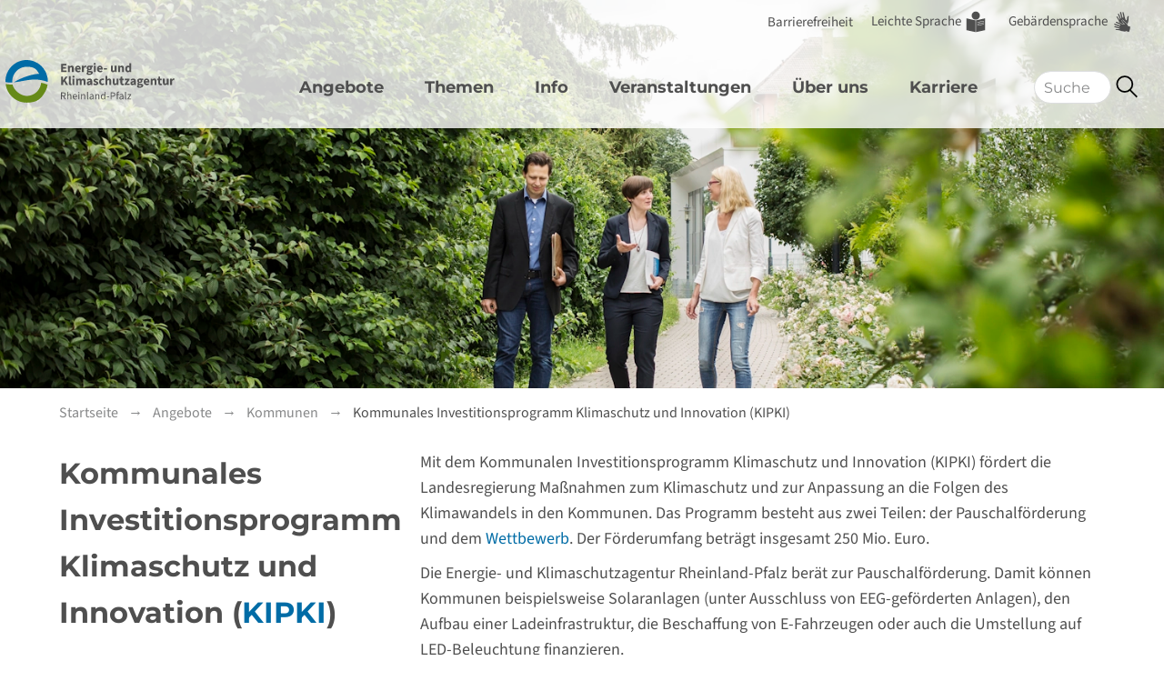

--- FILE ---
content_type: text/html; charset=utf-8
request_url: https://www.energieagentur.rlp.de/angebote/kommune/kipki/
body_size: 27323
content:
<!DOCTYPE html>
<html lang="de-DE">
<head>  <meta name="viewport" content="width=device-width">
    <meta charset="utf-8">

<!-- 
	This website is powered by TYPO3 - inspiring people to share!
	TYPO3 is a free open source Content Management Framework initially created by Kasper Skaarhoj and licensed under GNU/GPL.
	TYPO3 is copyright 1998-2026 of Kasper Skaarhoj. Extensions are copyright of their respective owners.
	Information and contribution at https://typo3.org/
-->

<link rel="icon" href="/_assets/e1e3a5b3b373e25d332f3c2780ae483a/Icons/favicon.ico" type="image/vnd.microsoft.icon">
<title>Kommunales Investitionsprogramm Klimaschutz und Innovation</title>
<meta name="generator" content="TYPO3 CMS">
<meta name="description" content="Wir unterstützen Kommunen dabei, ihre Bedarfe und Potenziale für Klimaschutzmaßnahmen zu ermitteln und begleiten sie bis zur Antragsstellung der Fördermittel.">
<meta property="og:title" content="Kommunales Investitionsprogramm Klimaschutz und Innovation">
<meta property="og:description" content="Wir unterstützen Kommunen dabei, ihre Bedarfe und Potenziale für Klimaschutzmaßnahmen zu ermitteln und begleitet sie bis zur Antragsstellung der Fördermittel.">
<meta property="og:image" content="https://www.energieagentur.rlp.de/fileadmin/_processed_/4/f/csm_Vorschaubild_KIPKI_47b1203bc0.png">
<meta property="og:image:url" content="https://www.energieagentur.rlp.de/fileadmin/_processed_/4/f/csm_Vorschaubild_KIPKI_47b1203bc0.png">
<meta property="og:image:width" content="1074">
<meta property="og:image:height" content="563">
<meta property="og:image:alt" content="Logo Kommunales Investitionsprogramm Klimaschutz und Innovation (KIPKI)">
<meta name="twitter:title" content="Kommunales Investitionsprogramm Klimaschutz und Innovation">
<meta name="twitter:description" content="Wir unterstützen Kommunen dabei, ihre Bedarfe und Potenziale für Klimaschutzmaßnahmen zu ermitteln und begleitet sie bis zur Antragsstellung der Fördermittel.">
<meta name="twitter:image" content="https://www.energieagentur.rlp.de/fileadmin/_processed_/4/f/csm_Vorschaubild_KIPKI_47b1203bc0.png">
<meta name="twitter:image:alt" content="Logo Kommunales Investitionsprogramm Klimaschutz und Innovation (KIPKI)">
<meta name="twitter:card" content="summary">


<link rel="stylesheet" href="/typo3temp/assets/compressed/32f6eacc0e603977c36ebc5507291006-edf36ccb3b3df2ff518eacb1b2b1ff07.css?1764589943" media="all">
<link rel="stylesheet" href="/typo3temp/assets/compressed/merged-829367fe509c71cdfe522575518c5185-fa2e954fdf7bd995b283ae598593528e.css?1769091903" media="all">



<script src="/typo3temp/assets/compressed/merged-5c47c22d319d31545529747df2923613-c060392541a35f9be0fd7420baeb15bc.js?1764589943"></script>


<!-- Matomo Tag Manager --><script>  var _mtm = window._mtm = window._mtm || [];  _mtm.push({'mtm.startTime': (new Date().getTime()), 'event': 'mtm.Start'});  (function() {    var d=document, g=d.createElement('script'), s=d.getElementsByTagName('script')[0];    g.async=true; g.src='https://use.energieagentur.rlp.de/js/container_DIZI60FK.js'; s.parentNode.insertBefore(g,s);  })();</script><!-- End Matomo Tag Manager -->  <meta name="google-site-verification" content="2VP7_KZUSMU6QXB_t22xa4cbEZvmbNqyWqXyzZ1AoOw" /><link rel="alternate" type="application/rss+xml" title="Service und Info" href="index.php?type=100">
<link rel="canonical" href="https://www.energieagentur.rlp.de/angebote/kommune/kipki/">

<!-- This site is optimized with the Yoast SEO for TYPO3 plugin - https://yoast.com/typo3-extensions-seo/ -->
<script type="application/ld+json">[{"@context":"https:\/\/www.schema.org","@type":"BreadcrumbList","itemListElement":[{"@type":"ListItem","position":1,"item":{"@id":"https:\/\/www.energieagentur.rlp.de\/","name":"Startseite"}},{"@type":"ListItem","position":2,"item":{"@id":"https:\/\/www.energieagentur.rlp.de\/angebote\/","name":"Angebote"}},{"@type":"ListItem","position":3,"item":{"@id":"https:\/\/www.energieagentur.rlp.de\/angebote\/kommune\/","name":"Kommunen"}},{"@type":"ListItem","position":4,"item":{"@id":"https:\/\/www.energieagentur.rlp.de\/angebote\/kommune\/kipki\/","name":"Kommunales Investitionsprogramm Klimaschutz und Innovation (KIPKI)"}}]}]</script>
</head>
<body class="page-6224 layout-one-column layout-page" >


        <!-- Default header -->
        <header tabindex="1" class="page-section__header">
            
        <section class="barrierNav">
            <div class="container">
                <nav class="nav-barrier pt-3">
                    <ul>
                        
                            <li class="barrier">
                                <a href="/barrierefreiheit/">
                                    <span>Barrierefreiheit</span>
                                </a>
                            </li>
                        
                        
                            <li class="lightText">
                                <a href="/barrierefreiheit/leichte-sprache/">
                                    <span>Leichte Sprache</span>
                                </a>
                            </li>
                        

                        
                            <li class="signLanguage">
                                <a href="/barrierefreiheit/gebaerdensprache/">
                                    <span >Gebärdensprache</span>
                                </a>
                            </li>
                        
                    </ul>
                </nav>
            </div>
        </section>

    
            <section class="page__header-navigation">
<div class="container">
                <h2 class="visuallyhidden">Navigation</h2>
                <div class="section__main">
                    <button class="navigation-toggle" data-target=".navigation-main">
                        <span class="sr-only">Navigation</span>
                    </button>
                    <a href="/" title="Logo der Energieagentur Rheinland-Pfalz" class="header-logo desktoponly">
                        <img alt="Logo der Energieagentur Rheinland-Pfalz" src="/_assets/e1e3a5b3b373e25d332f3c2780ae483a/Icons/Logo_EARLP_4C_20240207.svg" width="220" height="57" />
                    </a>
                    <a href="/" title="Logo der Energieagentur Rheinland-Pfalz" class="header-logo mobileonly">
                        <img alt="Logo der Energieagentur Rheinland-Pfalz" src="/_assets/e1e3a5b3b373e25d332f3c2780ae483a/Icons/Logo_EARLP_50px_Bildmarke_20240207.svg" width="50" height="50" />
                    </a>
                    <nav class="navigation-main">
                        <h3 class="visuallyhidden">Hauptnavigation</h3>
                        <ul class="navigation-main-level-1"><li class="has-dropdown active"><a href="/angebote/" title="Angebote">Angebote</a><div class="navigation-main-content"><ul class="dropdown navigation-main-level-2"><li class="has-submenu"><a href="/angebote/kommune/" class="active" title="Kommunen">Kommunen<span></span></a><ul class="dropdown navigation-main-level-3"><li><a href="/angebote/kommune/informationen-fuer-ratsmitglieder/" title="Informationen für Ratsmitglieder">Informationen für Ratsmitglieder</a></li><li><a href="/angebote/kommune/kommunaler-klimapakt-kkp/" title="Kommunaler Klimapakt (KKP)">Kommunaler Klimapakt (KKP)</a></li><li class="has-submenu"><a href="/angebote/kommune/kipki/" class="active" title="Kommunales Investitionsprogramm Klimaschutz und Innovation (KIPKI)">Kommunales Investitionsprogramm Klimaschutz und Innovation (KIPKI)</a></li><li><a href="/angebote/kommune/kommunaler-klimaschutz/" title="Kommunaler Klimaschutz">Kommunaler Klimaschutz</a></li><li><a href="/angebote/kommune/bauleitplanung/" title="Bauleitplanung">Bauleitplanung</a></li><li><a href="/angebote/kommune/datenportale/" title="Datenportale zur Energiewende">Datenportale zur Energiewende</a></li><li><a href="/angebote/kommune/datenservice/" title="Datenservice für den Klimaschutz">Datenservice für den Klimaschutz</a></li><li><a href="/angebote/kommune/kommunales-energiemanagement/" title="Kommunales Energiemanagement">Kommunales Energiemanagement</a></li><li><a href="/angebote/kommune/kommunale-treibhausgas-bilanzierung/" title="Kommunale Treibhausgas-Bilanzierung">Kommunale Treibhausgas-Bilanzierung</a></li><li><a href="/angebote/kommune/kommunale-waermeplanung/" title="Kommunale Wärmeplanung">Kommunale Wärmeplanung</a></li><li><a href="/angebote/kommune/lotsenstelle-alternative-antriebe/" title="Lotsenstelle für alternative Antriebe">Lotsenstelle für alternative Antriebe</a></li><li><a href="/angebote/kommune/nahwaerme/" title="Nahwärme">Nahwärme</a></li><li><a href="/angebote/kommune/regionale-klimaschutzportale/" title="Regionale Klimaschutzportale">Regionale Klimaschutzportale</a></li><li><a href="/angebote/kommune/regionale-wertschoepfung/" title="Regionale Wertschöpfung">Regionale Wertschöpfung</a></li></ul></li><li class="has-submenu"><a href="/angebote/foerdermittelservice/" title="Fördermittelservice">Fördermittelservice<span></span></a><ul class="dropdown navigation-main-level-3"><li><a href="/angebote/foerdermittelservice/foerdermittelkompass/" title="Fördermittelkompass">Fördermittelkompass</a></li><li><a href="/angebote/foerdermittelservice/beg/" title="Bundesförderung für effiziente Gebäude">Bundesförderung für effiziente Gebäude</a></li><li><a href="/angebote/foerdermittelservice/energetische-stadtsanierung/" title="Energetische Stadtsanierung">Energetische Stadtsanierung</a></li><li><a href="/angebote/foerdermittelservice/bew/" title="Bundesförderung für effiziente Wärmenetze">Bundesförderung für effiziente Wärmenetze</a></li><li><a href="/angebote/foerdermittelservice/eu-foerderprogramme-fuer-kommunen/" title="EU-Förderprogramme für Kommunen">EU-Förderprogramme für Kommunen</a></li><li><a href="/angebote/foerdermittelservice/kommunalrichtlinie/" title="Kommunalrichtlinie">Kommunalrichtlinie</a></li></ul></li><li class="has-submenu"><a href="/angebote/bauen-sanieren/" title="Bauen &amp; Sanieren">Bauen & Sanieren<span></span></a><ul class="dropdown navigation-main-level-3"><li><a href="/angebote/bauen-sanieren/oeffentliche-liegenschaften-energetisch-sanieren/" title="Öffentliche Liegenschaften energetisch sanieren">Öffentliche Liegenschaften energetisch sanieren</a></li><li><a href="/angebote/bauen-sanieren/bauen-mit-holz/" title="Bauen mit Holz">Bauen mit Holz</a></li><li><a href="/angebote/bauen-sanieren/gebaeudebegruenung/" title="Gebäudebegrünung">Gebäudebegrünung</a></li></ul></li></ul><div class="navigation-main-content-inner"></div></div></li><li class="has-dropdown"><a href="/themen/" title="Themen">Themen</a><div class="navigation-main-content"><ul class="dropdown navigation-main-level-2"><li class="has-submenu"><a href="/themen/klimaschutz-im-land/" title="Klimaschutz im Land">Klimaschutz im Land<span></span></a><ul class="dropdown navigation-main-level-3"><li><a href="/themen/klimaschutz-im-land/status-energiewende/" title="Status Energiewende">Status Energiewende</a></li><li><a href="/themen/klimaschutz-im-land/klimaschutzkonzept/" title="Klimaschutzkonzept und -monitoring">Klimaschutzkonzept und -monitoring</a></li><li><a href="/themen/klimaschutz-im-land/klimaneutrale-landesverwaltung/" title="Klimaneutrale Landesverwaltung">Klimaneutrale Landesverwaltung</a></li><li><a href="/info/die-energieagentur-informiert/presse/kommunen-machen-klima/" title="Kommunen Machen Klima">Kommunen Machen Klima</a></li></ul></li><li class="has-submenu"><a href="/themen/erneuerbare-energien/" title="Erneuerbare Energien">Erneuerbare Energien<span></span></a><ul class="dropdown navigation-main-level-3"><li><a href="/themen/erneuerbare-energien/windenergie/" title="Windenergie">Windenergie</a></li><li><a href="/themen/erneuerbare-energien/photovoltaik/" title="Photovoltaik">Photovoltaik</a></li><li><a href="/themen/erneuerbare-energien/geschaeftsmodelle/" title="Geschäftsmodelle">Geschäftsmodelle</a></li></ul></li><li class="has-submenu"><a href="/themen/waermewende/" title="Wärmewende">Wärmewende<span></span></a><ul class="dropdown navigation-main-level-3"><li><a href="/angebote/kommune/nahwaerme/" title="Nahwärme">Nahwärme</a></li><li><a href="/angebote/kommune/kommunale-waermeplanung/" title="Kommunale Wärmeplanung">Kommunale Wärmeplanung</a></li></ul></li><li class="has-submenu"><a href="/angebote/kommune/lotsenstelle-alternative-antriebe/" title="Mobilitätswende">Mobilitätswende<span></span></a><ul class="dropdown navigation-main-level-3"><li><a href="/angebote/kommune/lotsenstelle-alternative-antriebe/veranstaltungen/" title="Veranstaltungen über alt. Antriebe">Veranstaltungen über alt. Antriebe</a></li><li><a href="/angebote/kommune/lotsenstelle-alternative-antriebe/digitale-angebote/" title="Digitale Angebote">Digitale Angebote</a></li><li><a href="/angebote/kommune/lotsenstelle-alternative-antriebe/vernetzung/" title="Vernetzung">Vernetzung</a></li><li><a href="/angebote/kommune/lotsenstelle-alternative-antriebe/ueber-alternative-antriebe/" title="Informationen über alt. Antriebe">Informationen über alt. Antriebe</a></li><li><a href="/angebote/kommune/lotsenstelle-alternative-antriebe/foerdermoeglichkeiten-fuer-elektromobilitaet/" title="Fördermittel für alt. Antriebe">Fördermittel für alt. Antriebe</a></li><li><a href="/angebote/kommune/lotsenstelle-alternative-antriebe/umsetzung-der-clean-vehicles-directive/" title="Clean Vehicles Directive">Clean Vehicles Directive</a></li></ul></li><li class="has-submenu"><a href="/angebote/kommune/bauleitplanung/" title="Bauleitplanung">Bauleitplanung<span></span></a><ul class="dropdown navigation-main-level-3"><li><a href="/angebote/kommune/bauleitplanung/ausbau-erneuerbarer-energien/" title="Ausbau Erneuerbarer Energien">Ausbau Erneuerbarer Energien</a></li><li><a href="/angebote/kommune/bauleitplanung/siedlungsentwicklung/" title="Klimagerechte Siedlungsentwicklung">Klimagerechte Siedlungsentwicklung</a></li></ul></li></ul><div class="navigation-main-content-inner"></div></div></li><li class="has-dropdown"><a href="/info/" title="Info">Info</a><div class="navigation-main-content"><ul class="dropdown navigation-main-level-2"><li class="has-submenu"><a href="/info/die-energieagentur-informiert/" title="Die Energieagentur informiert">Die Energieagentur informiert<span></span></a><ul class="dropdown navigation-main-level-3"><li><a href="/info/die-energieagentur-informiert/aktuelle-meldungen/" title="Aktuelle Meldungen">Aktuelle Meldungen</a></li><li><a href="/info/die-energieagentur-informiert/newsletter/" title="Newsletter">Newsletter</a></li><li><a href="/info/die-energieagentur-informiert/publikationen/" title="Publikationen">Publikationen</a></li><li><a href="/info/die-energieagentur-informiert/presse/presseinformationen/2025-1/" title="Presse">Presse</a></li><li><a href="/info/die-energieagentur-informiert/soziale-medien/" title="Soziale Medien">Soziale Medien</a></li></ul></li><li><a href="/info/vor-ort-tour/" title="Vor-Ort-Tour">Vor-Ort-Tour<span></span></a></li><li class="has-submenu"><a href="/info/rechner/" title="Rechner">Rechner<span></span></a><ul class="dropdown navigation-main-level-3"><li><a href="/info/rechner/co2-bepreisungsrechner/" title="CO2-Bepreisungsrechner im Bereich Wärme und Verkehr">CO2-Bepreisungsrechner im Bereich Wärme und Verkehr</a></li><li><a href="/info/rechner/co2-fahrten-homeoffice-rechner/" title="CO2-Fahrten- und CO2-Homeoffice-Rechner">CO2-Fahrten- und CO2-Homeoffice-Rechner</a></li><li><a href="/angebote/kommune/regionale-wertschoepfung/wertschoepfungsrechner/" title="Wertschöpfungsrechner">Wertschöpfungsrechner</a></li></ul></li></ul><div class="navigation-main-content-inner"></div></div></li><li class="has-dropdown"><a href="/veranstaltungen/" title="Veranstaltungen">Veranstaltungen</a><div class="navigation-main-content"><ul class="dropdown navigation-main-level-2"><li><a href="https://veranstaltungen.energieagentur.rlp.de/" target="_blank" rel="noreferrer" title="Alle Veranstaltungen auf einen Blick">Alle Veranstaltungen auf einen Blick<span></span></a></li><li class="has-submenu"><a href="/veranstaltungen/jahreskongress/" title="Jahreskongress">Jahreskongress<span></span></a><ul class="dropdown navigation-main-level-3"><li><a href="https://www.energieagentur.rlp.de/info/die-energieagentur-informiert/presse/presseinformationen/detailansicht/klimaschutz-und-anpassung-an-den-klimawandel-zwei-seiten-einer-medaille/" target="_blank" title="Rückblick Jahreskongress 2025">Rückblick Jahreskongress 2025</a></li><li><a href="https://www.energieagentur.rlp.de/info/die-energieagentur-informiert/presse/presseinformationen/detailansicht/wie-kann-die-energiewende-auf-kommunaler-ebene-gelingen/" target="_blank" title="Rückblick Jahreskongress 2024">Rückblick Jahreskongress 2024</a></li><li><a href="https://www.energieagentur.rlp.de/info/die-energieagentur-informiert/presse/presseinformationen/detailansicht/11-jahreskongress-so-gelingt-die-kommunale-waermewende/" target="_blank" title="Rückblick Jahreskongress 2023">Rückblick Jahreskongress 2023</a></li></ul></li><li><a href="/veranstaltungen/nachhaltige-veranstaltungen/" title="Nachhaltige Veranstaltungen">Nachhaltige Veranstaltungen<span></span></a></li></ul><div class="navigation-main-content-inner"></div></div></li><li class="has-dropdown"><a href="/ueberuns/" title="Über uns">Über uns</a><div class="navigation-main-content"><ul class="dropdown navigation-main-level-2"><li><a href="/ueberuns/ansprechpartner/" title="Ansprechpartner">Ansprechpartner<span></span></a></li><li class="has-submenu"><a href="/regionalbueros/" title="Regional vor Ort">Energieagentur in den Regionen<span></span></a><ul class="dropdown navigation-main-level-3"><li><a href="/regionalbueros/mittelhaardt-suedpfalz/" title="Region Mittelhaardt &amp; Südpfalz">Mittelhaardt & Südpfalz</a></li><li><a href="/regionalbueros/mittelrhein/" title="Region Mittelrhein">Mittelrhein</a></li><li><a href="/regionalbueros/rheinhessen-nahe/" title="Region Rheinhessen-Nahe">Rheinhessen-Nahe</a></li><li><a href="/regionalbueros/rhein-mosel-eifel/" title="Region Rhein-Mosel-Eifel">Rhein-Mosel-Eifel</a></li><li><a href="/regionalbueros/trier/" title="Region Trier">Trier</a></li><li><a href="/regionalbueros/vorderpfalz/" title="Region Vorderpfalz">Vorderpfalz</a></li><li><a href="/regionalbueros/westerwald/" title="Region Westerwald">Westerwald</a></li><li><a href="/regionalbueros/westpfalz/" title="Region Westpfalz">Westpfalz</a></li></ul></li><li class="has-submenu"><a href="/ueberuns/organisation/" title="Organisation">Organisation<span></span></a><ul class="dropdown navigation-main-level-3"><li><a href="/ueberuns/organisation/organisationsstruktur/" title="Organisationsstruktur">Organisationsstruktur</a></li><li><a href="/ueberuns/organisation/aufsichtsrat/" title="Aufsichtsrat">Aufsichtsrat</a></li><li><a href="/ueberuns/organisation/beendete-projekte/" title="Beendete Projekte">Beendete Projekte</a></li></ul></li><li class="has-submenu"><a href="/ueberuns/netzwerke/" title="Netzwerke">Netzwerke<span></span></a><ul class="dropdown navigation-main-level-3"><li><a href="/ueberuns/netzwerke/gebaeudeforum/" title="Gebäudeforum">Gebäudeforum</a></li><li><a href="/angebote/kommune/lotsenstelle-alternative-antriebe/vernetzung/" title="Netzwerk Elektromobilität">Netzwerk Elektromobilität</a></li><li><a href="/ueberuns/netzwerke/netzwerk-energieeffizientes-bauen-wohnen/" title="Netzwerk Energieeffizientes Bauen &amp; Wohnen">Netzwerk Energieeffizientes Bauen & Wohnen</a></li><li><a href="/ueberuns/netzwerke/netzwerke-klimagerechte-bauleitplanung/" title="Netzwerke Klimagerechte Bauleitplanung">Netzwerke Klimagerechte Bauleitplanung</a></li><li><a href="/ueberuns/netzwerke/netzwerke-zum-thema-nahwaerme/" title="Netzwerke zum Thema Nahwärme">Netzwerke zum Thema Nahwärme</a></li><li><a href="/ueberuns/netzwerke/regionale-netzwerke-kommunaler-klimaschutz/" title="Regionale Netzwerke kommunaler Klimaschutz">Regionale Netzwerke kommunaler Klimaschutz</a></li></ul></li><li><a href="/ueberuns/kooperationspartner/" title="Kooperationspartner">Kooperationspartner<span></span></a></li></ul><div class="navigation-main-content-inner"></div></div></li><li class="has-dropdown"><a href="/karriere/" title="Karriere">Karriere</a><div class="navigation-main-content"><ul class="dropdown navigation-main-level-2"><li><a href="/karriere/jobs-verwaltungsmitarbeitende/sachbearbeiterin-kommunale-energieberatung/" title="Sachbearbeiter:in Kommunale Energieberatung">Sachbearbeiter:in Kommunale Energieberatung<span></span></a></li><li><a href="/karriere/studentische-hilfskraefte/studentische-aushilfe-fuer-recherche-administration/" title="Studentische Aushilfe Recherche &amp; Administration">Studentische Aushilfe Recherche & Administration<span></span></a></li></ul><div class="navigation-main-content-inner"></div></div></li></ul>
                        
        <section class="barrierNav">
            <div class="container">
                <nav class="nav-barrier pt-3">
                    <ul>
                        
                            <li class="barrier">
                                <a href="/barrierefreiheit/">
                                    <span>Barrierefreiheit</span>
                                </a>
                            </li>
                        
                        
                            <li class="lightText">
                                <a href="/barrierefreiheit/leichte-sprache/">
                                    <span>Leichte Sprache</span>
                                </a>
                            </li>
                        

                        
                            <li class="signLanguage">
                                <a href="/barrierefreiheit/gebaerdensprache/">
                                    <span >Gebärdensprache</span>
                                </a>
                            </li>
                        
                    </ul>
                </nav>
            </div>
        </section>

    
                    </nav>
                    <div class="header-search tx-solr-search-form" role="search">
                        
    

            <div id="c37446" class="frame frame-default frame-type-solr_pi_search frame-layout-0">
                
                
                    



                
                
                    

    



                
                

    
    
<div class="tx_solr container">
	<div class="row">
		<div class="col-md-12">
			
	

	<div class="tx-solr-search-form">
		<form method="get" id="tx-solr-search-form-pi-results" action="/suchen/" data-suggest="/suchen?type=7384" data-suggest-header="Top Results" accept-charset="utf-8">
			<div class="input-group">
                

				

				<input type="text" class="tx-solr-q js-solr-q tx-solr-suggest form-control"  aria-label="Suchbegriff eingeben" name="tx_solr[q]" value="" />
				<span class="input-group-btn">
					<input class="btn btn-default tx-solr-submit" type="submit"  aria-label="Suchen" value="Suchen">
						
					</input>
				</span>

			</div>
		</form>
	</div>



		</div>
	</div>
</div>


                
                    



                
                
                    



                
            </div>

        


                    </div>
                </div>
            </div>
            </section>
        </header>
    
<main class="page-section__main">
 

        <!-- 1Column.html -->
		<div id="content" role="main">
			
        
    <div class="headerbild">
        <div class="headerbild-image">
            
                <picture>
                    <source srcset="/fileadmin/user_upload/Headerbild/neu/Besprechung_mit_kommunalen_Vertretern.webp" media="(min-width: 1601px)" type="image/webp">

                    <source srcset="/fileadmin/user_upload/Headerbild/neu/Besprechung_mit_kommunalen_Vertretern.webp" media="(min-width: 1201px)" type="image/webp">

                    <source srcset="/fileadmin/_processed_/4/8/csm_Besprechung_mit_kommunalen_Vertretern_3b22648b59.webp" media="(min-width: 769px)" type="image/webp">

                    <source srcset="/fileadmin/_processed_/4/8/csm_Besprechung_mit_kommunalen_Vertretern_7aa345ddc1.webp" media="(min-width: 481px)" type="image/webp">

                    <source srcset="/fileadmin/_processed_/4/8/csm_Besprechung_mit_kommunalen_Vertretern_9baab07eed.webp" type="image/webp">

                    <img
                        class="image-embed-item"
                        title=""
                        alt="Drei Menschen laufen einen Weg entlang und besprechen sich"
                        src="/fileadmin/user_upload/Headerbild/neu/Besprechung_mit_kommunalen_Vertretern.webp"
                        width="1500"
                        height="400"

                    />
                </picture>

            
        </div>
        <div class="headerbild-text">
            <div class="container">
                
            </div>
        </div>
    </div>

    



			<div class="container page-section__content__content-wrapper">
				
					
        <div class="row">
            <div class="col-md-12">
                <nav class="breadcrumbs">
                    <ul><li class="active">
<a href="/" title="Energie- und Klimaschutzagentur Rheinland-Pfalz" class="active">Startseite</a>
</li>
<li class="active">
<a href="/angebote/" title="Angebote" class="active">Angebote</a>
</li>
<li class="active">
<a href="/angebote/kommune/" title="Kommunen" class="active">Kommunen</a>
</li>
<li class="active current">
<a href="/angebote/kommune/kipki/" title="Kommunales Investitionsprogramm Klimaschutz und Innovation (KIPKI)" class="active current">Kommunales Investitionsprogramm Klimaschutz und Innovation (KIPKI)</a>
</li></ul>
                </nav>
            </div>
        </div>
	
				
			</div>
            <!--TYPO3SEARCH_begin-->
			<div  id="c50185" class="bg-white frame frame-default frame-type-container-backgroundwhite frame-layout-0">
    <div class="container">
        
			<div class="row frame frame-default frame-type-container-2cols-4-8 frame-layout-0 frame-space-before-extra-small frame-space-after-small">
    <div class="col-lg-4">
        
			
    

            <div id="c50187" class="frame frame-default frame-type-text frame-layout-0">
                
                
                    



                
                
                    

    



                
                

    <h1>Kommunales Investitionsprogramm Klimaschutz und Innovation (<span class="farbe">KIPKI</span>)</h1>


                
                    



                
                
                    



                
            </div>

        


		
    </div>
    <div class="col-lg-8">
        
			
    

            <div id="c50145" class="frame frame-default frame-type-text frame-layout-0">
                
                
                    



                
                
                    

    



                
                

    <p>Mit dem Kommunalen Investitionsprogramm Klimaschutz und Innovation (KIPKI) fördert die Landesregierung Maßnahmen zum Klimaschutz und zur Anpassung an die Folgen des Klimawandels in den Kommunen. Das Programm besteht aus zwei Teilen: der Pauschalförderung und dem <a href="https://kipki.rlp.de/kipki-wettbewerb" target="_blank" title="Externer Link zur KIPKI Seite des Landes" rel="noreferrer">Wettbewerb</a>. Der Förderumfang beträgt insgesamt 250 Mio. Euro.</p>
<p>Die Energie- und Klimaschutzagentur Rheinland-Pfalz berät zur Pauschalförderung. Damit können Kommunen beispielsweise Solaranlagen (unter Ausschluss von EEG-geförderten Anlagen), den Aufbau einer Ladeinfrastruktur, die Beschaffung von E-Fahrzeugen oder auch die Umstellung auf LED-Beleuchtung finanzieren.</p>
<p>Die Umsetzungsphase der KIPKI Projekte läuft noch bis zum 30.06.2027. Anschließend haben alle Kommunen noch bis zum 31.12.2027 Zeit, den Verwendungsnachweis zu erstellen.<br>&nbsp;</p>
<p><a href="#c50205" class="btn">Zu unseren Ansprechpartnern</a></p>


                
                    



                
                
                    



                
            </div>

        


		
    </div>    
</div>
		
    </div>
</div><div class="bg-grey frame frame-default frame-type-container-backgroundgrey frame-layout-0">
    <div class="container">
        
			
    

            <div id="c50143" class="frame frame-default frame-type-text frame-layout-0 frame-space-before-medium frame-space-after-small">
                
                
                    



                
                
                    

    
        <header>
            



            

    
            
                

    
            <h3 class="">
                Aktuelle Änderungen auf dieser Seite                                          (Stand 09.10.2025)
            </h3>
        



            
        



            



        </header>
    



                
                

    <ul><li><p><strong>Aktualisierung der FAQs</strong></p><p><span>Die neuen FAQs finden Sie unten im Abschnitt „</span><a href="#c50195"><span>FAQs zu KIPKI</span></a><span>“. Die bisherigen Fragen und Antworten sind weiterhin in einem </span><a href="/angebote/kommune/kipki/kipki-archiv-faq/" target="_blank" title="Zum KIPKI FAQ Archiv"><span>Archiv verfügbar.</span></a>&nbsp;</p></li><li><p><strong>Hinweise zur Erstellung des Verwendungsnachweises</strong></p><p><span>Bitte beachten Sie hierzu das </span><a href="/fileadmin/user_upload/kommunen/Infopapier_Hinweise_zur_Erstellung_des_Verwendungsnachweises_im_Rahmen_des_KIPKI.pdf" target="_blank"><span>“Infopapier: Hinweise zur Erstellung des Verwendungsnachweises”</span></a><span> welches sich unter der Rubrik „Infopapiere“ auf der aktuellen Seite befindet.</span></p></li><li><p><strong>Hinweise zur Anbringung der KIPKI-Plakette an geförderten Maßnahmen</strong></p><p><span>Das </span><a href="/fileadmin/user_upload/KIPKI/Hinweis_an_die_Kommunen_-_Anbringung_Schilder.pdf" target="_blank"><span>Hinweisblatt</span></a><span> des Ministeriums zur Anbringung der KIPKI-Plakette an geförderten Maßnahmen finden Sie im Bereich „FAQs zu KIPKI-Formalitäten nach Bewilligung“ unter dem Punkt „Öffentlichkeitsarbeit: Hinweise zur KIPKI-Plakette“.</span></p></li></ul><p>&nbsp;</p>
<p>Mit unserem KIPKI-Ticker halten wir Sie über alle Neuerungen per E-Mail auf dem Laufenden.<br><br><a href="/info/die-energieagentur-informiert/newsletter/" target="_blank" class="btn" title="Zur Newsletter-Anmeldung">Zum KIPKI-Ticker anmelden</a></p>


                
                    



                
                
                    



                
            </div>

        


		
    </div>
</div><div  id="c50221" class="bg-white frame frame-default frame-type-container-backgroundwhite frame-layout-0">
    <div class="container">
        
			
    

            <div id="c50230" class="frame frame-default frame-type-text frame-layout-0 frame-space-before-medium frame-space-after-small">
                
                
                    



                
                
                    

    



                
                

    <h2>Unsere <span class="farbe">Beratungsangebote</span> für Kommunen</h2>


                
                    



                
                
                    



                
            </div>

        


		
			
    

            <div id="c50232" class="frame frame-default frame-type-text frame-layout-0 frame-space-after-small">
                
                
                    



                
                
                    

    



                
                

    <p>Die Expert:innen der Energie- und Klimaschutzagentur Rheinland-Pfalz unterstützen Kommunen im Rahmen von KIPKI dabei, ihre bewilligten Projekte umzusetzen und begleiten die Kommunen bis zur Erstellung des Verwendungsnachweises.</p>


                
                    



                
                
                    



                
            </div>

        


		
			<div class="row frame frame-default frame-type-container-3cols-4-4-4 frame-layout-0 frame-space-after-small">
    <div class="col-lg-4">
        
			


<div class="tile bg-grey">

  
          
              <img alt="Peter Götting bei einem Vortrag" src="/fileadmin/_processed_/8/d/csm_Vortrag_Peter_Goetting_3a_814b7c1555.webp" width="400" height="160" />
          
          <div class="tile-text">
              
                  <h4><strong>Individuelle Beratung</strong></h4>
<p>Wir bieten jeder Kommune eine individuelle Umsetzungsbegleitung an.<br>&nbsp;</p>
<p><a href="mailto:kipki@energieagentur.rlp.de" class="btn">Termin anfragen</a></p>
              
          </div>

      
  </div>



		
    </div>
    <div class="col-lg-4">
        
			


<div class="tile bg-grey">

  
          
              <img alt="Drei Menschen sitzen in einer Besprechung. Eine Person ist virtuell zugeschaltet, das Gesicht ist auf einem Bildschirm." src="/fileadmin/_processed_/8/9/csm_Digitale_Angebote_der_Lotsenstelle-EARLP_e8d77a32b6.webp" width="400" height="160" />
          
          <div class="tile-text">
              
                  <h4>Video-Sprechstunde</h4>
<p>Gerne beantworten wir Ihre Fragen. Jeweils Mittwochs von 10 bis 11 Uhr<br>&nbsp;</p>
<p><a href="#c50177" class="btn" title="Link zur Website über alternative Antriebe">Zu den Einwahllinks</a></p>
              
          </div>

      
  </div>



		
    </div>  
    <div class="col-lg-4">
        
			


<div class="tile bg-grey">

  
          
              <img alt="Das Foto zeigt einen kommunalen Fuhrpark mit E-Fahrzeugen" src="/fileadmin/_processed_/1/8/csm_EA_RLP_Ludwigshafen_230620_1830_weblang_f7c5a3dd7e.webp" width="400" height="160" />
          
          <div class="tile-text">
              
                  <h4>Infopapiere</h4>
<p>Hier finden Sie hilfreiche Informationen zu unterschiedlichen Themenfeldern.<br>&nbsp;</p>
<p><a href="#c50162" class="btn">Zu den Infopapieren</a></p>
              
          </div>

      
  </div>



		
    </div>    
</div>
		
			<div class="row frame frame-default frame-type-container-3cols-4-4-4 frame-layout-0 frame-space-after-medium">
    <div class="col-lg-4">
        
			


<div class="tile bg-grey">

  
          
              <img alt="Auf einem Tisch liegen Geldmünzen und ein Legoauto wird elektrisch aufgeladen." src="/fileadmin/_processed_/e/a/csm_Foerdermittel_Elektromobilitaet-EARLP_ae51fb3d84.webp" width="400" height="160" />
          
          <div class="tile-text">
              
                  <h4>FAQs</h4>
<p>Hier finden Sie FAQs zu Formalitäten, die nach der Bewilligung relevant sind sowie allgemeine FAQs zu KIPKI.<br>&nbsp;</p>
<p><a href="#c50162" class="btn">Zu den FAQ</a></p>
              
          </div>

      
  </div>



		
    </div>
    <div class="col-lg-4">
        
			


<div class="tile bg-grey">

  
          
              <img alt="Das Foto zeigt Personen im Kreis die sich die Hände fassen" src="/fileadmin/_processed_/b/9/csm_Teamspirit_EARLP_web_545332e16c.webp" width="400" height="160" />
          
          <div class="tile-text">
              
                  <h4>Aufzeichnungen</h4>
<p>Die Videoaufzeichnungen der KIPKI-Veranstaltungen finden Sie auf unserem YouTube-Kanal.<br>&nbsp;</p>
<p><a href="https://www.youtube.com/playlist?list=PL-ri1yvTrZM-ce4LFJhTOatjzsLYd25pH" target="_blank" class="btn" title="Externer Link zu YouTube" rel="noreferrer">Zur YouTube playlist</a></p>
              
          </div>

      
  </div>



		
    </div>  
    <div class="col-lg-4">
        
			


<div class="tile bg-blue">

  
          
              <img src="/fileadmin/_processed_/e/5/csm_Team_KIPKI_2025_mit_Hintergrund_976d9db620.webp" width="400" height="160" alt="" />
          
          <div class="tile-text">
              
                  <h4>Ansprechpartner</h4>
<p>Sie haben eine Frage zum KIPKI-Förderprogramm?&nbsp;<br>Wir beraten Sie gerne.<br>&nbsp;</p>
<p><a href="#c50204" class="btn">Kontaktieren Sie uns</a></p>
              
          </div>

      
  </div>



		
    </div>    
</div>
		
    </div>
</div><div class="bg-grey frame frame-default frame-type-container-backgroundgrey frame-layout-0">
    <div class="container">
        
			
    

            <div id="c50208" class="frame frame-default frame-type-text frame-layout-0 frame-space-before-medium frame-space-after-small">
                
                
                    



                
                
                    

    



                
                

    <h2>Video<span class="farbe"> Sprechstunde</span></h2>


                
                    



                
                
                    



                
            </div>

        


		
			<div class="row frame frame-default frame-type-container-2cols-8-4 frame-layout-0 frame-space-after-medium">
    <div class="col-lg-8">
        
			
    

            <div id="c50177" class="frame frame-default frame-type-text frame-layout-0">
                
                
                    



                
                
                    

    



                
                

    <p>Gerne beantworten wir Ihre individuellen Fragen. Die Teilnahme erfolgt über Microsoft Teams.<br>Bei Zugriffsproblemen wenden Sie sich bitte an <a href="tel:063134371225">Tel: 0631 34371 225</a></p>
<p><sup>* Nutzungshinweise siehe unten</sup></p>


                
                    



                
                
                    



                
            </div>

        


		
			
    

            <div id="c54567" class="frame frame-default frame-type-text frame-layout-0">
                
                
                    



                
                
                    

    



                
                

    <p><a href="https://teams.microsoft.com/l/meetup-join/19%3ameeting_Y2YwZWFkNDktMDUxYS00YzU0LWJhZjEtZWIyZDM1M2MxZDlj%40thread.v2/0?context=%7b%22Tid%22%3a%22be27c98e-6844-49a9-99ac-4d526c1be5bd%22%2c%22Oid%22%3a%22ce95e588-a5d8-4dce-bfa1-3f93d647717e%22%7d" target="_blank" title="Externer Link zu Microsoft Teams" rel="noreferrer">Mittwoch, 28. Januar, 10 - 11 Uhr</a></p>


                
                    



                
                
                    



                
            </div>

        


		
			
    

            <div id="c54568" class="frame frame-default frame-type-text frame-layout-0">
                
                
                    



                
                
                    

    



                
                

    <p><a href="https://teams.microsoft.com/l/meetup-join/19%3ameeting_OWZkOThlYzgtNmNhMy00ZTJmLTgwYjYtMjkzNGY3M2FhYTM2%40thread.v2/0?context=%7b%22Tid%22%3a%22be27c98e-6844-49a9-99ac-4d526c1be5bd%22%2c%22Oid%22%3a%22ce95e588-a5d8-4dce-bfa1-3f93d647717e%22%7d" target="_blank" title="Externer Link zu Microsoft Teams" rel="noreferrer">Mittwoch, 4. Februar, 10 - 11 Uhr</a></p>


                
                    



                
                
                    



                
            </div>

        


		
			
    

            <div id="c54569" class="frame frame-default frame-type-text frame-layout-0">
                
                
                    



                
                
                    

    



                
                

    <p><a href="https://teams.microsoft.com/l/meetup-join/19%3ameeting_ZmYxZjVhYTMtMzJiMC00NDlmLWE3ZmQtMjliMDY5YjY2NzFj%40thread.v2/0?context=%7b%22Tid%22%3a%22be27c98e-6844-49a9-99ac-4d526c1be5bd%22%2c%22Oid%22%3a%22ce95e588-a5d8-4dce-bfa1-3f93d647717e%22%7d" target="_blank" title="Externer Link zu Microsoft Teams" rel="noreferrer">Mittwoch, 11. Februar, 10 - 11 Uhr</a></p>


                
                    



                
                
                    



                
            </div>

        


		
			
    

            <div id="c50147" class="frame frame-default frame-type-text frame-layout-0 frame-space-before-small">
                
                
                    



                
                
                    

    



                
                

    <p class="small">* Wir nutzen für die offene Sprechstunde das Video-Konferenz-Tool "Microsoft Teams". Hier können Sie sich ganz einfach als Gast über obigen Link einwählen; Sie müssen keine personenbezogenen Daten angeben und das Online-Meeting wird von uns auch nicht aufgezeichnet. Sollten Sie Fragen dazu haben, kontaktieren Sie uns gerne. Näheres erfahren Sie auch in den <a href="https://learn.microsoft.com/de-de/microsoftteams/teams-privacy" target="_blank" title="Datenschutzbestimmungen Teams" rel="noreferrer">Datenschutzbestimmungen von Microsoft Teams</a></p>


                
                    



                
                
                    



                
            </div>

        


		
    </div>
    <div class="col-lg-4">
        
			
    

            <div id="c50252" class="frame frame-default frame-type-image frame-layout-0">
                
                
                    



                
                
                    

    



                
                

    <div class="ce-image ce-center ce-above">
        

    <div class="ce-gallery" data-ce-columns="1" data-ce-images="1">
        
            <div class="ce-outer">
                <div class="ce-inner">
        
        
            <div class="ce-row">
                
                    
                        <div class="ce-column">
                            

        
<figure class="image">
    
            
                    
<img class="image-embed-item" alt="Drei Menschen sitzen in einer Besprechung. Eine Person ist virtuell zugeschaltet, das Gesicht ist auf einem Bildschirm." src="/fileadmin/user_upload/Energiewende-Fotos/Digitale_Angebote_der_Lotsenstelle-EARLP.webp" width="1126" height="751" loading="auto" />


                
        
    
        <figcaption class="image-caption">
            Bild: Energie- und Klimaschutzagentur Rheinland-Pfalz
        </figcaption>
    
</figure>


    


                        </div>
                    
                
            </div>
        
        
                </div>
            </div>
        
    </div>



    </div>


                
                    



                
                
                    



                
            </div>

        


		
    </div>    
</div>
		
    </div>
</div><div  id="c50234" class="bg-white frame frame-default frame-type-container-backgroundwhite frame-layout-0">
    <div class="container">
        
			
    

            <div id="c50235" class="frame frame-default frame-type-text frame-layout-0 frame-space-before-medium frame-space-after-small">
                
                
                    



                
                
                    

    



                
                

    <h2>Infopapiere</h2>


                
                    



                
                
                    



                
            </div>

        


		
			<div class="row frame frame-default frame-type-container-2cols-6-6 frame-layout-0 frame-space-after-medium">
    <div class="col-lg-6">
        
			<div class="bg-grey frame frame-default frame-type-container-backgroundgrey frame-layout-0">
    <div class="container">
        
			
    

            <div id="c50162" class="frame frame-default frame-type-text frame-layout-0 frame-space-before-small frame-space-after-small">
                
                
                    



                
                
                    

    



                
                

    <p><a href="/fileadmin/user_upload/kommunen/Infopapier_Hinweise_zur_Erstellung_des_Verwendungsnachweises_im_Rahmen_des_KIPKI.pdf" target="_blank">Infopapier: Hinweise zur Erstellung des Verwendungsnachweises</a> (pdf, 428 KB)</p>
<p><a href="/fileadmin/user_upload/kommunen/Infopapier_Umsetzung_PV_und_Bilanzkreise.pdf" target="_blank" title="Download Infopapier: Umsetzung von Photovoltaik-Projekten mit KIPK">Infopapier: Umsetzung von Photovoltaik-Projekten mit KIPKI</a> (pdf, 490 KB)</p>
<p><a href="/fileadmin/user_upload/kommunen/Infopapier_Austausch_von_Fenstern.pdf" target="_blank" title="Infopapier Fenstertausch">Infopapier: Empfehlungen für den Austausch von Fenstern</a> (pdf, 704 KB)</p>
<p><a href="/fileadmin/user_upload/kommunen/Infopapier_Beschaffung_von_E-Fahrzeugen.pdf" target="_blank" title="Infopapier Beschaffung E-Fahrzeuge">Infopapier: Empfehlungen für die Beschaffung von E-Fahrzeugen</a> (pdf, 612 KB)</p>


                
                    



                
                
                    



                
            </div>

        


		
    </div>
</div>
		
    </div>
    <div class="col-lg-6">
        
			<div class="bg-grey frame frame-default frame-type-container-backgroundgrey frame-layout-0">
    <div class="container">
        
			
    

            <div id="c50239" class="frame frame-default frame-type-text frame-layout-0 frame-space-before-small frame-space-after-small">
                
                
                    



                
                
                    

    



                
                

    <p><a href="/fileadmin/user_upload/kommunen/Infopapier_Errichtung_von_Ladeinfrastruktur.pdf" target="_blank" title="Infopapier Ladeinfrastruktur">Infopapier: Empfehlungen für die Errichtung von Ladeinfrastruktur</a> (pdf, 870 KB)</p>
<p><a href="/fileadmin/user_upload/kommunen/Infopapier_Radabstell-Anlagen.pdf" target="_blank" title="Infopapier Rad-Abstellanlagten">Infopapier: Empfehlungen für den Bau von Rad-Abstellanlagen </a>(pdf, 977 KB)</p>
<p><a href="/fileadmin/user_upload/kommunen/Infopapier_Foerderrichtlinien_Balkonkraftwerk_Solaranlage.pdf" target="_blank" title="Infopapier zur Förderung von Balkon-PV">Infopapier: Förderung von Balkon-PV - Mögliche Inhalte für Förderrichtlinien</a> (pdf, 681 KB)</p>


                
                    



                
                
                    



                
            </div>

        


		
    </div>
</div>
		
    </div>    
</div>
		
    </div>
</div><div class="bg-grey frame frame-default frame-type-container-backgroundgrey frame-layout-0">
    <div class="container">
        
			<div class="row frame frame-default frame-type-container-2cols-8-4-mobil frame-layout-0 frame-space-before-medium frame-space-after-medium">
    <div class="col-lg-4 mobileonly">
      
    
    

            <div id="c50139" class="frame frame-default frame-type-text frame-layout-0">
                
                
                    



                
                
                    

    



                
                

    <h2>FAQs zu <span class="farbe">KIPKI-Formalitäten nach Bewilligung</span></h2>


                
                    



                
                
                    



                
            </div>

        


  
  </div>     
    <div class="col-lg-8">
          
              
	<div id="accordion_50138">
		
            <div class="infobox" itemscope itemprop="mainEntity" itemtype="https://schema.org/Question">
				
				    <div class="content-teaser" >
						<button class="content-teaser__link collapsed" style="border: none;" title="Fristen" data-toggle="collapse" aria-controls="#collapse_0_50138" data-target="#collapse_0_50138">
							<strong class="content-teaser__title" itemprop="name">Fristen</strong>
						</button>
				    </div>
				

				
                <div id="collapse_0_50138" class="collapse multi-collapse" itemscope itemprop="acceptedAnswer" itemtype="https://schema.org/Answer">
                    <div class="content-teaser__content" itemprop="text">
                        
                            <ul><li><span>31. Januar 2027: spätester Mittelabruf</span></li><li><span>30. Juni 2027: Frist zur finalen Umsetzung (Projekte müssen abgerechnet sein!)</span></li><li><span>Nach erfolgreichem Projektabschluss: Eintrag in den Energieatlas (Eintragungen werden durch die EARLP durchgeführt)</span></li><li><span>31. Dezember 2027: Frist für den Nachweis über die Mittelverwendung an das MKUEM</span></li></ul><p>&nbsp;</p>
                        
						
                        <p class="close-acc"><span>Schließen</span></p>
                    </div>
                </div>
				
            </div>
		
            <div class="infobox" itemscope itemprop="mainEntity" itemtype="https://schema.org/Question">
				
				    <div class="content-teaser" >
						<button class="content-teaser__link collapsed" style="border: none;" title="Informationen zum Mittelabruf (Auszahlungsantrag)" data-toggle="collapse" aria-controls="#collapse_1_50138" data-target="#collapse_1_50138">
							<strong class="content-teaser__title" itemprop="name">Informationen zum Mittelabruf (Auszahlungsantrag)</strong>
						</button>
				    </div>
				

				
                <div id="collapse_1_50138" class="collapse multi-collapse" itemscope itemprop="acceptedAnswer" itemtype="https://schema.org/Answer">
                    <div class="content-teaser__content" itemprop="text">
                        
                            <ul><li>Der Mittelabruf erfolgt über die Funktion <strong>Auszahlungsantrag</strong> ausschließlich über das <strong>Förderportal</strong> und sollte grundsätzlich erst zum Zeitpunkt des <strong>Maßnahmenbeginns</strong> des jeweiligen Teilprojekts erfolgen, also beispielsweise zeitlich parallel zur Leistungsaufnahme des beauftragten Auftragsnehmers (siehe Nebenbestimmungen des Bewilligungsbescheids sowie § 6 Absatz 5 des KIPKI-Gesetzes). Es sind die vollständigen Mittel des jeweiligen Teilprojektes abzurufen.</li><li>Die Mittel müssen bis zum 31. Januar 2027 abgerufen werden. Dies bedeutet, dass der Auszahlungsantrag bis dahin beim MKUEM eingegangen sein muss.</li><li>Um einen Auszahlungsantrag einzureichen, gehen Sie bitte wie folgt vor:</li></ul><ol><li>Auf der linken Seite des Förderportal-Menüs auf den „Ordner mit Plus“ klicken.</li><li>Das Hauptfenster wechselt und es ist ein Unterpunkt „Auszahlungsantrag“ zu sehen.</li><li>Beim Anklicken des Unterpunkts „Auszahlungsantrag“ öffnet sich ein kleines Untermenü, in dem man das Projekt auswählt und mittels „…anlegen und bearbeiten“ zum nächsten Schritt gelangt.</li><li>Durch auswählen und hinzufügen sind die Teilprojekte dem Auszahlungsantrag hinzuzufügen.</li><li>Anschließend ist eine Unterschrift des ausgedruckten Auszahlungsantrags durch eine berechtigte Person nötig.</li><li>Nachfolgend kann der unterzeichnete Auszahlungsantrag wieder hochgeladen und im Förderprotal eingereicht werden.</li></ol><p>&nbsp;</p>
<p>Zusätzliche Informationen:</p><ul><li>Im Zuge des Auszahlungsantrags ist das <strong>Datum des Maßnahmenbeginns </strong>anzugeben. Auf diesem Weg kommen die Kommunen ihrer Anzeigepflicht gemäß der Nebenbestimmung Nr. 19 nach.</li><li>Es ist auch ein gemeinsamer Mittelabruf für mehrere Teilprojekte möglich, wenn deren Beginn in einem zeitlich angemessenen Zeitraum liegt und nachdem diese bereits begonnen wurden. Beispiel: Eine Kommune beginnt am 04.07., am 23.07. und am 29.07. jeweils mit der Umsetzung je eines Teilprojekts, so können die Mittel dieser drei Teilprojekte z.B. im August gesammelt abgerufen werden.</li><li>Ein Mittelabruf nach Maßnahmenbeginn ist unproblematisch und zu jedem Zeitpunkt möglich bis zum 31. Januar 2027. Wird ein Projekt z.B. im Juli 2024 begonnen, ist es kein Problem, die Mittel z.B. zum Zeitpunkt der Rechnungsstellung durch den Auftragnehmer erst im September 2025 abzurufen. In einem solchen Fall sollte die Kommune idealerweise den zuständigen Sachbearbeiter des MKUEM über den Maßnahmenbeginn per E-Mail informieren und ebenso darüber, dass der Mittelabruf erst zu einem späteren Zeitpunkt erfolgt.</li></ul>
                        
						
                        <p class="close-acc"><span>Schließen</span></p>
                    </div>
                </div>
				
            </div>
		
            <div class="infobox" itemscope itemprop="mainEntity" itemtype="https://schema.org/Question">
				
				    <div class="content-teaser" >
						<button class="content-teaser__link collapsed" style="border: none;" title="Müssen die KIPKI-Maßnahmen im Kommunalhaushalt eingestellt sein?" data-toggle="collapse" aria-controls="#collapse_2_50138" data-target="#collapse_2_50138">
							<strong class="content-teaser__title" itemprop="name">Müssen die KIPKI-Maßnahmen im Kommunalhaushalt eingestellt sein?</strong>
						</button>
				    </div>
				

				
                <div id="collapse_2_50138" class="collapse multi-collapse" itemscope itemprop="acceptedAnswer" itemtype="https://schema.org/Answer">
                    <div class="content-teaser__content" itemprop="text">
                        
                            <p>Grundsätzlich bringt das KIPKI-Gesetz keine über die einschlägigen haushaltsrechtlichen Vorgaben aus der Gemeindeordnung hinausgehenden Verpflichtungen mit sich. Haushaltsrechtlich werden KIPKI-Maßnahmen somit in gleicher Weise behandelt wie nicht KIPKI-finanzierte Maßnahmen.</p>
<p>Das Innenministerium informierte auf Nachfrage der Energieagentur RLP folgendermaßen:</p>
<p><i>"Der Haushaltsplan ist Teil der Haushaltssatzung (vgl. § 96 Abs. 1 GemO), welche nach der öffentlichen Bekanntmachung (vgl. § 97 GemO) immer mit Beginn des Haushaltsjahres in Kraft tritt und für das Haushaltsjahr gilt (vgl. § 95 Abs. 5 GemO).</i><br><i>Insofern können erst nach dem in Kraft treten (welches im Regelfall das Vorliegen erforderlicher Genehmigungen voraussetzt) die Haushaltsansätze in Anspruch genommen und entsprechende Auszahlungen getätigt werden.</i><br><i>Eine frühere Inanspruchnahme des Haushaltsplanes ist - auch aus Kulanzgründen - nicht möglich."</i></p>
<p>Entscheidend, um mit der Umsetzung eines KIPKI-Projekts beginnen zu können, ist demnach ein vorhandener Haushaltsansatz für das KIPKI-Projekt in einem genehmigten Haushaltsplan, da nur in diesem Fall seitens der Kommunen Auszahlungen an z.B. die KIPKI-Projekte durchführenden Unternehmen getätigt werden dürfen. Diese Vorgehensweise unterscheidet sich nicht von der Vorgehensweise hinsichtlich der Durchführung von Projekten, welche nicht KIPKI-finanziert sind.</p>
                        
						
                        <p class="close-acc"><span>Schließen</span></p>
                    </div>
                </div>
				
            </div>
		
            <div class="infobox" itemscope itemprop="mainEntity" itemtype="https://schema.org/Question">
				
				    <div class="content-teaser" >
						<button class="content-teaser__link collapsed" style="border: none;" title="Was ist zu tun, wenn nicht die antragstellende Kommune das KIPKI-Teilprojekt durchführt?" data-toggle="collapse" aria-controls="#collapse_3_50138" data-target="#collapse_3_50138">
							<strong class="content-teaser__title" itemprop="name">Was ist zu tun, wenn nicht die antragstellende Kommune das KIPKI-Teilprojekt durchführt?</strong>
						</button>
				    </div>
				

				
                <div id="collapse_3_50138" class="collapse multi-collapse" itemscope itemprop="acceptedAnswer" itemtype="https://schema.org/Answer">
                    <div class="content-teaser__content" itemprop="text">
                        
                            <p>Die Weiterleitung von KIPKI-Mitteln ist gemäß §6 KIPKI-Gesetz an bestimmte Stellen, wie Ortsgemeinden oder Sportvereine, möglich und mit beantragt worden.</p>
<p>In formeller Hinsicht ist es erforderlich, dass die antragsberechtigte Stelle zur Weiterleitung der Zuweisungsmittel an die berechtigten anderen Stellen einen <a href="/fileadmin/user_upload/kommunen/20240624_Arbeitshilfe_fuer_Mittelweiterleitung_KIPKI_Anmerkungen_final.pdf">Bescheid</a> erteilt. Die antragsberechtigte Stelle wird damit nicht aus ihrer Verantwortung entlassen. Vielmehr ist diese auch bei einer Weiterleitung weiterhin gegenüber dem Land für die Einhaltung der im KIPKI-Gesetz festgelegten Voraussetzungen verpflichtet.</p>
                        
						
                        <p class="close-acc"><span>Schließen</span></p>
                    </div>
                </div>
				
            </div>
		
            <div class="infobox" itemscope itemprop="mainEntity" itemtype="https://schema.org/Question">
				
				    <div class="content-teaser" >
						<button class="content-teaser__link collapsed" style="border: none;" title="Was bedeutet die Frist 30.06.2027?" data-toggle="collapse" aria-controls="#collapse_4_50138" data-target="#collapse_4_50138">
							<strong class="content-teaser__title" itemprop="name">Was bedeutet die Frist 30.06.2027?</strong>
						</button>
				    </div>
				

				
                <div id="collapse_4_50138" class="collapse multi-collapse" itemscope itemprop="acceptedAnswer" itemtype="https://schema.org/Answer">
                    <div class="content-teaser__content" itemprop="text">
                        
                            <p>Bis zum 30.06.2027 müssen alle Leistungen der KIPKI-Maßnahmen erfolgt sein. Sofern die Gesamtmaßnahme zum Stichtag 30. Juni 2027 noch nicht vollumfänglich abgeschlossen ist, sind die Teilleistungen, die bis zu diesem Zeitpunkt erbracht und abgerechnet wurden (erbrachte und abgerechnete Teilplanungsleistungen und/oder abgerechnete Teilleistungen der Investitionsmaßnahmen), zuweisungsfähig und Bestandteil des Nachweises der Mittelverwendung.&nbsp;</p>
<p>Leistungen, die nach diesem Stichtag erfolgen, sind nicht mehr förderfähig. Zahlungen an Auftragnehmer können allerdings auch nach dem 30. Juni 2027 erfolgen (zeitnah!), sofern die Rechnungsstellung bis einschließlich 30.06.2027 erfolgte.&nbsp;</p>
<p>Nicht verwendete Mittel können bis zum 30.06.2027 zinsfrei zurückgezahlt werden. Hierfür wenden Sie sich zunächst an Ihre zuständige Sachbearbeitung. Diese teilt Ihnen die Kontodaten und den Verwendungszweck mit. Nachdem Sie die Überweisung veranlasst haben, nutzen Sie die Funktion „Rückzahlungsantrag“ im Förderportal, um die Rückzahlung auch im Förderportal zu verbuchen. Nicht verwendete Mittel, die nach dem 30.06.2027 zurückgezahlt werden, müssen verzinst werden.&nbsp;</p>
<p>Sobald Sie absehen können, dass Sie nicht alle KIPKI-Mittel vollumfänglich verausgaben werden, ist das dem Klimaschutzministerium mitzuteilen.</p>
                        
						
                        <p class="close-acc"><span>Schließen</span></p>
                    </div>
                </div>
				
            </div>
		
            <div class="infobox" itemscope itemprop="mainEntity" itemtype="https://schema.org/Question">
				
				    <div class="content-teaser" >
						<button class="content-teaser__link collapsed" style="border: none;" title="Können Mittel verschoben oder Teilprojekte geändert werden? Was muss ich in diesem Fall tun?" data-toggle="collapse" aria-controls="#collapse_5_50138" data-target="#collapse_5_50138">
							<strong class="content-teaser__title" itemprop="name">Können Mittel verschoben oder Teilprojekte geändert werden? Was muss ich in diesem Fall tun?</strong>
						</button>
				    </div>
				

				
                <div id="collapse_5_50138" class="collapse multi-collapse" itemscope itemprop="acceptedAnswer" itemtype="https://schema.org/Answer">
                    <div class="content-teaser__content" itemprop="text">
                        
                            <p>Wenn Sie Mittel verschieben oder ein Teilprojekt ändern wollen, wenden Sie sich bitte direkt an Ihre persönliche Sachbearbeitung im Ministerium.&nbsp;</p>
<p>Vorbehaltlich der individuellen und finalen Prüfung durch das Ministerium bestehen folgende Möglichkeiten hinsichtlich der Mittelverschiebung oder Änderung von Teilprojekten:</p><ul><li><span>Verschiebung von bewilligten KIPKI-Mitteln innerhalb der bewilligten Teilprojekte (die Aufteilung zwischen den Bereichen Klimaschutz und Klimaanpassung (maximal 25%) muss weiterhin eingehalten werden).</span></li><li><span>Erweiterung bestehender Teilprojekte, z.B. um weitere Gebäude und/oder zusätzliche Maßnahmen, wenn diese zur beantragten Maßnahmenart passen. Die Maßnahmenart definiert die entsprechende Zuordnung zur KIPKI-Positivliste. In Ihrem Förderantrag ist die Maßnahmenart für jedes Teilprojekt angegeben.</span></li></ul><p>Das Erstellen neuer Teilprojekte ist nicht möglich. Alle Mittelverschiebungen und Projektänderungen müssen in den Rahmen Ihrer bereits bewilligten Teilprojekte passen. Gerne beraten wir Sie zu den verschiedenen Möglichkeiten in fachlicher Hinsicht, vorbehaltlich der finalen Prüfung durch das Ministerium.</p>
<p>Nachfolgend erhalten Sie Beschreibungen dahingehend, welche Verfahrensschritte bei einer Änderung notwendig werden. Diese sollen Ihnen als Orientierung dienen. Es können allerdings je nach Einzelfall stets individuelle Ausnahmen gelten. Daher ist es immer erforderlich, sich zunächst an die zuständige Sachbearbeitung im Ministerium zu wenden.</p>
<p>Mittelverschiebungen und Projektänderungen sind <strong>in der Regel</strong> über einen <strong>Änderungsantrag</strong> in EF RLP zu beantragen.&nbsp;</p><ul><li><span>Im Rahmen des Änderungsantrags ist die <strong>Kurzbeschreibung </strong>entsprechend anzupassen = kurzer Hinweis dahingehend, was und warum es sich ändert.</span></li></ul><p>Es gelten folgende <strong>Ausnahmen </strong>(= kein Änderungsantrag erforderlich, sondern Änderungsanzeige per Systemmitteilung (Projektinformation &gt; Nachrichten)):</p><ul><li><span>Bei geringfügigen inhaltlichen Änderungen, ohne dass der Name des Teilprojektes sich ändert, ist eine Systemmitteilung ausreichend - ein Änderungsbescheid ist nicht notwendig.</span></li><li><span>Wenn sich bei einem <strong>bereits ausgezahlten</strong> Teilprojekt die Mittel verringern sollen: Eine Verschiebung über einen Änderungsantrag und Änderungsbescheid ist systembedingt <strong>nicht möglich</strong>. Auch hier ist in der Regel eine Systemmitteilung ausreichend. Hierfür legen Sie einen neuen Thread an, den Sie wie folgt benennen: „Mittelverschiebung Teilprojekte X, Y, Z“. In der Nachricht machen Sie eine Aufstellung, wie genau die Mittel verschoben werden sollen. Im Fall von zusätzlichen inhaltlichen Änderungen werden diese beschrieben, unter Zuordnung zum jeweiligen Teilprojekt. Im Rahmen des Verwendungsnachweises können die Verschiebungen im System dargestellt werden, die Beträge werden also zu diesem späteren Zeitpunkt "glattgezogen".</span></li><li><span>Auf Ihre Mitteilung hin wird das Ministerium die beantragte Änderung prüfen und bei positivem Ausgang als Mitteilung formlos bestätigen.</span></li><li>Ausnahmsweise kann es sein, dass bei einer Verringerung / Stornierung von Mitteln bei bereits ausgezahlten Teilprojekten die Mitteilung und Bewilligung per Systemmitteilung doch nicht ausreicht. Die Mittel müssen in solchen Fällen zunächst an die Landeskasse zurücküberwiesen werden, bevor sie nach Stellen und Bewilligen eines Änderungsantrags für andere Teilprojekte neu ausgezahlt werden können. Hintergrund ist die Übersichtlichkeit und Nachvollziehbarkeit der Änderungen, die eine Voraussetzung für die erfolgreiche Bearbeitung der Verwendungsnachweise ist. Kriterien können in etwa sein<ul><li>Eine hohe Anzahl an Teilprojekten insgesamt (etwa mehr als 10) und</li><li>die Verschiebungen betreffen 4 oder mehr Teilprojekte und</li><li><span>davon wurde mindestens eines bereits ausgezahlt.</span></li></ul></li></ul><p>Wie oben beschrieben ist zuvor immer die zuständige Sachbearbeitung im Ministerium zu kontaktieren, um die genaue Vorgehensweise zu klären.</p>
                        
						
                        <p class="close-acc"><span>Schließen</span></p>
                    </div>
                </div>
				
            </div>
		
            <div class="infobox" itemscope itemprop="mainEntity" itemtype="https://schema.org/Question">
				
				    <div class="content-teaser" >
						<button class="content-teaser__link collapsed" style="border: none;" title="Öffentlichkeitsarbeit: Hinweise zur KIPKI-Plakette" data-toggle="collapse" aria-controls="#collapse_6_50138" data-target="#collapse_6_50138">
							<strong class="content-teaser__title" itemprop="name">Öffentlichkeitsarbeit: Hinweise zur KIPKI-Plakette</strong>
						</button>
				    </div>
				

				
                <div id="collapse_6_50138" class="collapse multi-collapse" itemscope itemprop="acceptedAnswer" itemtype="https://schema.org/Answer">
                    <div class="content-teaser__content" itemprop="text">
                        
                            <p>Ziffer 7 der Nebenstimmungen des KIPKI-Bewilligungsbescheides beschreibt, dass bei Maßnahmen der Öffentlichkeitsarbeit im Zusammenhang mit geförderten KIPKI-Projekten – wie Veröffentlichungen, Veranstaltungen oder Internetseiten – in geeigneter Weise auf die Förderung des Landes Rheinland-Pfalz hinzuweisen ist.</p>
<p>Nach Projektfertigstellung ist – sofern möglich – ein Schild zu montieren, das auf die Förderung mit KIPKI-Mitteln hinweist. Die Vorlage, die das MKUEM auf der <a href="https://ef.service24.rlp.de/ef/login.html" target="_blank" class="fui-Link ___1rxvrpe f2hkw1w f3rmtva f1ewtqcl fyind8e f1k6fduh f1w7gpdv fk6fouc fjoy568 figsok6 f1hu3pq6 f11qmguv f19f4twv f1tyq0we f1g0x7ka fhxju0i f1qch9an f1cnd47f fqv5qza f1vmzxwi f1o700av f13mvf36 f1cmlufx f9n3di6 f1ids18y f1tx3yz7 f1deo86v f1eh06m1 f1iescvh fhgqx19 f1olyrje f1p93eir f1nev41a f1h8hb77 f1lqvz6u f10aw75t fsle3fq f17ae5zn" title="https://ef.service24.rlp.de/ef/login.html" rel="noreferrer noopener">Antragsplattform EF RLP</a> dafür zum Download zur Verfügung stellt, kann auch verwendet werden für die kommunale Homepage oder den Druck von Aufklebern, Plakaten, Plaketten oder ähnliches. Änderungen der Vorlage sind nicht gestattet.</p>
<p>Handelt es sich um Maßnahmen, bei denen nichts montiert oder aufgeklebt werden kann (kommunale Förderprogramme, Bilanzkreismodelle, Straßenbeleuchtung, Entwässerungssysteme…), dann sollten Sie an geeigneter Stelle (Homepage, Pressearbeit…) auf die Förderung durch KIPKI hinweisen. Gerne können Sie sich dazu mit dem KIPKI-Referat im MKUEM (<a href="mailto:kipki@mkuem.rlp.de">kipki@mkuem.rlp.de</a>) in Verbindung setzen, um individuelle Lösungen abzustimmen <a href="/fileadmin/user_upload/KIPKI/Hinweis_an_die_Kommunen_-_Anbringung_Schilder.pdf" target="_blank">(siehe Hinweisblatt des Ministeriums)</a>.</p>
                        
						
                        <p class="close-acc"><span>Schließen</span></p>
                    </div>
                </div>
				
            </div>
		
            <div class="infobox" itemscope itemprop="mainEntity" itemtype="https://schema.org/Question">
				
				    <div class="content-teaser" >
						<button class="content-teaser__link collapsed" style="border: none;" title="Muss das Vergaberecht beachtet werden? Sekundäres Vergaberecht bei Mittelweiterleitung?" data-toggle="collapse" aria-controls="#collapse_7_50138" data-target="#collapse_7_50138">
							<strong class="content-teaser__title" itemprop="name">Muss das Vergaberecht beachtet werden? Sekundäres Vergaberecht bei Mittelweiterleitung?</strong>
						</button>
				    </div>
				

				
                <div id="collapse_7_50138" class="collapse multi-collapse" itemscope itemprop="acceptedAnswer" itemtype="https://schema.org/Answer">
                    <div class="content-teaser__content" itemprop="text">
                        
                            <p>Bei der Vergabe von Aufträgen zur Erfüllung des Zuweisungszwecks sind die einschlägigen vergaberechtlichen Bestimmungen zu beachten.</p>
<p>Werden KIPKI-Mittel vom Antragssteller weitergeleitet, unterliegen die letztlich empfangenden Stellen dem "sekundärem" Vergaberecht.</p>
<p class="MsoPlainText">Im Falle einer Mittelweiterleitung des Antragsstellers an eine der im KIPKI-Gesetz unter §6 Absatz 2 genannten Institutionen (z.B. kommunale Eigenbetriebe, Sportvereine, Träger von Kindertageseinrichtungen) müssen die empfangenden Stellen vom Antragssteller zur Einhaltung des „sekundären“ Vergaberechts verpflichtet werden. Dies kann zum Beispiel durch die Aufnahme eines entsprechenden Passus im vom Antragssteller an die mittelempfangende Stelle zu erstellendem Bescheid erfolgen.</p>
<p class="MsoPlainText">Selbst wenn die letztendlich mittelempfangenden Institutionen aufgrund ihrer Rechtsform primär nicht den Regelungen des öffentlichen Vergaberechts unterliegen, müssen sie sich an die Regelungen dieses öffentlichen Vergaberechts halten, welchem primär die Antragssteller unterliegen. Sie sind somit zur Einhaltung des „sekundären“ Vergaberechts verpflichtet. Im Ergebnis bedeutet das, dass die letztlich empfangenden Stellen den gleichen vergaberechtlichen Bestimmungen unterliegen wie der Antragsteller.</p>
                        
						
                        <p class="close-acc"><span>Schließen</span></p>
                    </div>
                </div>
				
            </div>
		
	</div>

          
      </div>
     
      <div class="col-lg-4 desktoponly text-right">
          
              
    

            <div id="c50139" class="frame frame-default frame-type-text frame-layout-0">
                
                
                    



                
                
                    

    



                
                

    <h2>FAQs zu <span class="farbe">KIPKI-Formalitäten nach Bewilligung</span></h2>


                
                    



                
                
                    



                
            </div>

        


          
      </div>    
  </div>
		
    </div>
</div><div  id="c50195" class="bg-white frame frame-default frame-type-container-backgroundwhite frame-layout-0">
    <div class="container">
        
			<div class="row frame frame-default frame-type-container-2cols-8-4-mobil frame-layout-0 frame-space-before-medium frame-space-after-medium">
    <div class="col-lg-4 mobileonly">
      
    
    

            <div id="c50197" class="frame frame-default frame-type-text frame-layout-0">
                
                
                    



                
                
                    

    



                
                

    <h2><span class="farbe">FAQs</span> zu KIPKI</h2>


                
                    



                
                
                    



                
            </div>

        


  
  </div>     
    <div class="col-lg-8">
          
              <div class="dropdown handlungsfeld">
    <div class="d-header">
       <b> 1. KIPKI - Allgemeines zur Gesetzgebung</b>
    </div>
    <div class="d-content">
        
			<div class="dropdown handlungsfeld">
    <div class="d-header">
       <b>  Allgemeine Fragen (1.1 - 1.7)</b>
    </div>
    <div class="d-content">
        
			
    

            <div id="c50127" class="frame frame-default frame-type-text frame-layout-0">
                
                
                    



                
                
                    

    



                
                

    <p><strong>1.1. Wie teilen sich die 250 Millionen Euro für KIPKI auf?</strong></p>
<p>Im Rahmen von KIPKI werden den kommunalen Gebietskörperschaften 180 Millionen Euro zur Umsetzung von kommunalen Maßnahmen des Klimaschutzes und der Anpassung an den Klimawandel zur Verfügung gestellt. Jede Kommune kann einen festgelegten Betrag abrufen und für wirksame Klimaschutzmaßnahmen bzw. Maßnahmen zur Anpassung an die Klimawandelfolgen einsetzen. Die Federführung für die Pauschalförderungen hat das Klimaschutzministerium.</p>
<p>In einem zweiten Strang, dem wettbewerblichen Verfahren, stehen den kommunalen Gebietskörperschaften und – im Bereich der Wasserstoffförderung unter der Voraussetzung, dass die Maßnahme in kommunalem Interesse ist – auch Unternehmen 60 Millionen Euro zur Verfügung. Die Federführung hierfür liegt beim Wirtschaftsministerium.</p>
<p>Die restlichen Mittel beinhalten Administrierungs sowie Beratungskosten, da den Kommunalen Gebietskörperschaften im Zuge der Antragserstellung und Projektbegleitung Beratungsleistungen zur Verfügung gestellt werden.</p>
<hr>
<p><strong>1.2 Was unterscheidet KIPKI von anderen Förderprogrammen?</strong></p>
<p>Das Besondere an diesem Förderprogramm ist seine Einfachheit. Mit vergleichsweise geringem Aufwand können die Kommunalen Gebietskörperschaften aus einem Maßnahmenkatalog, der so genannten <a href="https://kipki.rlp.de/foerderkatalog/positivliste#c9124" target="_blank" rel="noreferrer">Positivliste</a>, auswählen, was bei ihnen vor Ort sinnvoll und gut umzusetzen ist.&nbsp;</p>
<p>Für die Förderung muss kein kommunaler Eigenanteil erbracht werden, jede Kommune erhält Geld, gemessen an der Einwohnerzahl. Pro Einwohnerin bzw. Einwohner sind das rund 44 Euro.</p>
<p>Da einige Maßnahmen höhere Kosten verursachen, als KIPKI-Mittel zur Verfügung stehen, kann KIPKI mit anderen Förderprogrammen kombiniert werden, sofern dies nicht durch andere Zuwendungsgeber ausgeschlossen wurde. Hinzu kommt ein innovativer Wettbewerbsteil.</p>
<hr>
<p><strong>1.3 Wie viel Geld erhalten die Kommunalen Gebietskörperschaften im Rahmen der Zuweisung, wie sieht der Verteilungsschlüssel aus?</strong></p>
<p>Teilt man 180 Millionen durch die Zahl der Einwohner und Einwohnerinnen von 4.106.485 Menschen, ergibt sich ein Betrag von 43,83 Euro pro Einwohnerin/Einwohner.</p>
<p>Dieser Faktor wird bei kreisfreien Städten vollständig zu Grunde gelegt. Bei kreisangehörigen Kommunalen Gebietskörperschaften ist eine Aufteilung von 1/3 für den Landkreis und 2/3 für die Verbandsgemeinde / die verbandsfreie Gemeinde vorgesehen.</p>
<hr>
<p><strong>1.4 Können ausgezahlte Mittel, die nicht vollständig für eine KIPKI-Maßnahme aufgebraucht wurden auch für anderweitige klimafreundliche Maßnahmen genutzt werden?</strong></p>
<p>Eine ungenehmigte Verwendung für „klimafreundliche Maßnahmen“ im Allgemeinen ist NICHT zulässig. Gemäß § 11 Anzeigepflicht, Abs. (2) „muss die antragsberechtigte Stelle das zuständige Ministerium über erhebliche Abweichungen der beantragten Maßnahme oder erhebliche Änderungen bei der Verausgabung der eingesetzten Mittel, unverzüglich unterrichten.“&nbsp;</p>
<hr>
<p><strong>1.5&nbsp;Müssen 25% der KIPKI-Mittel für die Klimafolgenanpassung verwendet werden, oder können 100% für Klimaschutz ausgegeben werden?</strong></p>
<p>Kommunen können die Ihnen im Rahmen des Zuweisungsverfahrens zur Verfügung stehenden KIPKI Mittel gemäß § 4 Abs. 2 KIPKI Gesetz zu<strong> mindestens</strong>&nbsp;75 % und&nbsp;<strong>maximal</strong>&nbsp;100 % für klimaschutzfreundliche Maßnahmen verwenden.</p>
<hr>
<p><strong>1.6 Wenn eine Rückzahlung von KIPKI-Mitteln erforderlich werden sollte - müssen diese verzinst werden?</strong></p>
<p>Ausgezahlte Mittel, die nicht verwendet wurden, können bis Ablauf des 30. Juni 2027 zinsfrei zurückgezahlt werden (vgl. § 5 Abs. 1 LG-KIPKI).&nbsp;</p>
<p>Im Falle einer Rückforderung aufgrund von Verstößen müssen die Mittel verzinst zurückgezahlt werden: Nach § 10 Abs. 1 LG-KIPKI kann das Ministerium ausgezahlte Mittel zurückfordern, wenn ein Verstoß gegen das LG-KIPKI, gegen aufgrund des LG-KIPKI ergangene Bescheide oder gegen sonstige Rechtsvorschriften vorliegt. Ein Verstoß liegt insbesondere dann vor, wenn die Mittel nicht oder nicht vollständig für den vorgesehenen Zweck verwendet werden. Im Falle einer solchen Rückzahlung sind die zurückzuzahlenden Mittel nach Maßgabe des § 1 Abs. 1 des LVwVfG i.V.m. § 49 a Abs. 3 des VwVfG zu verzinsen.&nbsp;</p>
<p>Auch solche Mittel, die erst nach dem Stichtag des 30. Juni 2027 zurückgezahlt werden, sind entsprechend der Vorschriften des VwVfG zu verzinsen.&nbsp;</p>
<hr>
<p><strong>1.7 Was passiert mit den Mitteln, die aufgrund einer zu hohen Kostenkalkulation / günstigeren Durchführung übrigbleiben?</strong></p>
<p>In jedem Fall sollte der Zuwendungsempfänger prüfen, ob die Mittel auf andere Teilprojekte verteilt werden können. Ggfs. können bereits bewilligte Maßnahmen erweitert werden (beachten Sie hierzu auch die Fragestellung „Können Mittel verschoben oder Teilprojekte geändert werden?“ und die entsprechende Antwort im Bereich „FAQs zu KIPKI-Formalitäten nach Bewilligung“).&nbsp;</p>
<p>Sollte dies nicht möglich oder gewollt sein, sind die Mittel, die nicht verwendet werden, an das Ministerium zurückzuzahlen (beachten Sie hierzu auch die Fragestellung „Wenn eine Rückzahlung von KIPKI-Mitteln erforderlich werden sollte - müssen diese verzinst werden?“). Dies kann unkompliziert über das Förderportal über die Funktion „Rückzahlungsantrag“ veranlasst werden. Solche Mittel fließen dem Landeshaushalt zu und müssen gemäß § 9 LG-KIPKI vom Land für Maßnahmen in den Klimaschutz bzw. in die Anpassung an die Klimawandelfolgen verwendet werden.</p>


                
                    



                
                
                    



                
            </div>

        


		
    </div>
</div>
		
			<div class="dropdown handlungsfeld">
    <div class="d-header">
       <b> Fristen (1.8 - 1.13)</b>
    </div>
    <div class="d-content">
        
			
    

            <div id="c50125" class="frame frame-default frame-type-text frame-layout-0">
                
                
                    



                
                
                    

    



                
                

    <p><strong>1.8 Ab wann darf die Umsetzung der KIPKI-Projekte erfolgen?</strong></p>
<p>Aus § 6 Abs. 4 LG-KIPKI ergibt sich, dass nach Zugang des Bewilligungsbescheids mit der Umsetzung der bewilligten Maßnahmen begonnen werden kann. Im Falle von Änderungsanträgen ist grundsätzlich der Erhalt des Änderungsbescheides abzuwarten.&nbsp;</p>
<hr>
<p><strong>1.9 Bis wann müssen die Maßnahmen der Kommunen umgesetzt sein?</strong></p>
<p>Bis zum 30. Juni 2027 haben die Zuwendungsempfänger Zeit, die Projekte umzusetzen. Das letztmögliche Datum, die Mittel abzurufen, ist aber bereits der 31. Januar 2027. Sofern die Gesamtmaßnahme zum Stichtag 30. Juni 2027 noch nicht vollumfänglich abgeschlossen ist, sind die Teilleistungen, die bis zu diesem Zeitpunkt erbracht und abgerechnet wurden (erbrachte und abgerechnete Teilplanungsleistungen und/oder abgerechnete Teilleistungen der Investitionsmaßnahmen) zuweisungsfähig und Bestandteil des Nachweises der Mittelverwendung. Der Nachweis der Mittelverwendung ist dem Ministerium für Klimaschutz, Umwelt, Energie und Mobilität bis spätestens 31. Dezember 2027 vorzulegen.</p>
<hr>
<p><strong>1.10 Die Deadline Sommer 2027 stellt aus Sicht der Kreisverwaltung eine Herausforderung für die Planung, Umsetzung und Finanzierung komplexerer, hoch klimawirksamer Maßnahmen dar. Wäre es möglich, den Zeitraum aus bestimmten Gründen zu verlängern oder ist das Ende fix?</strong></p>
<p>Die Fristen sind im Gesetz geregelt, eine Verlängerung ist ohne eine entsprechende Gesetzesänderung nicht möglich.<br>&nbsp;</p>
<hr>
<p><strong>1.11 Wie erfolgt die Auszahlung der Mittel? Muss die Kommune grundsätzlich vorfinanzieren und wird im Nachgang refinanziert oder werden die Mittel für die Maßnahme vorab zugewiesen?</strong></p>
<p>Ab dem Maßnahmenbeginn kann der Zuwendungsempfänger je Teilprojekt mittels eines Auszahlungsantrags die Auszahlung der für das Teilprojekt insgesamt bewilligten Mittel beantragen. Es können nur die Gesamtbeträge für die jeweiligen Teilprojekte abgerufen werden. Spätestes mögliches Datum für den Mittelabruf ist der 31. Januar 2027. Bitte berücksichtigen Sie, dass es rund um den Jahreswechsel aufgrund des Jahresabschlusses bei der Landesregierung zu Verzögerungen bei der Bearbeitung der Mittelauszahlungen kommen kann.</p>
<hr>
<p><strong>1.12 Sind die Mittel jahresübergreifend von 2024 bis 2027 verwendbar oder müssen jährliche Summen eingestellt werden?</strong></p>
<p>Die Mittel können jahresübergreifend verwendet werden. Ausgezahlte Mittel werden automatisch systemseitig in das darauffolgende Jahr übertragen. Gemäß § 8 Abs. 1 ist ein Nachweis zu führen, dass die umgesetzten Maßnahmen den bewilligten Einzelmaßnahmen entsprechen und die Projektziele erreicht wurden. Der Nachweis der Mittelverwendung ist dem Ministerium für Klimaschutz, Umwelt, Energie und Mobilität bis spätestens 31. Dezember 2027 vorzulegen.</p>
<hr>
<p><strong>1.13 Wie lange ist die Zweckbindungsfrist für KIPKI-Investitionen?</strong></p>
<p>Eine feste Zweckbindungsfrist ist im KIPKI-Gesetz nicht definiert. Im Rahmen der Antragstellung bestätigt der Antragsteller die „Dauerhaftigkeit der Investitionsmaßnahmen“. Hierdurch wird von den Kommunen bestätigt, dass ihnen bekannt ist, dass der Zuschuss für die Umsetzung von Investitionsmaßnahmen unter der Prämisse steht, dass die geförderten Investitionsgegenstände regelmäßig über die gesamte technische Lebensdauer vom Zuweisungsempfänger betrieben/genutzt werden. Die KIPKI-Investitionen sind dem Zuweisungszweck entsprechend zu verwenden und die Gegenstände sorgfältig zu behandeln.</p>


                
                    



                
                
                    



                
            </div>

        


		
    </div>
</div>
		
			<div class="dropdown handlungsfeld">
    <div class="d-header">
       <b> Weitere Fragen zur Förderfähigkeit (1.14 - 1.20)</b>
    </div>
    <div class="d-content">
        
			
    

            <div id="c50121" class="frame frame-default frame-type-text frame-layout-0">
                
                
                    



                
                
                    

    



                
                

    <p><strong>1.14 Ist kommunales Personal förderfähig, das die Umsetzung der bewilligten KIPKI-Maßnahmen übernimmt?</strong></p>
<p>Nein, die Förderung von Personalkosten sehen sowohl das Gesetz als auch die Positivliste nicht vor. Im Zuge der Förderung sollen gemäß § 2 Abs. 1 nur Investitionsmaßnahmen umgesetzt werden.</p>
<hr>
<p><strong>1.15 Ist auch eine Fortschreibung von Klimaschutzkonzepten mit entsprechenden Handlungsstrategien und Meilensteinfestlegung förderfähig?</strong></p>
<p>Nein, das Gesetz sowie die Positivliste sehen eine Fortschreibung von Konzepten nicht vor. Im Zuge der Förderung sollen gemäß § 2 Abs. 1 nur Investitionsmaßnahmen umgesetzt werden</p>
<hr>
<p><strong>1.16 Was ist vor Erhalt des Bewilligungs- bzw. Änderungsbescheids grundsätzlich förderschädlich?</strong></p>
<p>Ein vorzeitiger Maßnahmenbeginn vor Erhalt des Bewilligungsbescheides ist grundsätzlich <strong>nicht</strong> möglich. Zu beachten sind die jeweiligen Bestimmungen im Bewilligungs- bzw. Änderungsbescheid.</p>
<p>Hinweise zum vorzeitigen Maßnahmenbeginn siehe Punkt 1.18</p>
<hr>
<p><strong>1.17 Können die Kosten einer Vorplanung auch über KIPKI gefördert werden?</strong></p>
<p>Nein, eine unkonkrete Vorplanung ist wie folgt nicht förderfähig:<br>Abstrakte Planungen, die isoliert und nicht im unmittelbaren Zusammenhang mit förderfähigen Investitionsmaßnahmen stehen, sind nicht förderfähig.<br>Aus § 2 Absatz 4 des Landesgesetzes KIPKI ergibt sich jedoch, dass auch gewisse Planungsleistungen, die im unmittelbaren Zusammenhang mit den Investitionsmaßnahmen stehen, mit beantragt werden und förderfähig sein können. Diese müssten dann im Rahmen von KIPKI mit beantragt werden und dürften demnach erst nach Erhalt des Bewilligungsbescheides vorgenommen werden.<br>Eine grundsätzliche Förderfähigkeit von Planungsleistungen kann also nur entsprechend der vorgenannten Kriterien vorliegen. Im Rahmen der HOAI wäre die Stufe den Planungsleistungen ab Leistungsphase 5 (Ausführungsplanung) zuzuordnen. Diese Leistungsphase dürfte dann aber erst nach Bewilligung durchgeführt werden und müsste mit beantragt werden. (Hinweis bei Antragsstellung auf Projektbeginn ab HOAI 5)</p>
<hr>
<p><br><strong>1.18 Ab welcher Leistungsphase ist ein Maßnahmenbeginn gegeben?</strong></p>
<p>Förderschädlich ist die Erteilung von Liefer- und Leistungsaufträgen, welche die Ausführung des antragsgegenständlichen Vorhabens bereits vor Erhalt des Bewilligungsbescheides einleitet.<br>Die folgenden Kriterien sind zugrunde zu legen:</p><ul><li>Vor der Antragsbewilligung bzw. dem Erhalt des Änderungsbescheids sind Vertragsabschlüsse unschädlich, die nicht der konkreten Projektausführung, sondern lediglich seiner Vorbereitung bzw. seiner gesetzeskonformen Antragstellung dienen.</li><li>Bei Baumaßnahmen beginnt die tatsächliche Ausführung einer Baumaßnahme erst mit dem Abschluss des ersten Bauvertrags.</li><li>Planung, Baugrunduntersuchung, Grunderwerb und Herrichten eines Grundstücks sind nicht als Beginn des Vorhabens anzusehen (es sei denn, sie sind alleiniger Zweck der Zuwendung) und gelten lediglich als Vorbereitungshandlungen, die der bezweckten Bauausführung vorgeschaltet sind.<br>Dies führt dazu, dass:</li><li>Die Leistungsphasen 1 bis 5 nach der HOAI sich als vorbereitende Maßnahme einordnen lassen, die keinen förderschädlichen Maßnahmenbeginn auslösen. Sie können vor Bewilligungserhalt durchgeführt werden.</li><li><p>Auch die Leistungsphase 6 und wohl auch Teile der Leistungsphase 7 wären dann ebenfalls noch nicht als Beginn des Vorhabens anzusehen, solange der Auftraggeber bis zum Zuschlag in dem Vergabeverfahren dieses grundsätzlich jederzeit aufheben kann.</p><p><br>-&gt; Demnach können unter den oben genannten Umständen die oben genannten Leistungsphasen vor Bewilligungserhalt durchgeführt werden und stellen keinen vorzeitigen Maßnahmenbeginn dar.</p></li></ul><hr>
<p><br><strong>1.19 Sind zur Umsetzung bzw. zu Änderungen von KIPKI-Maßnahmen Ratsbeschlüsse erforderlich?</strong></p>
<p>Dies geht aus dem KIPKI-Gesetz nicht ausdrücklich hervor. Wir empfehlen die Einbindung der kommunalen Gremien.&nbsp;</p>
<hr>
<p><br><strong>1.20 Sind Begleitmaßnahmen der eigentlichen Klimaschutzinvestition förderfähig?</strong></p>
<p>Die Entscheidung, inwieweit im Einzelfall Begleitmaßnahmen der eigentlichen Klimaschutzinvestition als förderfähig eingestuft werden, trifft das MKUEM. Nach Ziffer 4.3 der aktuellen KIPKI-FAQ können "die Kosten der zur Durchführung und fachgerechten Umsetzung der Maßnahme erforderlichen Umfeldmaßnahmen" förderfähig sein. Dies ist im Einzelfall mit dem MKUEM abzustimmen.<br>&nbsp;</p>


                
                    



                
                
                    



                
            </div>

        


		
    </div>
</div>
		
			<div class="dropdown handlungsfeld">
    <div class="d-header">
       <b>  Verbindung mit anderen Fördergeldern (1.21 - 1.22)</b>
    </div>
    <div class="d-content">
        
			
    

            <div id="c50115" class="frame frame-default frame-type-text frame-layout-0">
                
                
                    



                
                
                    

    



                
                

    <p><strong>1.21 Hinweis zur Kumulierung von KIPKI mit Bundesfördermitteln:</strong></p>
<p>In einem Urteil des Bundesverfassungsgerichts vom 15. November 2023 wurde das zweite Nachtragshaushaltsgesetz 2021 für nichtig erklärt. Durch die daraufhin vom Bundesministerium für Finanzen gestoppten Verpflichtungsermächtigungen und eine verhängte Haushaltssperre war unmittelbar eine Großzahl der Förderprogramme betroffen.</p>
<p>Auch bei den Fördermittelgebern Projektträger ZUG, Kreditanstalt für Wiederaufbau (KfW) sowie Bundesamt für Wirtschaft und Ausfuhrkontrolle (BAFA) wurde eine Haushaltssperre verhängt, sodass zum damaligen Zeitpunkt keine Bewilligungen ausgestellt werden konnten. Dies gilt auch für Anträge auf einen vorzeitigen Maßnahmenbeginn.</p>
<p>Da auch zum heutigen Zeitpunkt unklar ist, innerhalb welchen Zeitraums Bundesfördermittel<s>&nbsp;</s>bewilligt werden, empfehlen wir keine Kumulierung mit KIPKI-Mitteln. Die Verwendung von KIPKI-Mitteln muss bis zum 30.06.2027 abgeschlossen sein.</p>
<hr>
<p><strong>1.22 Können KIPKI-Mittel in andere Förderprogramme eingebracht werden?</strong></p>
<p>Ja. KIPKI-Mittel können im Rahmen der Kumulierungsregelungen als weiterer staatlicher Zuschuss mit anderen Förderzuschüssen kombiniert werden, sofern dies nicht aufgrund europarechtlicher oder nationaler rechtlicher Vorgaben oder durch den anderen Zuwendungsgeber explizit ausgeschlossen oder begrenzt wurde. Die KIPKI-Mittel können dabei jedoch nicht den Eigenmitteln zugeordnet werden.</p>
<p>Verantwortung für die ordnungsgemäße Antragsstellung und Nachweisführung trägt die Kommune.</p>
<p>Bei der Kumulierung der KIPKI-Mittel mit anderen Förderprogrammen sollte jedoch <strong>vorab genau geprüft werden, ob die dem anderen Förderprogramm zu Grunde liegenden Fristen und Verfahrensabläufe mit den Bestimmungen und Fristen des KIPKI-Gesetzes in Einklang gebracht werden können</strong>. Dies betrifft insbesondere die in KIPKI enthaltenen Fristen, dass die Vorhaben bis 30. Juni 2027 umgesetzt und abgerechnet sein müssen sowie die Vorlage des Verwendungsnachweises bis zum 31.12.2027 erfolgt sein muss.</p>


                
                    



                
                
                    



                
            </div>

        


		
    </div>
</div>
		
    </div>
</div>
          
              <div class="dropdown handlungsfeld">
    <div class="d-header">
       <b> 2. Investitionen in eine nachhaltige kommunale Energieversorgung</b>
    </div>
    <div class="d-content">
        
			
    

            <div id="c50111" class="frame frame-default frame-type-text frame-layout-0">
                
                
                    



                
                
                    

    



                
                

    <p><strong>2.1 Ist der Anschluss von kommunalen Gebäuden/Schulen an ein Nahwärmenetz über KIPKI förderfähig, auch wenn in diesem Netz ein Erdgas-Anteil vorhanden ist?</strong></p>
<p>Seit dem 01.01.2024 muss der Wärmenetzbetreiber bei einem Anschluss an ein bestehendes Wärmenetz (Baubeginn des Wärmenetzes vor dem 01.01.2024) mit weniger als 65%-EE-Anteil sicherstellen, dass das Wärmenetz zum Zeitpunkt des Netzanschlusses die jeweils geltenden rechtlichen Anforderungen an dieses Wärmenetz erfüllt. Diese ergeben sich aus dem "Gesetz für die Wärmeplanung und zur Dekarbonisierung der Wärmenetze".</p>


                
                    



                
                
                    



                
            </div>

        


		
    </div>
</div>
          
              <div class="dropdown handlungsfeld">
    <div class="d-header">
       <b> 3. Fragen zum Thema "Photovoltaik in Verbindung mit KIPKI"</b>
    </div>
    <div class="d-content">
        
			
    

            <div id="c50109" class="frame frame-default frame-type-text frame-layout-0">
                
                
                    



                
                
                    

    



                
                

    <p>Viele hilfreiche Erklärungen und weitere nützliche Informationen finden Sie im Informationspapier <a href="https://www.energieagentur.rlp.de/fileadmin/user_upload/kommunen/Infopapier_Umsetzung_PV_und_Bilanzkreise.pdf" target="_blank">„Umsetzung von Photovoltaik-Projekten mit KIPKI“</a>.</p>
<hr>
<p><strong>3.1 Kann die nachträgliche Integration von Energiespeichern in bereits bestehende PV-Anlagen (öffentliche Nichtwohngebäude wie Schulen &amp; Kitas, Überschusseinspeisung ) zu 100% über KIPKI Mittel abgebildet werden?</strong></p>
<p>Wenn die bestehende PV-Anlage nur den Eigenbedarf nichtwirtschaftlich tätiger Einrichtungen innerhalb desselben Rechtsträgers deckt oder jedenfalls der Speicher ausschließlich für Strom benutzt wird, der der Deckung des Eigenbedarfs dient, kann der Speicher beihilfefrei und damit zu 100 % gefördert werden. Im zweiten Fall muss ein nachvollziehbarer Nachweis geführt werden, dass der Speicher nicht für veräußerten Strom genutzt wird.</p>
<p>Wird der Speicher (auch) dazu genutzt, Strom zu speichern, der (außerhalb desselben Rechtsträgers) veräußert werden soll, liegt eine wirtschaftliche Nutzung vor. Eine Förderung ist dann nur im Rahmen der AGVO i.H.v. bis zu 30 % der Investitionskosten (Art. 41 AGVO, vgl. KIPKI-Handbuch, Abschnitt D.IV.6.) oder als De-minimis-Beihilfe i.H.v. höchstens EUR 300.000 (vgl. Abschnitt B.III.1. des KIPKI-Handbuchs) zulässig.</p>
<p>Die Einhaltung des Beihilferechts liegt in der Verantwortung des Zuwendungsempfängers.</p>
<hr>
<p><strong>3.2 Was ist unter "Abregelung der PV-Anlage" zu verstehen?</strong></p>
<p>Der Wechselrichter oder sonstige technische Vorkehrungen verhindern, dass der erzeugte Strom ins Stromnetz fließt.</p>
<hr>
<p><strong>3.3 Ist eine PV-Anlage beihilfefrei zu 100% förderfähig, wenn der erzeugte Strom ausschließlich sowohl von a) nichtwirtschaftlichen Einheiten innerhalb der Ortsgemeinde in der die Anlage installiert wird sowie b) nichtwirtschaftlichen Einheiten innerhalb anderer Ortsgemeinden derselben Verbandsgemeinde, genutzt wird?</strong></p>
<p>Ja, das ist mit guten Gründen möglich. Denn Verbands- und Ortsgemeinde können für die beihilferechtliche Bewertung von KIPKI-Zuschüssen mit guten Gründen als "derselbe" Rechtsträger behandelt werden. Strom aus KIPKI-geförderten Anlagen darf dann sowohl in Orts- als auch in Verbandsgemeinde für die Deckung des Eigenbedarfs nichtwirtschaftlich tätiger Stellen genutzt werden. Eine Veräußerung des Stroms darüber hinaus begründet jedoch stets eine wirtschaftliche Tätigkeit.</p>
<p>Eine beihilfefreie Gestaltung von KIPKI-Zuschüssen für PV-Anlagen oder Stromspeicher, indem überschüssiger Strom ausschließlich an nicht wirtschaftlich tätige Abnehmer innerhalb desselben Rechtsträgers abgegeben wird, sollte immer nur auf Grund einer Prüfung des Einzelfalls gewählt werden. Es ist zu berücksichtigen, dass die EU-Kommission bei einer Überprüfung des KIPKI-Zuschusses zu dem Schluss kommen könnte, dass jede Abgabe von Strom, der nicht ausschließlich für den Eigenbedarf des Produzenten genutzt wird, eine wirtschaftliche Tätigkeit ist.</p>
<p>Dies vorausgeschickt, erscheint es gut vertretbar, dass alle Ortsgemeinden einer Verbandsgemeinde (jeweils Gebietskörperschaften im Sinne des § 1 Abs. 2 Satz 1 GO RLP) sowie die Verbandsgemeinde selbst (Gebietskörperschaft im Sinne des § 64 Abs. 1 Satz 1 GO RLP) im oben genannten Sinne als "derselbe" Rechtsträger bezeichnet werden können. Denn die Aufgaben der Selbstverwaltung sind durch die GO RLP zwischen den Orts- und der Verbandsgemeinde verteilt (vgl. § 64 Abs. 1 Satz 2 GO RLP: Die Verbandsgemeinden erfüllen "neben den Ortsgemeinden" öffentliche Aufgaben der örtlichen Gemeinschaft). Durch diese "Verklammerung" der Ortsgemeinden über die Verbandsgemeinden erscheint es gerechtfertigt, die Ortsgemeinden und die Verbandsgemeinde als "dieselben" Rechtsträger zu bezeichnen, obwohl mehrere rechtsfähige Gebietskörperschaften bestehen.</p>


                
                    



                
                
                    



                
            </div>

        


		
    </div>
</div>
          
              <div class="dropdown handlungsfeld">
    <div class="d-header">
       <b> 4. Investitionen in energetische Sanierung, Ressourcenschonung und Effizienz</b>
    </div>
    <div class="d-content">
        
			
    

            <div id="c50106" class="frame frame-default frame-type-text frame-layout-0">
                
                
                    



                
                
                    

    



                
                

    <p><strong>4.1 Wie kann die Umrüstung auf LED-Straßenbeleuchtung über KIPKI gefördert werden, wenn ein Contractor involviert ist?</strong></p>
<p>Grundsätzlich ist eine Umrüstung der bereits bestehenden Straßenbeleuchtung auf LED-Technik im Rahmen des KIPKI nach der Positivliste möglich. Dabei ist zu berücksichtigen, dass es sich nicht um einen der in § 7 Abs. 2 KIPKI-Gesetz genannten Ausschlussgründe handeln darf. Soweit die Leuchtmittel also gemietet, geleast oder im Wege des Mietkaufs angeschafft werden, scheidet eine Förderung aus. Es ist demnach entscheidend, wie das Vertragsverhältnis zu dem jeweiligen Contractor in den sogenannten Contracting-Modellen ausgestaltet ist. Eine Verwendung der KIPKI-Mittel für LED-Leuchtmittel in Contracting-Modellen wäre nur dann zulässig, wenn die jeweilige Kommune die Kosten für die Beschaffung der LED-Leuchtmittel und die Umrüstung auch tatsächlich selber trägt und die Leuchten als immaterielles Wirtschaftsgut im kommunalen Anlagevermögen aktiviert.</p>
<p>Der einzelne Contractor ist weder antragsberechtigt im Zuweisungsverfahren (vgl. § 4 Abs. 1 KIPKI-Gesetz) noch ist eine Weiterleitung der KIPKI-Mittel an den Contractor durch antragsberechtigte Stellen möglich (vgl. 6 Abs. 2 S. 2 KIPKI-Gesetz).</p>
<p>Eine Förderung der antragsberechtigten Stellen im Rahmen von Contracting-Modellen ist jedoch nicht grundsätzlich ausgeschlossen. Vor dem Hintergrund der Vielzahl unterschiedlicher vertraglicher, wirtschaftlicher und technischer Ausgestaltungen im Bereich der Contracting-Modelle im Straßenbeleuchtungsbereich ist jedoch stets eine Bewertung der Umstände des Einzelfalls durch die jeweilige antragsberechtigte Stelle vorzunehmen. Zudem sind die Bestimmungen des EU-Beihilferechts zu beachten.</p>
<hr>
<p><strong>4.2 Kann ein hydraulischer Abgleich in kommunalen Gebäuden über KIPKI gefördert werden?</strong></p>
<p>Die Maßnahme des hydraulischen Abgleichs lässt sich als "Maßnahme zur Effizienzsteigerung" unter die Positivliste fassen. Somit handelt es sich um eine Maßnahme, die vorbehaltlich einer detaillierten Einzelfallprüfung, grundsätzlich über KIPKI gefördert werden könnte, sofern es zu der Durchführung des hydraulischen Abgleichs keine gesetzliche Verpflichtung gibt (EnSimiMaV).</p>
<hr>
<p><strong>4.3 Sind für die Umsetzung der beantragten Maßnahme zwingend erforderliche Umfeldmaßnahmen ebenfalls förderfähig?</strong></p>
<p>Zu den förderfähigen Kosten gehören neben den direkt mit der energetischen Sanierungsmaßnahme verbundenen Kosten auch die Kosten der zur Durchführung und fachgerechten Umsetzung der Maßnahme erforderlichen Umfeldmaßnahmen. Ein Beispiel hierfür kann eine erforderliche Schadstoffsanierung bei der Dämmung der oberen Geschossdecke sein. In diesen Fällen ist eine Abstimmung mit dem MKUEM notwendig.<strong>&nbsp;</strong></p>
<hr>
<p><strong>4.4 Bis zu welchem Grade sind flankierende Maßnahmenbestandteile der eigentlichen Klimaschutzmaßnahme förderfähig</strong></p>
<p>Die Höchstgrenze der förderfähigen Kosten entspricht der für diese Maßnahme beantragten Fördermittel.</p>
<hr>
<p><strong>4.5 Muss bei der Förderung von energetischen Sanierungsmaßnahmen ein Nachweis erbracht werden, dass die Maßnahmen das gesetzliche Mindestniveau übertreffen? Wenn ja, in welcher Form?</strong></p>
<p>Im Rahmen der Antragstellung, aber spätestens mit Verwendungsnachweiserstellung, ist nachzuweisen, dass das gesetzliche Mindestniveau <strong>übertroffen</strong> wird. Bei einer Teilsanierung ist mittels eines Bauteilnachweises nachzuweisen, dass die Anforderungen des GEG Anlage 7 unterschritten werden. Bei einer Vollsanierung ist die Unterschreitung der Anforderungen des GEG an den Gesamtenergiebedarf bestehender Gebäude mittels einer energetischen Bilanzierung nach DIN V 18599 nachzuweisen. § 88 GEG beschreibt die Personengruppe, die berechtigt ist, entsprechende Nachweise auszustellen. Diese Personen müssen nicht zwingend in der Energieeffizienz-Expertenliste gelistet sein.</p>
<hr>
<p><strong>4.6 Kann über KIPKI generell eine Investition in noch mit fossilen Brennstoffen betriebene Infrastruktur erfolgen?</strong></p>
<p>Förderfähig sind nachhaltige und regenerative Anlagen zur Wärmeerzeugung. Anlagen, welche ausschließlich mit dem Einsatz von fossilen Energieträgern betrieben werden, sind grundsätzlich von der Förderung ausgenommen.</p>
<p>Rein fossil betriebene KWK-Anlagen sind gemäß § 71 GEG nicht mehr zulässig und damit auch nicht förderfähig. Hybridlösungen sind nur dann förderfähig, wenn diese mindestens mit 65 % grünen Gasen betrieben oder zur Erfüllung der Vorgaben des Gebäudeenergiegesetzes mit erneuerbaren Lösungen auf Basis von mindestens 65 % erneuerbaren Energien kombiniert werden. (Der fossile Anteil muss hierbei nicht herausgerechnet werden.)</p>
<hr>
<p><strong>4.7 Kann ein Heizungstausch in einem denkmalgeschützten Gebäude vorgenommen werden, wenn in der neuen Heizungsanlage nach wie vor fossile Brennstoffe eingesetzt werden, wenn auch in Verbindung mit EE?</strong></p>
<p>Förderfähig sind nachhaltige und regenerative Anlagen zur Wärmeerzeugung. Anlagen, welche ausschließlich mit dem Einsatz von fossilen Energieträgern betrieben werden, sind grundsätzlich von der Förderung ausgenommen.</p>
<p>Die Förderfähigkeit von Anlagen in denkmalgeschützten Gebäuden, die aufgrund von Auflagen des Denkmalschutzes mit fossilen Energieträgern betrieben werden und die Anforderungen des Gebäudeenergiegesetzes nicht einhalten können, muss im Einzelfall geprüft werden.</p>


                
                    



                
                
                    



                
            </div>

        


		
    </div>
</div>
          
              <div class="dropdown handlungsfeld">
    <div class="d-header">
       <b> 5. Investitionen im Bereich Mobilität</b>
    </div>
    <div class="d-content">
        
			
    

            <div id="c50102" class="frame frame-default frame-type-text frame-layout-0">
                
                
                    



                
                
                    

    



                
                

    <p><strong>5.1 Kann die Umstellung von kommunalen Fuhrparken auf E-Fahrzeuge zu 100% mit KIPKI-Mitteln gefördert werden?</strong></p>
<p>Die Umstellung von kommunalen Fuhrparken auf E-Fahrzeuge kann beihilfefrei und damit zu 100 % mit KIPKI-Mitteln gefördert werden, wenn der Empfänger hoheitliche Befugnisse oder untrennbar damit verbundene Tätigkeiten ausübt und dies entsprechend dokumentieren und nachweisen könnte (vgl. B.II.1.1. des KIPKI-Handbuchs).</p>
<p><strong>Beispiele</strong>: Fahrzeuge für die Sicherheits- oder Ordnungsverwaltung</p>
<p>Wenn der kommunale Fuhrpark auch zu wirtschaftlichen Zwecken genutzt wird, kann bei der Erbringung folgender Nachweise ausnahmsweise eine beihilfefreie 100% Förderung durch KIPKI-Mittel erfolgen.</p><ul><li><p>Nachweis 1: Die wirtschaftliche Tätigkeit ist eine untrennbare wirtschaftliche Nebentätigkeit.&nbsp;</p><p>Dokumentation, dass die gleichen Produktionsfaktoren (zum Beispiel Material, Ausrüstung, Personal und Anlagevermögen) für die wirtschaftliche Tätigkeit erforderlich sind wie für die nichtwirtschaftliche Haupttätigkeit.</p></li><li><p>Nachweis 2: Eine Quersubventionierung der wirtschaftlichen Tätigkeit ist ausgeschlossen.&nbsp;</p><p>Erstellung einer getrennten Buchführung von wirtschaftlichem und nicht-wirtschaftlichem Bereich, sog. Trennungsrechnung.</p></li></ul><p>Wenn diese Voraussetzungen nicht vorliegen, liegt eine Beihilfe im Sinne des Beihilferechts vor. Eine weitere Möglichkeit einer 100 % Finanzierung bestünde dann darin, Investitionen eines wirtschaftlich tätigen kommunalen Fuhrparks beihilfefrei mit bis zu 300.000 € in drei Jahren zu finanzieren (zur De-minimis-Verordnung, vgl. Seite 25 des KIPKI-Handbuchs). Auch in diesem Zusammenhang ist grundsätzlich eine 100%ige Förderung möglich.</p>
<hr>
<p><strong>5.2 Was ist mit "gesicherten" Radabstellanlagen gemeint?</strong></p>
<p>Mit „gesicherten“ Fahrrad-Abstellanlagen ist gemeint, dass diese über eine abschließbare Einhausung verfügen. Also beispielsweise eine Fahrradbox, eine Sammelschließanlage, eine Radstation, ein Fahrrad-Parkhaus oder eine Fahrrad-Tiefgarage.</p>
<p>Einfache Anlehnbügel, evtl. mit Überdachung, wären nicht förderfähig; außer an Schulen und KiTas (1. d).</p>
<p>Bitte prüfen Sie die Einhaltung des Beihilferechts bei gesicherten Radabstellanlagen im öffentlichen Raum.</p>


                
                    



                
                
                    



                
            </div>

        


		
    </div>
</div>
          
      </div>
     
      <div class="col-lg-4 desktoponly text-right">
          
              
    

            <div id="c50197" class="frame frame-default frame-type-text frame-layout-0">
                
                
                    



                
                
                    

    



                
                

    <h2><span class="farbe">FAQs</span> zu KIPKI</h2>


                
                    



                
                
                    



                
            </div>

        


          
      </div>    
  </div>
		
			
    

            <div id="c52457" class="frame frame-default frame-type-text frame-layout-0 frame-space-after-medium">
                
                
                    



                
                
                    

    



                
                

    <p><a href="/angebote/kommune/kipki/kipki-archiv-faq/" target="_blank" title="Zum Archiv der alten FAQs">Zum Archiv der alten FAQs</a> (bis 30. April 2025)</p>


                
                    



                
                
                    



                
            </div>

        


		
    </div>
</div><div class="bg-grey frame frame-default frame-type-container-backgroundgrey frame-layout-0">
    <div class="container">
        
			
    

            <div id="c50248" class="frame frame-default frame-type-text frame-layout-0 frame-space-before-medium frame-space-after-small">
                
                
                    



                
                
                    

    



                
                

    <h2>Weitere Informationen</h2>


                
                    



                
                
                    



                
            </div>

        


		
			<div class="row frame frame-default frame-type-container-2cols-6-6 frame-layout-0 frame-space-after-medium">
    <div class="col-lg-6">
        
			<div  id="c50242" class="bg-white frame frame-default frame-type-container-backgroundwhite frame-layout-0">
    <div class="container">
        
			
    

            <div id="c50160" class="frame frame-default frame-type-text frame-layout-0 frame-space-before-small frame-space-after-small">
                
                
                    



                
                
                    

    
        <header>
            

    
            <h3 class="">
                Beihilfe (MKUEM)
            </h3>
        



            



            



        </header>
    



                
                

    <p><a href="/fileadmin/user_upload/pdf/KIPKI-Hinweise_an_die_Kommunen_28.09.2023.pdf" target="_blank" title="Hinweise an die Kommunen">Hinweise an die Kommunen</a></p>
<p><a href="/fileadmin/user_upload/kommunen/2023-06-28_KIPKI_Handbuch_v1.0.pdf" target="_blank">Beihilfe Handbuch</a></p>
<p><a href="https://mwvlw.rlp.de/fileadmin/08/Abteilung_3/EU-Beihilferecht/Handreichung_EU-Beihilferecht_RLP_Entwurf.PDF" target="_blank" title="Handreichung EU Beihilferecht" rel="noreferrer">Handreichung zum Europäischen Beihilferecht</a></p>


                
                    



                
                
                    



                
            </div>

        


		
    </div>
</div>
		
    </div>
    <div class="col-lg-6">
        
			<div  id="c50245" class="bg-white frame frame-default frame-type-container-backgroundwhite frame-layout-0">
    <div class="container">
        
			
    

            <div id="c50158" class="frame frame-default frame-type-text frame-layout-0 frame-space-before-small frame-space-after-small">
                
                
                    



                
                
                    

    
        <header>
            

    
            <h3 class="">
                Arbeitshilfen
            </h3>
        



            



            



        </header>
    



                
                

    <p><a href="/fileadmin/user_upload/kommunen/KIPKI-Arbeitshilfe_zur_Ermittlung_der_CO2-Einsparung.pdf" target="_blank" title="Arbeitshilfe zur Ermittlung der CO2-Einsparung">Arbeitshilfe zur Ermittlung der CO<sub>2</sub>-Einsparung</a></p>
<p><a href="/fileadmin/user_upload/kommunen/20240624_Arbeitshilfe_fuer_Mittelweiterleitung_KIPKI_Anmerkungen_final.pdf" target="_blank">Bescheid zur Weiterleitung</a></p>
<p><a href="/fileadmin/user_upload/pdf/KIPKI-Gesetz_2025.pdf" target="_blank" title="Landesgesetz zur Ausführung des KIPKI">Gesetz der Landesregierung</a></p>


                
                    



                
                
                    



                
            </div>

        


		
    </div>
</div>
		
    </div>    
</div>
		
			<div class="row frame frame-default frame-type-container-2cols-6-6 frame-layout-0 frame-space-after-medium">
    <div class="col-lg-6">
        
			<div  id="c50276" class="bg-white frame frame-default frame-type-container-backgroundwhite frame-layout-0">
    <div class="container">
        
			
    

            <div id="c50164" class="frame frame-default frame-type-text frame-layout-0 frame-space-before-small frame-space-after-small">
                
                
                    



                
                
                    

    



                
                

    <h3>Kommunale Förderung&nbsp;<br>mit KIPKI-Mitteln</h3>
<p><a href="/fileadmin/user_upload/kommunen/20231117_Gliederungsschema_kommunale_Foerderprogramme.pdf" target="_blank" title="Gliederungsschema Kommunale Förderprogramme">Gliederungsschema Kommunale Förderprogramme</a></p>
<p><a href="/fileadmin/user_upload/kommunen/20230929_kommunale_Foerderprogramme.pdf" target="_blank" title="Hinweise und Empfehlungen zur Beantragung von KIPKI-Mitteln für kommunale Förderprogramme">KIPKI für kommunale Förderprogramme</a></p>
<p><a href="/fileadmin/user_upload/kommunen/Infopapier_Foerderrichtlinien_Balkonkraftwerk_Solaranlage.pdf" target="_blank" title="Infopapier zur Förderung von Balkon-PV">Infopapier: Förderung von Balkon-PV - Mögliche Inhalte für Förderrichtlinien</a> (pdf, 681 KB)</p>


                
                    



                
                
                    



                
            </div>

        


		
    </div>
</div>
		
    </div>
    <div class="col-lg-6">
        
			<div  id="c50278" class="bg-white frame frame-default frame-type-container-backgroundwhite frame-layout-0">
    <div class="container">
        
			
    

            <div id="c50280" class="frame frame-default frame-type-text frame-layout-0 frame-space-before-small frame-space-after-small">
                
                
                    



                
                
                    

    



                
                

    <h3>Kommunale Förderung&nbsp;<br>mit KIPKI-Mitteln</h3>
<p>Mitschnitt der Veranstaltung "<a href="https://www.youtube.com/watch?v=livI_kqpt9Y&amp;list=PL-ri1yvTrZM-ce4LFJhTOatjzsLYd25pH&amp;index=8" target="_blank" title="Link zur Veranstaltung" rel="noreferrer">Kommunale Förderprogramme am Beispiel Balkon-PV im Rahmen von KIPKI</a>"</p>
<p><a href="https://www.verbraucherzentrale-rlp.de/wissen/energie/erneuerbare-energien/steckersolar-solarstrom-vom-balkon-direkt-in-die-steckdose-44715" target="_blank" title="Externer Link zur Verbraucherzentrale RLP" rel="noreferrer">Infos zu Balkon-PV</a>&nbsp;<br>(Verbraucherzentrale RLP)</p>


                
                    



                
                
                    



                
            </div>

        


		
    </div>
</div>
		
    </div>    
</div>
		
    </div>
</div><div  id="c50201" class="bg-white frame frame-default frame-type-container-backgroundwhite frame-layout-0">
    <div class="container">
        
			
    

            <div id="c50205" class="frame frame-default frame-type-text frame-layout-0 frame-space-before-medium frame-space-after-small">
                
                
                    



                
                
                    

    



                
                

    <h2>Ihre <span class="farbe">Ansprechpartner:innen</span> zu KIPKI</h2>


                
                    



                
                
                    



                
            </div>

        


		
			<div class="row frame frame-default frame-type-container-2cols-6-6 frame-layout-0 frame-space-after-medium">
    <div class="col-lg-6">
        
			
    

            <div id="c50182" class="frame frame-default frame-type-image frame-layout-0">
                
                
                    



                
                
                    

    



                
                

    <div class="ce-image ce-center ce-above">
        

    <div class="ce-gallery" data-ce-columns="1" data-ce-images="1">
        
            <div class="ce-outer">
                <div class="ce-inner">
        
        
            <div class="ce-row">
                
                    
                        <div class="ce-column">
                            

        
<figure class="image">
    
            
                    
<img class="image-embed-item" src="/fileadmin/_processed_/e/5/csm_Team_KIPKI_2025_mit_Hintergrund_403ce52f13.webp" width="1200" height="532" loading="auto" alt="" />


                
        
    
        <figcaption class="image-caption">
            Bild: Energie- und Klimaschutzagentur Rheinland-Pfalz 
        </figcaption>
    
</figure>


    


                        </div>
                    
                
            </div>
        
        
                </div>
            </div>
        
    </div>



    </div>


                
                    



                
                
                    



                
            </div>

        


		
    </div>
    <div class="col-lg-6">
        
			
    

            <div id="c50204" class="frame frame-default frame-type-text frame-layout-0">
                
                
                    



                
                
                    

    



                
                

    <p>Sie haben eine Anfrage zu KIPKI? Gerne können Sie uns Ihre Anfrage per &nbsp;E-Mail senden:<br><a href="mailto:kipki@energieagentur.rlp.de?subject=Anfrage%20zu%20KIPKI">kipki@energieagentur.rlp.de</a></p>
<p>In unserer Team-Übersicht finden Sie auch alle Ansprechpartner:innen aufgelistet.</p>
<p><br><a href="/ueberuns/ansprechpartner/kommunales-investitionsprogramm-klima-und-innovation/" target="_blank" class="btn" title="Ansprechpartner:innen zu KIPKI">Zur Team-Übersicht</a></p>


                
                    



                
                
                    



                
            </div>

        


		
    </div>    
</div>
		
    </div>
</div><div class="bg-grey frame frame-default frame-type-container-backgroundgrey frame-layout-0 frame-space-after-medium">
    <div class="container">
        
			<div class="row frame frame-default frame-type-container-3cols-4-4-4 frame-layout-0">
    <div class="col-lg-4">
        
			
    

            <div id="c50179" class="frame frame-default frame-type-image frame-layout-0 frame-space-before-medium frame-space-after-medium">
                
                
                    



                
                
                    

    



                
                

    <div class="ce-image ce-center ce-above">
        

    <div class="ce-gallery" data-ce-columns="1" data-ce-images="1">
        
            <div class="ce-outer">
                <div class="ce-inner">
        
        
            <div class="ce-row">
                
                    
                        <div class="ce-column">
                            

        
<figure class="image">
    
            <a href="https://kipki.rlp.de/" target="_blank" rel="noreferrer" title="Externer Link zur KIPKI-Seite der Landesregierung">
                
<img class="image-embed-item" alt="Kommunales Investitionsprogramm Klimaschutz und Innovation (KIPKI)" src="/fileadmin/_processed_/1/f/csm_KIPKI_Logo_Claim_RGB_9dcbf85401.webp" width="1001" height="573" loading="auto" />


            </a>
        
    
</figure>


    


                        </div>
                    
                
            </div>
        
        
                </div>
            </div>
        
    </div>



    </div>


                
                    



                
                
                    



                
            </div>

        


		
    </div>
    <div class="col-lg-4">
        
    </div>  
    <div class="col-lg-4">
        
    </div>    
</div>
		
    </div>
</div>
            <!--TYPO3SEARCH_end-->
            


		</div>
	
</main>

    <footer class="page-section__footer">
        <section class="page__footer-meta">
            <div class="container">
                <div class="row">

                    <h2 class="visuallyhidden">Meta-Navigation</h2>

                    <div class="col-sm-8">
                        <nav class="navigation-footer-meta">
                            <ul><li><a href="/info/die-energieagentur-informiert/presse/presseinformationen/2025-1/" title="Presse">Presse</a></li><li><a href="/datenschutzhinweise/" title="Datenschutz">Datenschutz</a></li><li><a href="/impressum/" title="Impressum">Impressum</a></li><li><a href="/hinweisgebersystem/" title="Hinweisgebersystem">Hinweisgebersystem</a></li><li><a href="/sitemap/" title="Sitemap">Sitemap</a></li></ul>
                        </nav>
                        
                        <div class="socialmedia">
                            <a href="/datenschutzhinweise-facebook-fanpage/" title="Besuchen Sie uns auf Facebook">
                                <img alt="Energieagentur RLP bei Facebook" src="/_assets/e1e3a5b3b373e25d332f3c2780ae483a/Images/facebook.png" width="40" height="40" />
                            </a>

                            <a href="/datenschutz-youtube/" title="Besuchen Sie uns auf Youtube">
                                <img alt="Energieagentur RLP bei Youtube" src="/_assets/e1e3a5b3b373e25d332f3c2780ae483a/Images/youtube.png" width="40" height="40" />
                            </a>
                            <a href="/datenschutz-linkedin/" title="Besuchen Sie uns auf LinkedIn">
                                <img alt="Energieagentur RLP bei LinkedIn" src="/_assets/e1e3a5b3b373e25d332f3c2780ae483a/Images/LI.png" width="47" height="40" />
                            </a>
                        </div>
                    </div>
                    <div class="col-6 col-sm-2">
                        <img alt="EU-Emblem mit Schriftzug Europäische Union" style="width:110px;" src="/typo3temp/assets/_processed_/b/c/csm_EU-Emblem_mit_Schriftzug_Europaeische_Union_837e156830.jpg" width="110" height="96" />
                    </div>
                    <div class="col-6  col-sm-2">
                        <img alt="Logo des Ministeriums für Umwelt, Energie, Ernährung und Forsten des Bundeslandes Rheinland-Pfalz" src="/fileadmin/user_upload/logo/RLP_MKUEM_web.png" width="473" height="298" />
                    </div>
                </div>
            </div>
        </section>
    </footer>
<script src="/typo3temp/assets/compressed/merged-a32d4ab1b3ae0cd3b3cc2b91f1d86706-70f5f21a89e07b8eca961fd42f69f5c5.js?1769091903"></script>
<script src="/typo3temp/assets/compressed/merged-c252694d565962602469afa9fbdf2986-d180adeddd6dde009f741c8eff7b9474.js?1764589943"></script>
<script src="/typo3temp/assets/compressed/Form.min-294da9d61896f791a07e614aa53286f5.js?1764589943" defer="defer"></script>


</body>
</html>

--- FILE ---
content_type: text/css; charset=utf-8
request_url: https://www.energieagentur.rlp.de/typo3temp/assets/compressed/merged-829367fe509c71cdfe522575518c5185-fa2e954fdf7bd995b283ae598593528e.css?1769091903
body_size: 53408
content:
@charset 'UTF-8';.ce-align-left{text-align:left;}.ce-align-center{text-align:center;}.ce-align-right{text-align:right;}.ce-table td,.ce-table th{vertical-align:top;}.ce-textpic,.ce-image,.ce-nowrap .ce-bodytext,.ce-gallery,.ce-row,.ce-uploads li,.ce-uploads div{overflow:hidden;}.ce-left .ce-gallery,.ce-column{float:left;}.ce-center .ce-outer{position:relative;float:right;right:50%;}.ce-center .ce-inner{position:relative;float:right;right:-50%;}.ce-right .ce-gallery{float:right;}.ce-gallery figure{display:table;margin:0;}.ce-gallery figcaption{display:table-caption;caption-side:bottom;}.ce-gallery img{display:block;}.ce-gallery iframe{border-width:0;}.ce-border img,.ce-border iframe{border:2px solid #000000;padding:0px;}.ce-intext.ce-right .ce-gallery,.ce-intext.ce-left .ce-gallery,.ce-above .ce-gallery{margin-bottom:10px;}.ce-image .ce-gallery{margin-bottom:0;}.ce-intext.ce-right .ce-gallery{margin-left:10px;}.ce-intext.ce-left .ce-gallery{margin-right:10px;}.ce-below .ce-gallery{margin-top:10px;}.ce-column{margin-right:10px;}.ce-column:last-child{margin-right:0;}.ce-row{margin-bottom:10px;}.ce-row:last-child{margin-bottom:0;}.ce-above .ce-bodytext{clear:both;}.ce-intext.ce-left ol,.ce-intext.ce-left ul{padding-left:40px;overflow:auto;}.ce-headline-left{text-align:left;}.ce-headline-center{text-align:center;}.ce-headline-right{text-align:right;}.ce-uploads{margin:0;padding:0;}.ce-uploads li{list-style:none outside none;margin:1em 0;}.ce-uploads img{float:left;padding-right:1em;vertical-align:top;}.ce-uploads span{display:block;}.ce-table{width:100%;max-width:100%;}.ce-table th,.ce-table td{padding:0.5em 0.75em;vertical-align:top;}.ce-table thead th{border-bottom:2px solid #dadada;}.ce-table th,.ce-table td{border-top:1px solid #dadada;}.ce-table-striped tbody tr:nth-of-type(odd){background-color:rgba(0,0,0,.05);}.ce-table-bordered th,.ce-table-bordered td{border:1px solid #dadada;}.frame-space-before-extra-small{margin-top:1em;}.frame-space-before-small{margin-top:2em;}.frame-space-before-medium{margin-top:3em;}.frame-space-before-large{margin-top:4em;}.frame-space-before-extra-large{margin-top:5em;}.frame-space-after-extra-small{margin-bottom:1em;}.frame-space-after-small{margin-bottom:2em;}.frame-space-after-medium{margin-bottom:3em;}.frame-space-after-large{margin-bottom:4em;}.frame-space-after-extra-large{margin-bottom:5em;}.frame-ruler-before:before{content:'';display:block;border-top:1px solid rgba(0,0,0,0.25);margin-bottom:2em;}.frame-ruler-after:after{content:'';display:block;border-bottom:1px solid rgba(0,0,0,0.25);margin-top:2em;}.frame-indent{margin-left:15%;margin-right:15%;}.frame-indent-left{margin-left:33%;}.frame-indent-right{margin-right:33%;}textarea.f3-form-error{background-color:#FF9F9F;border:1px #FF0000 solid;}input.f3-form-error{background-color:#FF9F9F;border:1px #FF0000 solid;}.tx-wacon-solar-monitoring table{border-collapse:separate;border-spacing:10px;}.tx-wacon-solar-monitoring table th{font-weight:bold;}.tx-wacon-solar-monitoring table td{vertical-align:top;}.typo3-messages .message-error{color:red;}.typo3-messages .message-ok{color:green;}.tx-solr-autosuggest{border:1px solid #CCC;background:#FFF;overflow:auto;}.tx-solr-autosuggest strong{font-weight:bolder;color:#f18f0b;}.tx-solr-autosuggest .autocomplete-suggestion{padding:2px 5px;white-space:nowrap;overflow:hidden;}.tx-solr-autosuggest .autocomplete-selected{background:#F1E0B6;}.tx-solr-autosuggest .autocomplete-group{padding:10px 5px;}.tx-solr-autosuggest .autocomplete-group strong{display:block;border-bottom:1px solid #999;}.slick-slider{position:relative;display:block;box-sizing:border-box;-webkit-user-select:none;-moz-user-select:none;-ms-user-select:none;user-select:none;-webkit-touch-callout:none;-khtml-user-select:none;-ms-touch-action:pan-y;touch-action:pan-y;-webkit-tap-highlight-color:transparent}.slick-list{position:relative;display:block;overflow:hidden;margin:0;padding:0}.slick-list:focus{outline:0}.slick-list.dragging{cursor:pointer;cursor:hand}.slick-slider .slick-track,.slick-slider .slick-list{-webkit-transform:translate3d(0,0,0);-moz-transform:translate3d(0,0,0);-ms-transform:translate3d(0,0,0);-o-transform:translate3d(0,0,0);transform:translate3d(0,0,0)}.slick-track{position:relative;top:0;left:0;display:block;margin-left:auto;margin-right:auto}.slick-track:before,.slick-track:after{display:table;content:''}.slick-track:after{clear:both}.slick-loading .slick-track{visibility:hidden}.slick-slide{display:none;float:left;height:100%;min-height:1px}[dir='rtl'] .slick-slide{float:right}.slick-slide img{display:block}.slick-slide.slick-loading img{display:none}.slick-slide.dragging img{pointer-events:none}.slick-initialized .slick-slide{display:block}.slick-loading .slick-slide{visibility:hidden}.slick-vertical .slick-slide{display:block;height:auto;border:1px solid transparent}.slick-arrow.slick-hidden{display:none}.slick-loading .slick-list{background:#fff url('../../../_assets/166671fc32fd6936f615866c0ec34bb7/JavaScript/slick-1.9.0/slick/./ajax-loader.gif') center center no-repeat}@font-face{font-family:'slick';font-weight:normal;font-style:normal;src:url('../../../_assets/166671fc32fd6936f615866c0ec34bb7/JavaScript/slick-1.9.0/slick/./fonts/slick.eot');src:url('../../../_assets/166671fc32fd6936f615866c0ec34bb7/JavaScript/slick-1.9.0/slick/./fonts/slick.eot?#iefix') format('embedded-opentype'),url('../../../_assets/166671fc32fd6936f615866c0ec34bb7/JavaScript/slick-1.9.0/slick/./fonts/slick.woff') format('woff'),url('../../../_assets/166671fc32fd6936f615866c0ec34bb7/JavaScript/slick-1.9.0/slick/./fonts/slick.ttf') format('truetype'),url('../../../_assets/166671fc32fd6936f615866c0ec34bb7/JavaScript/slick-1.9.0/slick/./fonts/slick.svg#slick') format('svg')}.slick-prev,.slick-next{font-size:0;line-height:0;position:absolute;top:50%;display:block;width:20px;height:20px;padding:0;-webkit-transform:translate(0,-50%);-ms-transform:translate(0,-50%);transform:translate(0,-50%);cursor:pointer;color:transparent;border:0;outline:0;background:transparent}.slick-prev:hover,.slick-prev:focus,.slick-next:hover,.slick-next:focus{color:transparent;outline:0;background:transparent}.slick-prev:hover:before,.slick-prev:focus:before,.slick-next:hover:before,.slick-next:focus:before{opacity:1}.slick-prev.slick-disabled:before,.slick-next.slick-disabled:before{opacity:.25}.slick-prev:before,.slick-next:before{font-family:'slick';font-size:20px;line-height:1;opacity:.75;color:white;-webkit-font-smoothing:antialiased;-moz-osx-font-smoothing:grayscale}.slick-prev{left:-25px}[dir='rtl'] .slick-prev{right:-25px;left:auto}.slick-prev:before{content:'←'}[dir='rtl'] .slick-prev:before{content:'→'}.slick-next{right:-25px}[dir='rtl'] .slick-next{right:auto;left:-25px}.slick-next:before{content:'→'}[dir='rtl'] .slick-next:before{content:'←'}.slick-dotted.slick-slider{margin-bottom:30px}.slick-dots{position:absolute;bottom:-25px;display:block;width:100%;padding:0;margin:0;list-style:none;text-align:center}.slick-dots li{position:relative;display:inline-block;width:20px;height:20px;margin:0 5px;padding:0;cursor:pointer}.slick-dots li button{font-size:0;line-height:0;display:block;width:20px;height:20px;padding:5px;cursor:pointer;color:transparent;border:0;outline:0;background:transparent}.slick-dots li button:hover,.slick-dots li button:focus{outline:0}.slick-dots li button:hover:before,.slick-dots li button:focus:before{opacity:1}.slick-dots li button:before{font-family:'slick';font-size:6px;line-height:20px;position:absolute;top:0;left:0;width:20px;height:20px;content:'•';text-align:center;opacity:.25;color:black;-webkit-font-smoothing:antialiased;-moz-osx-font-smoothing:grayscale}.slick-dots li.slick-active button:before{opacity:.75;color:black}.slick-dots{margin-left:0;margin-right:0}.slick-dotted.slick-slider.frame-space-after-extra-small{margin-bottom:1em}.slick-dotted.slick-slider.frame-space-after-small{margin-bottom:2em}.slick-dotted.slick-slider.frame-space-after-medium{margin-bottom:3em}.slick-dotted.slick-slider.frame-space-after-large{margin-bottom:4em}.slick-dotted.slick-slider.frame-space-after-extra-large{margin-bottom:5em}.slick-slider.hidden{display:none}.slick-slide figure{margin:0}.slick-slide img{height:auto}.slickcontentelement.outerwrap{position:relative}.slickcontentelement .contentwrap{background:rgba(145,145,145,0.7);color:white;position:relative;bottom:0;padding:.4rem .9375rem;position:absolute;width:100%}.slickcontentelement.layout-1 .contentwrap{width:auto}.slickcontentelement.layout-2 .contentwrap{right:0;width:auto}.slickcontentelement.layout-3 .contentwrap{background:inherit;text-shadow:0 0 4px #000;width:auto}.slickcontentelement .contentwrap *,#startBox01 .slick-slider .contentwrap *{color:white}.slickcontentelement .slick-header{font-size:1.4rem;font-weight:bold}.slickcontentelement .slick-text,.slickcontentelement .slick-text p,#startBox01 .slickcontentelement .slick-text,#startBox01 .slickcontentelement .slick-text p{font-size:1rem;line-height:1.2rem;margin:0}.slickcontentelement.layout-3 .slick-text,.slickcontentelement.layout-3 .slick-text p,#startBox01 .slickcontentelement.layout-3 .slick-text,#startBox01 .slickcontentelement.layout-3 .slick-text p{font-weight:bold}.slick-sync .contentwrap,.slick-sync figcaption{display:none}:root{--blue:#007bff;--indigo:#6610f2;--purple:#6f42c1;--pink:#e83e8c;--red:#dc3545;--orange:#fd7e14;--yellow:#ffc107;--green:#28a745;--teal:#20c997;--cyan:#17a2b8;--white:#fff;--gray:#6c757d;--gray-dark:#343a40;--primary:#007bff;--secondary:#6c757d;--success:#28a745;--info:#17a2b8;--warning:#ffc107;--danger:#dc3545;--light:#f8f9fa;--dark:#343a40;--breakpoint-xs:0;--breakpoint-sm:576px;--breakpoint-md:768px;--breakpoint-lg:992px;--breakpoint-xl:1200px;--font-family-sans-serif:-apple-system,BlinkMacSystemFont,"Segoe UI",Roboto,"Helvetica Neue",Arial,"Noto Sans",sans-serif,"Apple Color Emoji","Segoe UI Emoji","Segoe UI Symbol","Noto Color Emoji";--font-family-monospace:SFMono-Regular,Menlo,Monaco,Consolas,"Liberation Mono","Courier New",monospace}*,::after,::before{box-sizing:border-box}html{font-family:sans-serif;-webkit-text-size-adjust:100%;-webkit-tap-highlight-color:transparent}article,aside,figcaption,figure,footer,header,hgroup,main,nav,section{display:block}body{margin:0;font-family:-apple-system,BlinkMacSystemFont,"Segoe UI",Roboto,"Helvetica Neue",Arial,"Noto Sans",sans-serif,"Apple Color Emoji","Segoe UI Emoji","Segoe UI Symbol","Noto Color Emoji";font-size:1rem;font-weight:400;line-height:1.5;color:#212529;text-align:left;background-color:#fff}[tabindex="-1"]:focus:not(:focus-visible){outline:0!important}hr{box-sizing:content-box;height:0;overflow:visible}h1,h2,h3,h4,h5,h6{margin-top:0;margin-bottom:1.5rem}p{margin-top:0;margin-bottom:1rem}abbr[data-original-title],abbr[title]{text-decoration:underline;-webkit-text-decoration:underline dotted;text-decoration:underline dotted;cursor:help;border-bottom:0;-webkit-text-decoration-skip-ink:none;text-decoration-skip-ink:none}address{margin-bottom:1rem;font-style:normal;line-height:inherit}dl,ol,ul{margin-top:0;margin-bottom:1rem}ol ol,ol ul,ul ol,ul ul{margin-bottom:0}dt{font-weight:700}dd{margin-bottom:.5rem;margin-left:0}blockquote{margin:0 0 1rem}b,strong{font-weight:bolder}small{font-size:80%}sub,sup{position:relative;font-size:75%;line-height:0;vertical-align:baseline}sub{bottom:-.25em}sup{top:-.5em}a{color:#007bff;text-decoration:none;background-color:transparent}a:hover{color:#0056b3;text-decoration:underline}a:not([href]){color:inherit;text-decoration:none}a:not([href]):hover{color:inherit;text-decoration:none}code,kbd,pre,samp{font-family:SFMono-Regular,Menlo,Monaco,Consolas,"Liberation Mono","Courier New",monospace;font-size:1em}pre{margin-top:0;margin-bottom:1rem;overflow:auto}figure{margin:0 0 1rem}img{vertical-align:middle;border-style:none}svg{overflow:hidden;vertical-align:middle}table{border-collapse:collapse}caption{padding-top:.75rem;padding-bottom:.75rem;color:#6c757d;text-align:left;caption-side:bottom}th{text-align:inherit}label{display:inline-block;margin-bottom:.5rem}button{border-radius:0}button:focus{outline:1px dotted;outline:5px auto -webkit-focus-ring-color}button,input,optgroup,select,textarea{margin:0;font-family:inherit;font-size:inherit;line-height:inherit}button,input{overflow:visible}button,select{text-transform:none}select{word-wrap:normal}[type=button],[type=reset],[type=submit],button{-webkit-appearance:button}[type=button]:not(:disabled),[type=reset]:not(:disabled),[type=submit]:not(:disabled),button:not(:disabled){cursor:pointer}[type=button]::-moz-focus-inner,[type=reset]::-moz-focus-inner,[type=submit]::-moz-focus-inner,button::-moz-focus-inner{padding:0;border-style:none}input[type=checkbox],input[type=radio]{box-sizing:border-box;padding:0}input[type=date],input[type=datetime-local],input[type=month],input[type=time]{-webkit-appearance:listbox}textarea{overflow:auto;resize:vertical}fieldset{min-width:0;padding:0;margin:0;border:0}legend{display:block;width:100%;max-width:100%;padding:0;margin-bottom:.5rem;font-size:1.5rem;line-height:inherit;color:inherit;white-space:normal}progress{vertical-align:baseline}[type=number]::-webkit-inner-spin-button,[type=number]::-webkit-outer-spin-button{height:auto}[type=search]{outline-offset:-2px;-webkit-appearance:none}[type=search]::-webkit-search-decoration{-webkit-appearance:none}::-webkit-file-upload-button{font:inherit;-webkit-appearance:button}output{display:inline-block}summary{display:list-item;cursor:pointer}template{display:none}[hidden]{display:none!important}.h1,.h2,.h3,.h4,.h5,.h6,h1,h2,h3,h4,h5,h6{margin-bottom:1.5rem;font-weight:500;}.h1,h1{font-size:2.5rem}.h2,h2{font-size:2rem}.h3,h3{font-size:1.75rem}.h4,h4{font-size:1.5rem}.h5,h5{font-size:1.25rem}.h6,h6{font-size:1rem}.lead{font-size:1.25rem;font-weight:300}.display-1{font-size:6rem;font-weight:300;}.display-2{font-size:5.5rem;font-weight:300;}.display-3{font-size:4.5rem;font-weight:300;}.display-4{font-size:3.5rem;font-weight:300;}hr{margin-top:1rem;margin-bottom:1rem;border:0;border-top:1px solid rgba(0,0,0,.1)}.small,small{font-size:80%;font-weight:400}.mark,mark{padding:.2em;background-color:#fcf8e3}.list-unstyled{padding-left:0;list-style:none}.list-inline{padding-left:0;list-style:none}.list-inline-item{display:inline-block}.list-inline-item:not(:last-child){margin-right:.5rem}.initialism{font-size:90%;text-transform:uppercase}.blockquote{margin-bottom:1rem;font-size:1.25rem}.blockquote-footer{display:block;font-size:80%;color:#6c757d}.blockquote-footer::before{content:"\2014\00A0"}.img-fluid{max-width:100%;height:auto}.img-thumbnail{padding:.25rem;background-color:#fff;border:1px solid #dee2e6;border-radius:.25rem;max-width:100%;height:auto}.figure{display:inline-block}.figure-img{margin-bottom:.5rem;line-height:1}.figure-caption{font-size:90%;color:#6c757d}code{font-size:87.5%;color:#e83e8c;word-wrap:break-word}a>code{color:inherit}kbd{padding:.2rem .4rem;font-size:87.5%;color:#fff;background-color:#212529;border-radius:.2rem}kbd kbd{padding:0;font-size:100%;font-weight:700}pre{display:block;font-size:87.5%;color:#212529}pre code{font-size:inherit;color:inherit;word-break:normal}.pre-scrollable{max-height:340px;overflow-y:scroll}.container{width:100%;padding-right:15px;padding-left:15px;margin-right:auto;margin-left:auto}@media (min-width:576px){.container{max-width:540px}}@media (min-width:768px){.container{max-width:720px}}@media (min-width:992px){.container{max-width:960px}}@media (min-width:1300px){.container{max-width:1200px}}.container-fluid,.container-lg,.container-md,.container-sm,.container-xl{width:100%;padding-right:15px;padding-left:15px;margin-right:auto;margin-left:auto}@media (min-width:576px){.container,.container-sm{max-width:540px}}@media (min-width:768px){.container,.container-md,.container-sm{max-width:720px}}@media (min-width:992px){.container,.container-lg,.container-md,.container-sm{max-width:960px}}@media (min-width:1300px){.container,.container-lg,.container-md,.container-sm,.container-xl{max-width:1200px}}.row{display:-ms-flexbox;display:flex;-ms-flex-wrap:wrap;flex-wrap:wrap;margin-right:-15px;margin-left:-15px}.no-gutters{margin-right:0;margin-left:0}.no-gutters>.col,.no-gutters>[class*=col-]{padding-right:0;padding-left:0}.col,.col-1,.col-10,.col-11,.col-12,.col-2,.col-3,.col-4,.col-5,.col-6,.col-7,.col-8,.col-9,.col-auto,.col-lg,.col-lg-1,.col-lg-10,.col-lg-11,.col-lg-12,.col-lg-2,.col-lg-3,.col-lg-4,.col-lg-5,.col-lg-6,.col-lg-7,.col-lg-8,.col-lg-9,.col-lg-auto,.col-md,.col-md-1,.col-md-10,.col-md-11,.col-md-12,.col-md-2,.col-md-3,.col-md-4,.col-md-5,.col-md-6,.col-md-7,.col-md-8,.col-md-9,.col-md-auto,.col-sm,.col-sm-1,.col-sm-10,.col-sm-11,.col-sm-12,.col-sm-2,.col-sm-3,.col-sm-4,.col-sm-5,.col-sm-6,.col-sm-7,.col-sm-8,.col-sm-9,.col-sm-auto,.col-xl,.col-xl-1,.col-xl-10,.col-xl-11,.col-xl-12,.col-xl-2,.col-xl-3,.col-xl-4,.col-xl-5,.col-xl-6,.col-xl-7,.col-xl-8,.col-xl-9,.col-xl-auto{position:relative;width:100%;padding-right:15px;padding-left:15px}.col{-ms-flex-preferred-size:0;flex-basis:0;-ms-flex-positive:1;flex-grow:1;max-width:100%}.row-cols-1>*{-ms-flex:0 0 100%;flex:0 0 100%;max-width:100%}.row-cols-2>*{-ms-flex:0 0 50%;flex:0 0 50%;max-width:50%}.row-cols-3>*{-ms-flex:0 0 33.333333%;flex:0 0 33.333333%;max-width:33.333333%}.row-cols-4>*{-ms-flex:0 0 25%;flex:0 0 25%;max-width:25%}.row-cols-5>*{-ms-flex:0 0 20%;flex:0 0 20%;max-width:20%}.row-cols-6>*{-ms-flex:0 0 16.666667%;flex:0 0 16.666667%;max-width:16.666667%}.col-auto{-ms-flex:0 0 auto;flex:0 0 auto;width:auto;max-width:100%}.col-1{-ms-flex:0 0 8.333333%;flex:0 0 8.333333%;max-width:8.333333%}.col-2{-ms-flex:0 0 16.666667%;flex:0 0 16.666667%;max-width:16.666667%}.col-3{-ms-flex:0 0 25%;flex:0 0 25%;max-width:25%}.col-4{-ms-flex:0 0 33.333333%;flex:0 0 33.333333%;max-width:33.333333%}.col-5{-ms-flex:0 0 41.666667%;flex:0 0 41.666667%;max-width:41.666667%}.col-6{-ms-flex:0 0 50%;flex:0 0 50%;max-width:50%}.col-7{-ms-flex:0 0 58.333333%;flex:0 0 58.333333%;max-width:58.333333%}.col-8{-ms-flex:0 0 66.666667%;flex:0 0 66.666667%;max-width:66.666667%}.col-9{-ms-flex:0 0 75%;flex:0 0 75%;max-width:75%}.col-10{-ms-flex:0 0 83.333333%;flex:0 0 83.333333%;max-width:83.333333%}.col-11{-ms-flex:0 0 91.666667%;flex:0 0 91.666667%;max-width:91.666667%}.col-12{-ms-flex:0 0 100%;flex:0 0 100%;max-width:100%}.order-first{-ms-flex-order:-1;order:-1}.order-last{-ms-flex-order:13;order:13}.order-0{-ms-flex-order:0;order:0}.order-1{-ms-flex-order:1;order:1}.order-2{-ms-flex-order:2;order:2}.order-3{-ms-flex-order:3;order:3}.order-4{-ms-flex-order:4;order:4}.order-5{-ms-flex-order:5;order:5}.order-6{-ms-flex-order:6;order:6}.order-7{-ms-flex-order:7;order:7}.order-8{-ms-flex-order:8;order:8}.order-9{-ms-flex-order:9;order:9}.order-10{-ms-flex-order:10;order:10}.order-11{-ms-flex-order:11;order:11}.order-12{-ms-flex-order:12;order:12}.offset-1{margin-left:8.333333%}.offset-2{margin-left:16.666667%}.offset-3{margin-left:25%}.offset-4{margin-left:33.333333%}.offset-5{margin-left:41.666667%}.offset-6{margin-left:50%}.offset-7{margin-left:58.333333%}.offset-8{margin-left:66.666667%}.offset-9{margin-left:75%}.offset-10{margin-left:83.333333%}.offset-11{margin-left:91.666667%}@media (min-width:576px){.col-sm{-ms-flex-preferred-size:0;flex-basis:0;-ms-flex-positive:1;flex-grow:1;max-width:100%}.row-cols-sm-1>*{-ms-flex:0 0 100%;flex:0 0 100%;max-width:100%}.row-cols-sm-2>*{-ms-flex:0 0 50%;flex:0 0 50%;max-width:50%}.row-cols-sm-3>*{-ms-flex:0 0 33.333333%;flex:0 0 33.333333%;max-width:33.333333%}.row-cols-sm-4>*{-ms-flex:0 0 25%;flex:0 0 25%;max-width:25%}.row-cols-sm-5>*{-ms-flex:0 0 20%;flex:0 0 20%;max-width:20%}.row-cols-sm-6>*{-ms-flex:0 0 16.666667%;flex:0 0 16.666667%;max-width:16.666667%}.col-sm-auto{-ms-flex:0 0 auto;flex:0 0 auto;width:auto;max-width:100%}.col-sm-1{-ms-flex:0 0 8.333333%;flex:0 0 8.333333%;max-width:8.333333%}.col-sm-2{-ms-flex:0 0 16.666667%;flex:0 0 16.666667%;max-width:16.666667%}.col-sm-3{-ms-flex:0 0 25%;flex:0 0 25%;max-width:25%}.col-sm-4{-ms-flex:0 0 33.333333%;flex:0 0 33.333333%;max-width:33.333333%}.col-sm-5{-ms-flex:0 0 41.666667%;flex:0 0 41.666667%;max-width:41.666667%}.col-sm-6{-ms-flex:0 0 50%;flex:0 0 50%;max-width:50%}.col-sm-7{-ms-flex:0 0 58.333333%;flex:0 0 58.333333%;max-width:58.333333%}.col-sm-8{-ms-flex:0 0 66.666667%;flex:0 0 66.666667%;max-width:66.666667%}.col-sm-9{-ms-flex:0 0 75%;flex:0 0 75%;max-width:75%}.col-sm-10{-ms-flex:0 0 83.333333%;flex:0 0 83.333333%;max-width:83.333333%}.col-sm-11{-ms-flex:0 0 91.666667%;flex:0 0 91.666667%;max-width:91.666667%}.col-sm-12{-ms-flex:0 0 100%;flex:0 0 100%;max-width:100%}.order-sm-first{-ms-flex-order:-1;order:-1}.order-sm-last{-ms-flex-order:13;order:13}.order-sm-0{-ms-flex-order:0;order:0}.order-sm-1{-ms-flex-order:1;order:1}.order-sm-2{-ms-flex-order:2;order:2}.order-sm-3{-ms-flex-order:3;order:3}.order-sm-4{-ms-flex-order:4;order:4}.order-sm-5{-ms-flex-order:5;order:5}.order-sm-6{-ms-flex-order:6;order:6}.order-sm-7{-ms-flex-order:7;order:7}.order-sm-8{-ms-flex-order:8;order:8}.order-sm-9{-ms-flex-order:9;order:9}.order-sm-10{-ms-flex-order:10;order:10}.order-sm-11{-ms-flex-order:11;order:11}.order-sm-12{-ms-flex-order:12;order:12}.offset-sm-0{margin-left:0}.offset-sm-1{margin-left:8.333333%}.offset-sm-2{margin-left:16.666667%}.offset-sm-3{margin-left:25%}.offset-sm-4{margin-left:33.333333%}.offset-sm-5{margin-left:41.666667%}.offset-sm-6{margin-left:50%}.offset-sm-7{margin-left:58.333333%}.offset-sm-8{margin-left:66.666667%}.offset-sm-9{margin-left:75%}.offset-sm-10{margin-left:83.333333%}.offset-sm-11{margin-left:91.666667%}}@media (min-width:768px){.col-md{-ms-flex-preferred-size:0;flex-basis:0;-ms-flex-positive:1;flex-grow:1;max-width:100%}.row-cols-md-1>*{-ms-flex:0 0 100%;flex:0 0 100%;max-width:100%}.row-cols-md-2>*{-ms-flex:0 0 50%;flex:0 0 50%;max-width:50%}.row-cols-md-3>*{-ms-flex:0 0 33.333333%;flex:0 0 33.333333%;max-width:33.333333%}.row-cols-md-4>*{-ms-flex:0 0 25%;flex:0 0 25%;max-width:25%}.row-cols-md-5>*{-ms-flex:0 0 20%;flex:0 0 20%;max-width:20%}.row-cols-md-6>*{-ms-flex:0 0 16.666667%;flex:0 0 16.666667%;max-width:16.666667%}.col-md-auto{-ms-flex:0 0 auto;flex:0 0 auto;width:auto;max-width:100%}.col-md-1{-ms-flex:0 0 8.333333%;flex:0 0 8.333333%;max-width:8.333333%}.col-md-2{-ms-flex:0 0 16.666667%;flex:0 0 16.666667%;max-width:16.666667%}.col-md-3{-ms-flex:0 0 25%;flex:0 0 25%;max-width:25%}.col-md-4{-ms-flex:0 0 33.333333%;flex:0 0 33.333333%;max-width:33.333333%}.col-md-5{-ms-flex:0 0 41.666667%;flex:0 0 41.666667%;max-width:41.666667%}.col-md-6{-ms-flex:0 0 50%;flex:0 0 50%;max-width:50%}.col-md-7{-ms-flex:0 0 58.333333%;flex:0 0 58.333333%;max-width:58.333333%}.col-md-8{-ms-flex:0 0 66.666667%;flex:0 0 66.666667%;max-width:66.666667%}.col-md-9{-ms-flex:0 0 75%;flex:0 0 75%;max-width:75%}.col-md-10{-ms-flex:0 0 83.333333%;flex:0 0 83.333333%;max-width:83.333333%}.col-md-11{-ms-flex:0 0 91.666667%;flex:0 0 91.666667%;max-width:91.666667%}.col-md-12{-ms-flex:0 0 100%;flex:0 0 100%;max-width:100%}.order-md-first{-ms-flex-order:-1;order:-1}.order-md-last{-ms-flex-order:13;order:13}.order-md-0{-ms-flex-order:0;order:0}.order-md-1{-ms-flex-order:1;order:1}.order-md-2{-ms-flex-order:2;order:2}.order-md-3{-ms-flex-order:3;order:3}.order-md-4{-ms-flex-order:4;order:4}.order-md-5{-ms-flex-order:5;order:5}.order-md-6{-ms-flex-order:6;order:6}.order-md-7{-ms-flex-order:7;order:7}.order-md-8{-ms-flex-order:8;order:8}.order-md-9{-ms-flex-order:9;order:9}.order-md-10{-ms-flex-order:10;order:10}.order-md-11{-ms-flex-order:11;order:11}.order-md-12{-ms-flex-order:12;order:12}.offset-md-0{margin-left:0}.offset-md-1{margin-left:8.333333%}.offset-md-2{margin-left:16.666667%}.offset-md-3{margin-left:25%}.offset-md-4{margin-left:33.333333%}.offset-md-5{margin-left:41.666667%}.offset-md-6{margin-left:50%}.offset-md-7{margin-left:58.333333%}.offset-md-8{margin-left:66.666667%}.offset-md-9{margin-left:75%}.offset-md-10{margin-left:83.333333%}.offset-md-11{margin-left:91.666667%}}@media (min-width:992px){.col-lg{-ms-flex-preferred-size:0;flex-basis:0;-ms-flex-positive:1;flex-grow:1;max-width:100%}.row-cols-lg-1>*{-ms-flex:0 0 100%;flex:0 0 100%;max-width:100%}.row-cols-lg-2>*{-ms-flex:0 0 50%;flex:0 0 50%;max-width:50%}.row-cols-lg-3>*{-ms-flex:0 0 33.333333%;flex:0 0 33.333333%;max-width:33.333333%}.row-cols-lg-4>*{-ms-flex:0 0 25%;flex:0 0 25%;max-width:25%}.row-cols-lg-5>*{-ms-flex:0 0 20%;flex:0 0 20%;max-width:20%}.row-cols-lg-6>*{-ms-flex:0 0 16.666667%;flex:0 0 16.666667%;max-width:16.666667%}.col-lg-auto{-ms-flex:0 0 auto;flex:0 0 auto;width:auto;max-width:100%}.col-lg-1{-ms-flex:0 0 8.333333%;flex:0 0 8.333333%;max-width:8.333333%}.col-lg-2{-ms-flex:0 0 16.666667%;flex:0 0 16.666667%;max-width:16.666667%}.col-lg-3{-ms-flex:0 0 25%;flex:0 0 25%;max-width:25%}.col-lg-4{-ms-flex:0 0 33.333333%;flex:0 0 33.333333%;max-width:33.333333%}.col-lg-5{-ms-flex:0 0 41.666667%;flex:0 0 41.666667%;max-width:41.666667%}.col-lg-6{-ms-flex:0 0 50%;flex:0 0 50%;max-width:50%}.col-lg-7{-ms-flex:0 0 58.333333%;flex:0 0 58.333333%;max-width:58.333333%}.col-lg-8{-ms-flex:0 0 66.666667%;flex:0 0 66.666667%;max-width:66.666667%}.col-lg-9{-ms-flex:0 0 75%;flex:0 0 75%;max-width:75%}.col-lg-10{-ms-flex:0 0 83.333333%;flex:0 0 83.333333%;max-width:83.333333%}.col-lg-11{-ms-flex:0 0 91.666667%;flex:0 0 91.666667%;max-width:91.666667%}.col-lg-12{-ms-flex:0 0 100%;flex:0 0 100%;max-width:100%}.order-lg-first{-ms-flex-order:-1;order:-1}.order-lg-last{-ms-flex-order:13;order:13}.order-lg-0{-ms-flex-order:0;order:0}.order-lg-1{-ms-flex-order:1;order:1}.order-lg-2{-ms-flex-order:2;order:2}.order-lg-3{-ms-flex-order:3;order:3}.order-lg-4{-ms-flex-order:4;order:4}.order-lg-5{-ms-flex-order:5;order:5}.order-lg-6{-ms-flex-order:6;order:6}.order-lg-7{-ms-flex-order:7;order:7}.order-lg-8{-ms-flex-order:8;order:8}.order-lg-9{-ms-flex-order:9;order:9}.order-lg-10{-ms-flex-order:10;order:10}.order-lg-11{-ms-flex-order:11;order:11}.order-lg-12{-ms-flex-order:12;order:12}.offset-lg-0{margin-left:0}.offset-lg-1{margin-left:8.333333%}.offset-lg-2{margin-left:16.666667%}.offset-lg-3{margin-left:25%}.offset-lg-4{margin-left:33.333333%}.offset-lg-5{margin-left:41.666667%}.offset-lg-6{margin-left:50%}.offset-lg-7{margin-left:58.333333%}.offset-lg-8{margin-left:66.666667%}.offset-lg-9{margin-left:75%}.offset-lg-10{margin-left:83.333333%}.offset-lg-11{margin-left:91.666667%}}@media (min-width:1200px){.col-xl{-ms-flex-preferred-size:0;flex-basis:0;-ms-flex-positive:1;flex-grow:1;max-width:100%}.row-cols-xl-1>*{-ms-flex:0 0 100%;flex:0 0 100%;max-width:100%}.row-cols-xl-2>*{-ms-flex:0 0 50%;flex:0 0 50%;max-width:50%}.row-cols-xl-3>*{-ms-flex:0 0 33.333333%;flex:0 0 33.333333%;max-width:33.333333%}.row-cols-xl-4>*{-ms-flex:0 0 25%;flex:0 0 25%;max-width:25%}.row-cols-xl-5>*{-ms-flex:0 0 20%;flex:0 0 20%;max-width:20%}.row-cols-xl-6>*{-ms-flex:0 0 16.666667%;flex:0 0 16.666667%;max-width:16.666667%}.col-xl-auto{-ms-flex:0 0 auto;flex:0 0 auto;width:auto;max-width:100%}.col-xl-1{-ms-flex:0 0 8.333333%;flex:0 0 8.333333%;max-width:8.333333%}.col-xl-2{-ms-flex:0 0 16.666667%;flex:0 0 16.666667%;max-width:16.666667%}.col-xl-3{-ms-flex:0 0 25%;flex:0 0 25%;max-width:25%}.col-xl-4{-ms-flex:0 0 33.333333%;flex:0 0 33.333333%;max-width:33.333333%}.col-xl-5{-ms-flex:0 0 41.666667%;flex:0 0 41.666667%;max-width:41.666667%}.col-xl-6{-ms-flex:0 0 50%;flex:0 0 50%;max-width:50%}.col-xl-7{-ms-flex:0 0 58.333333%;flex:0 0 58.333333%;max-width:58.333333%}.col-xl-8{-ms-flex:0 0 66.666667%;flex:0 0 66.666667%;max-width:66.666667%}.col-xl-9{-ms-flex:0 0 75%;flex:0 0 75%;max-width:75%}.col-xl-10{-ms-flex:0 0 83.333333%;flex:0 0 83.333333%;max-width:83.333333%}.col-xl-11{-ms-flex:0 0 91.666667%;flex:0 0 91.666667%;max-width:91.666667%}.col-xl-12{-ms-flex:0 0 100%;flex:0 0 100%;max-width:100%}.order-xl-first{-ms-flex-order:-1;order:-1}.order-xl-last{-ms-flex-order:13;order:13}.order-xl-0{-ms-flex-order:0;order:0}.order-xl-1{-ms-flex-order:1;order:1}.order-xl-2{-ms-flex-order:2;order:2}.order-xl-3{-ms-flex-order:3;order:3}.order-xl-4{-ms-flex-order:4;order:4}.order-xl-5{-ms-flex-order:5;order:5}.order-xl-6{-ms-flex-order:6;order:6}.order-xl-7{-ms-flex-order:7;order:7}.order-xl-8{-ms-flex-order:8;order:8}.order-xl-9{-ms-flex-order:9;order:9}.order-xl-10{-ms-flex-order:10;order:10}.order-xl-11{-ms-flex-order:11;order:11}.order-xl-12{-ms-flex-order:12;order:12}.offset-xl-0{margin-left:0}.offset-xl-1{margin-left:8.333333%}.offset-xl-2{margin-left:16.666667%}.offset-xl-3{margin-left:25%}.offset-xl-4{margin-left:33.333333%}.offset-xl-5{margin-left:41.666667%}.offset-xl-6{margin-left:50%}.offset-xl-7{margin-left:58.333333%}.offset-xl-8{margin-left:66.666667%}.offset-xl-9{margin-left:75%}.offset-xl-10{margin-left:83.333333%}.offset-xl-11{margin-left:91.666667%}}.table{width:100%;margin-bottom:1rem;color:#212529}.table td,.table th{padding:.75rem;vertical-align:top;border-top:1px solid #dee2e6}.table thead th{vertical-align:bottom;border-bottom:2px solid #dee2e6}.table tbody+tbody{border-top:2px solid #dee2e6}.table-sm td,.table-sm th{padding:.3rem}.table-bordered{border:1px solid #dee2e6}.table-bordered td,.table-bordered th{border:1px solid #dee2e6}.table-bordered thead td,.table-bordered thead th{border-bottom-width:2px}.table-borderless tbody+tbody,.table-borderless td,.table-borderless th,.table-borderless thead th{border:0}.table-striped tbody tr:nth-of-type(odd){background-color:rgba(0,0,0,.05)}.table-hover tbody tr:hover{color:#212529;background-color:rgba(0,0,0,.075)}.table-primary,.table-primary>td,.table-primary>th{background-color:#b8daff}.table-primary tbody+tbody,.table-primary td,.table-primary th,.table-primary thead th{border-color:#7abaff}.table-hover .table-primary:hover{background-color:#9fcdff}.table-hover .table-primary:hover>td,.table-hover .table-primary:hover>th{background-color:#9fcdff}.table-secondary,.table-secondary>td,.table-secondary>th{background-color:#d6d8db}.table-secondary tbody+tbody,.table-secondary td,.table-secondary th,.table-secondary thead th{border-color:#b3b7bb}.table-hover .table-secondary:hover{background-color:#c8cbcf}.table-hover .table-secondary:hover>td,.table-hover .table-secondary:hover>th{background-color:#c8cbcf}.table-success,.table-success>td,.table-success>th{background-color:#c3e6cb}.table-success tbody+tbody,.table-success td,.table-success th,.table-success thead th{border-color:#8fd19e}.table-hover .table-success:hover{background-color:#b1dfbb}.table-hover .table-success:hover>td,.table-hover .table-success:hover>th{background-color:#b1dfbb}.table-info,.table-info>td,.table-info>th{background-color:#bee5eb}.table-info tbody+tbody,.table-info td,.table-info th,.table-info thead th{border-color:#86cfda}.table-hover .table-info:hover{background-color:#abdde5}.table-hover .table-info:hover>td,.table-hover .table-info:hover>th{background-color:#abdde5}.table-warning,.table-warning>td,.table-warning>th{background-color:#ffeeba}.table-warning tbody+tbody,.table-warning td,.table-warning th,.table-warning thead th{border-color:#ffdf7e}.table-hover .table-warning:hover{background-color:#ffe8a1}.table-hover .table-warning:hover>td,.table-hover .table-warning:hover>th{background-color:#ffe8a1}.table-danger,.table-danger>td,.table-danger>th{background-color:#f5c6cb}.table-danger tbody+tbody,.table-danger td,.table-danger th,.table-danger thead th{border-color:#ed969e}.table-hover .table-danger:hover{background-color:#f1b0b7}.table-hover .table-danger:hover>td,.table-hover .table-danger:hover>th{background-color:#f1b0b7}.table-light,.table-light>td,.table-light>th{background-color:#fdfdfe}.table-light tbody+tbody,.table-light td,.table-light th,.table-light thead th{border-color:#fbfcfc}.table-hover .table-light:hover{background-color:#ececf6}.table-hover .table-light:hover>td,.table-hover .table-light:hover>th{background-color:#ececf6}.table-dark,.table-dark>td,.table-dark>th{background-color:#c6c8ca}.table-dark tbody+tbody,.table-dark td,.table-dark th,.table-dark thead th{border-color:#95999c}.table-hover .table-dark:hover{background-color:#b9bbbe}.table-hover .table-dark:hover>td,.table-hover .table-dark:hover>th{background-color:#b9bbbe}.table-active,.table-active>td,.table-active>th{background-color:rgba(0,0,0,.075)}.table-hover .table-active:hover{background-color:rgba(0,0,0,.075)}.table-hover .table-active:hover>td,.table-hover .table-active:hover>th{background-color:rgba(0,0,0,.075)}.table .thead-dark th{color:#fff;background-color:#343a40;border-color:#454d55}.table .thead-light th{color:#495057;background-color:#e9ecef;border-color:#dee2e6}.table-dark{color:#fff;background-color:#343a40}.table-dark td,.table-dark th,.table-dark thead th{border-color:#454d55}.table-dark.table-bordered{border:0}.table-dark.table-striped tbody tr:nth-of-type(odd){background-color:rgba(255,255,255,.05)}.table-dark.table-hover tbody tr:hover{color:#fff;background-color:rgba(255,255,255,.075)}@media (max-width:575.98px){.table-responsive-sm{display:block;width:100%;overflow-x:auto;-webkit-overflow-scrolling:touch}.table-responsive-sm>.table-bordered{border:0}}@media (max-width:767.98px){.table-responsive-md{display:block;width:100%;overflow-x:auto;-webkit-overflow-scrolling:touch}.table-responsive-md>.table-bordered{border:0}}@media (max-width:991.98px){.table-responsive-lg{display:block;width:100%;overflow-x:auto;-webkit-overflow-scrolling:touch}.table-responsive-lg>.table-bordered{border:0}}@media (max-width:1199.98px){.table-responsive-xl{display:block;width:100%;overflow-x:auto;-webkit-overflow-scrolling:touch}.table-responsive-xl>.table-bordered{border:0}}.table-responsive{display:block;width:100%;overflow-x:auto;-webkit-overflow-scrolling:touch}.table-responsive>.table-bordered{border:0}.form-control{display:block;width:100%;height:calc(1.5em + .75rem + 2px);padding:.375rem .75rem;font-size:1rem;font-weight:400;line-height:1.5;color:#495057;background-color:#fff;background-clip:padding-box;border:1px solid #ced4da;border-radius:.25rem;transition:border-color .15s ease-in-out,box-shadow .15s ease-in-out}@media (prefers-reduced-motion:reduce){.form-control{transition:none}}.form-control::-ms-expand{background-color:transparent;border:0}.form-control:-moz-focusring{color:transparent;text-shadow:0 0 0 #495057}.form-control:focus{color:#495057;background-color:#fff;border-color:#80bdff;outline:0;box-shadow:0 0 0 .2rem rgba(0,123,255,.25)}.form-control::-webkit-input-placeholder{color:#6c757d;opacity:1}.form-control::-moz-placeholder{color:#6c757d;opacity:1}.form-control:-ms-input-placeholder{color:#6c757d;opacity:1}.form-control::-ms-input-placeholder{color:#6c757d;opacity:1}.form-control::placeholder{color:#6c757d;opacity:1}.form-control:disabled,.form-control[readonly]{background-color:#e9ecef;opacity:1}select.form-control:focus::-ms-value{color:#495057;background-color:#fff}.form-control-file,.form-control-range{display:block;width:100%}.col-form-label{padding-top:calc(.375rem + 1px);padding-bottom:calc(.375rem + 1px);margin-bottom:0;font-size:inherit;line-height:1.5}.col-form-label-lg{padding-top:calc(.5rem + 1px);padding-bottom:calc(.5rem + 1px);font-size:1.25rem;line-height:1.5}.col-form-label-sm{padding-top:calc(.25rem + 1px);padding-bottom:calc(.25rem + 1px);font-size:.875rem;line-height:1.5}.form-control-plaintext{display:block;width:100%;padding:.375rem 0;margin-bottom:0;font-size:1rem;line-height:1.5;color:#212529;background-color:transparent;border:solid transparent;border-width:1px 0}.form-control-plaintext.form-control-lg,.form-control-plaintext.form-control-sm{padding-right:0;padding-left:0}.form-control-sm{height:calc(1.5em + .5rem + 2px);padding:.25rem .5rem;font-size:.875rem;line-height:1.5;border-radius:.2rem}.form-control-lg{height:calc(1.5em + 1rem + 2px);padding:.5rem 1rem;font-size:1.25rem;line-height:1.5;border-radius:.3rem}select.form-control[multiple],select.form-control[size]{height:auto}textarea.form-control{height:auto}.form-group{margin-bottom:1rem}.form-text{display:block;margin-top:.25rem}.form-row{display:-ms-flexbox;display:flex;-ms-flex-wrap:wrap;flex-wrap:wrap;margin-right:-5px;margin-left:-5px}.form-row>.col,.form-row>[class*=col-]{padding-right:5px;padding-left:5px}.form-check{position:relative;display:block;padding-left:1.25rem}.form-check-input{position:absolute;margin-top:.3rem;margin-left:-1.25rem}.form-check-input:disabled~.form-check-label,.form-check-input[disabled]~.form-check-label{color:#6c757d}.form-check-label{margin-bottom:0}.form-check-inline{display:-ms-inline-flexbox;display:inline-flex;-ms-flex-align:center;align-items:center;padding-left:0;margin-right:.75rem}.form-check-inline .form-check-input{position:static;margin-top:0;margin-right:.3125rem;margin-left:0}.valid-feedback{display:none;width:100%;margin-top:.25rem;font-size:80%;color:#28a745}.valid-tooltip{position:absolute;top:100%;z-index:5;display:none;max-width:100%;padding:.25rem .5rem;margin-top:.1rem;font-size:.875rem;line-height:1.5;color:#fff;background-color:rgba(40,167,69,.9);border-radius:.25rem}.is-valid~.valid-feedback,.is-valid~.valid-tooltip,.was-validated :valid~.valid-feedback,.was-validated :valid~.valid-tooltip{display:block}.form-control.is-valid,.was-validated .form-control:valid{border-color:#28a745;padding-right:calc(1.5em + .75rem);background-image:url("data:image/svg+xml,%3csvg xmlns='http://www.w3.org/2000/svg' width='8' height='8' viewBox='0 0 8 8'%3e%3cpath fill='%2328a745' d='M2.3 6.73L.6 4.53c-.4-1.04.46-1.4 1.1-.8l1.1 1.4 3.4-3.8c.6-.63 1.6-.27 1.2.7l-4 4.6c-.43.5-.8.4-1.1.1z'/%3e%3c/svg%3e");background-repeat:no-repeat;background-position:right calc(.375em + .1875rem) center;background-size:calc(.75em + .375rem) calc(.75em + .375rem)}.form-control.is-valid:focus,.was-validated .form-control:valid:focus{border-color:#28a745;box-shadow:0 0 0 .2rem rgba(40,167,69,.25)}.was-validated textarea.form-control:valid,textarea.form-control.is-valid{padding-right:calc(1.5em + .75rem);background-position:top calc(.375em + .1875rem) right calc(.375em + .1875rem)}.custom-select.is-valid,.was-validated .custom-select:valid{border-color:#28a745;padding-right:calc(.75em + 2.3125rem);background:url("data:image/svg+xml,%3csvg xmlns='http://www.w3.org/2000/svg' width='4' height='5' viewBox='0 0 4 5'%3e%3cpath fill='%23343a40' d='M2 0L0 2h4zm0 5L0 3h4z'/%3e%3c/svg%3e") no-repeat right .75rem center/8px 10px,url("data:image/svg+xml,%3csvg xmlns='http://www.w3.org/2000/svg' width='8' height='8' viewBox='0 0 8 8'%3e%3cpath fill='%2328a745' d='M2.3 6.73L.6 4.53c-.4-1.04.46-1.4 1.1-.8l1.1 1.4 3.4-3.8c.6-.63 1.6-.27 1.2.7l-4 4.6c-.43.5-.8.4-1.1.1z'/%3e%3c/svg%3e") #fff no-repeat center right 1.75rem/calc(.75em + .375rem) calc(.75em + .375rem)}.custom-select.is-valid:focus,.was-validated .custom-select:valid:focus{border-color:#28a745;box-shadow:0 0 0 .2rem rgba(40,167,69,.25)}.form-check-input.is-valid~.form-check-label,.was-validated .form-check-input:valid~.form-check-label{color:#28a745}.form-check-input.is-valid~.valid-feedback,.form-check-input.is-valid~.valid-tooltip,.was-validated .form-check-input:valid~.valid-feedback,.was-validated .form-check-input:valid~.valid-tooltip{display:block}.custom-control-input.is-valid~.custom-control-label,.was-validated .custom-control-input:valid~.custom-control-label{color:#28a745}.custom-control-input.is-valid~.custom-control-label::before,.was-validated .custom-control-input:valid~.custom-control-label::before{border-color:#28a745}.custom-control-input.is-valid:checked~.custom-control-label::before,.was-validated .custom-control-input:valid:checked~.custom-control-label::before{border-color:#34ce57;background-color:#34ce57}.custom-control-input.is-valid:focus~.custom-control-label::before,.was-validated .custom-control-input:valid:focus~.custom-control-label::before{box-shadow:0 0 0 .2rem rgba(40,167,69,.25)}.custom-control-input.is-valid:focus:not(:checked)~.custom-control-label::before,.was-validated .custom-control-input:valid:focus:not(:checked)~.custom-control-label::before{border-color:#28a745}.custom-file-input.is-valid~.custom-file-label,.was-validated .custom-file-input:valid~.custom-file-label{border-color:#28a745}.custom-file-input.is-valid:focus~.custom-file-label,.was-validated .custom-file-input:valid:focus~.custom-file-label{border-color:#28a745;box-shadow:0 0 0 .2rem rgba(40,167,69,.25)}.invalid-feedback{display:none;width:100%;margin-top:.25rem;font-size:80%;color:#dc3545}.invalid-tooltip{position:absolute;top:100%;z-index:5;display:none;max-width:100%;padding:.25rem .5rem;margin-top:.1rem;font-size:.875rem;line-height:1.5;color:#fff;background-color:rgba(220,53,69,.9);border-radius:.25rem}.is-invalid~.invalid-feedback,.is-invalid~.invalid-tooltip,.was-validated :invalid~.invalid-feedback,.was-validated :invalid~.invalid-tooltip{display:block}.form-control.is-invalid,.was-validated .form-control:invalid{border-color:#dc3545;padding-right:calc(1.5em + .75rem);background-image:url("data:image/svg+xml,%3csvg xmlns='http://www.w3.org/2000/svg' width='12' height='12' fill='none' stroke='%23dc3545' viewBox='0 0 12 12'%3e%3ccircle cx='6' cy='6' r='4.5'/%3e%3cpath stroke-linejoin='round' d='M5.8 3.6h.4L6 6.5z'/%3e%3ccircle cx='6' cy='8.2' r='.6' fill='%23dc3545' stroke='none'/%3e%3c/svg%3e");background-repeat:no-repeat;background-position:right calc(.375em + .1875rem) center;background-size:calc(.75em + .375rem) calc(.75em + .375rem)}.form-control.is-invalid:focus,.was-validated .form-control:invalid:focus{border-color:#dc3545;box-shadow:0 0 0 .2rem rgba(220,53,69,.25)}.was-validated textarea.form-control:invalid,textarea.form-control.is-invalid{padding-right:calc(1.5em + .75rem);background-position:top calc(.375em + .1875rem) right calc(.375em + .1875rem)}.custom-select.is-invalid,.was-validated .custom-select:invalid{border-color:#dc3545;padding-right:calc(.75em + 2.3125rem);background:url("data:image/svg+xml,%3csvg xmlns='http://www.w3.org/2000/svg' width='4' height='5' viewBox='0 0 4 5'%3e%3cpath fill='%23343a40' d='M2 0L0 2h4zm0 5L0 3h4z'/%3e%3c/svg%3e") no-repeat right .75rem center/8px 10px,url("data:image/svg+xml,%3csvg xmlns='http://www.w3.org/2000/svg' width='12' height='12' fill='none' stroke='%23dc3545' viewBox='0 0 12 12'%3e%3ccircle cx='6' cy='6' r='4.5'/%3e%3cpath stroke-linejoin='round' d='M5.8 3.6h.4L6 6.5z'/%3e%3ccircle cx='6' cy='8.2' r='.6' fill='%23dc3545' stroke='none'/%3e%3c/svg%3e") #fff no-repeat center right 1.75rem/calc(.75em + .375rem) calc(.75em + .375rem)}.custom-select.is-invalid:focus,.was-validated .custom-select:invalid:focus{border-color:#dc3545;box-shadow:0 0 0 .2rem rgba(220,53,69,.25)}.form-check-input.is-invalid~.form-check-label,.was-validated .form-check-input:invalid~.form-check-label{color:#dc3545}.form-check-input.is-invalid~.invalid-feedback,.form-check-input.is-invalid~.invalid-tooltip,.was-validated .form-check-input:invalid~.invalid-feedback,.was-validated .form-check-input:invalid~.invalid-tooltip{display:block}.custom-control-input.is-invalid~.custom-control-label,.was-validated .custom-control-input:invalid~.custom-control-label{color:#dc3545}.custom-control-input.is-invalid~.custom-control-label::before,.was-validated .custom-control-input:invalid~.custom-control-label::before{border-color:#dc3545}.custom-control-input.is-invalid:checked~.custom-control-label::before,.was-validated .custom-control-input:invalid:checked~.custom-control-label::before{border-color:#e4606d;background-color:#e4606d}.custom-control-input.is-invalid:focus~.custom-control-label::before,.was-validated .custom-control-input:invalid:focus~.custom-control-label::before{box-shadow:0 0 0 .2rem rgba(220,53,69,.25)}.custom-control-input.is-invalid:focus:not(:checked)~.custom-control-label::before,.was-validated .custom-control-input:invalid:focus:not(:checked)~.custom-control-label::before{border-color:#dc3545}.custom-file-input.is-invalid~.custom-file-label,.was-validated .custom-file-input:invalid~.custom-file-label{border-color:#dc3545}.custom-file-input.is-invalid:focus~.custom-file-label,.was-validated .custom-file-input:invalid:focus~.custom-file-label{border-color:#dc3545;box-shadow:0 0 0 .2rem rgba(220,53,69,.25)}.form-inline{display:-ms-flexbox;display:flex;-ms-flex-flow:row wrap;flex-flow:row wrap;-ms-flex-align:center;align-items:center}.form-inline .form-check{width:100%}@media (min-width:576px){.form-inline label{display:-ms-flexbox;display:flex;-ms-flex-align:center;align-items:center;-ms-flex-pack:center;justify-content:center;margin-bottom:0}.form-inline .form-group{display:-ms-flexbox;display:flex;-ms-flex:0 0 auto;flex:0 0 auto;-ms-flex-flow:row wrap;flex-flow:row wrap;-ms-flex-align:center;align-items:center;margin-bottom:0}.form-inline .form-control{display:inline-block;width:auto;vertical-align:middle}.form-inline .form-control-plaintext{display:inline-block}.form-inline .custom-select,.form-inline .input-group{width:auto}.form-inline .form-check{display:-ms-flexbox;display:flex;-ms-flex-align:center;align-items:center;-ms-flex-pack:center;justify-content:center;width:auto;padding-left:0}.form-inline .form-check-input{position:relative;-ms-flex-negative:0;flex-shrink:0;margin-top:0;margin-right:.25rem;margin-left:0}.form-inline .custom-control{-ms-flex-align:center;align-items:center;-ms-flex-pack:center;justify-content:center}.form-inline .custom-control-label{margin-bottom:0}}.btn{display:inline-block;font-weight:400;color:#212529;text-align:center;vertical-align:middle;cursor:pointer;-webkit-user-select:none;-moz-user-select:none;-ms-user-select:none;user-select:none;background-color:transparent;border:1px solid transparent;padding:.375rem .75rem;font-size:1rem;line-height:1.5;border-radius:.25rem;transition:color .15s ease-in-out,background-color .15s ease-in-out,border-color .15s ease-in-out,box-shadow .15s ease-in-out}@media (prefers-reduced-motion:reduce){.btn{transition:none}}.btn:hover{color:#212529;text-decoration:none}.btn.focus,.btn:focus{outline:0;box-shadow:0 0 0 .2rem rgba(0,123,255,.25)}.btn.disabled,.btn:disabled{opacity:.65}a.btn.disabled,fieldset:disabled a.btn{pointer-events:none}.btn-primary{color:#fff;background-color:#007bff;border-color:#007bff}.btn-primary:hover{color:#fff;background-color:#0069d9;border-color:#0062cc}.btn-primary.focus,.btn-primary:focus{color:#fff;background-color:#0069d9;border-color:#0062cc;box-shadow:0 0 0 .2rem rgba(38,143,255,.5)}.btn-primary.disabled,.btn-primary:disabled{color:#fff;background-color:#007bff;border-color:#007bff}.btn-primary:not(:disabled):not(.disabled).active,.btn-primary:not(:disabled):not(.disabled):active,.show>.btn-primary.dropdown-toggle{color:#fff;background-color:#0062cc;border-color:#005cbf}.btn-primary:not(:disabled):not(.disabled).active:focus,.btn-primary:not(:disabled):not(.disabled):active:focus,.show>.btn-primary.dropdown-toggle:focus{box-shadow:0 0 0 .2rem rgba(38,143,255,.5)}.btn-secondary{color:#fff;background-color:#6c757d;border-color:#6c757d}.btn-secondary:hover{color:#fff;background-color:#5a6268;border-color:#545b62}.btn-secondary.focus,.btn-secondary:focus{color:#fff;background-color:#5a6268;border-color:#545b62;box-shadow:0 0 0 .2rem rgba(130,138,145,.5)}.btn-secondary.disabled,.btn-secondary:disabled{color:#fff;background-color:#6c757d;border-color:#6c757d}.btn-secondary:not(:disabled):not(.disabled).active,.btn-secondary:not(:disabled):not(.disabled):active,.show>.btn-secondary.dropdown-toggle{color:#fff;background-color:#545b62;border-color:#4e555b}.btn-secondary:not(:disabled):not(.disabled).active:focus,.btn-secondary:not(:disabled):not(.disabled):active:focus,.show>.btn-secondary.dropdown-toggle:focus{box-shadow:0 0 0 .2rem rgba(130,138,145,.5)}.btn-success{color:#fff;background-color:#28a745;border-color:#28a745}.btn-success:hover{color:#fff;background-color:#218838;border-color:#1e7e34}.btn-success.focus,.btn-success:focus{color:#fff;background-color:#218838;border-color:#1e7e34;box-shadow:0 0 0 .2rem rgba(72,180,97,.5)}.btn-success.disabled,.btn-success:disabled{color:#fff;background-color:#28a745;border-color:#28a745}.btn-success:not(:disabled):not(.disabled).active,.btn-success:not(:disabled):not(.disabled):active,.show>.btn-success.dropdown-toggle{color:#fff;background-color:#1e7e34;border-color:#1c7430}.btn-success:not(:disabled):not(.disabled).active:focus,.btn-success:not(:disabled):not(.disabled):active:focus,.show>.btn-success.dropdown-toggle:focus{box-shadow:0 0 0 .2rem rgba(72,180,97,.5)}.btn-info{color:#fff;background-color:#17a2b8;border-color:#17a2b8}.btn-info:hover{color:#fff;background-color:#138496;border-color:#117a8b}.btn-info.focus,.btn-info:focus{color:#fff;background-color:#138496;border-color:#117a8b;box-shadow:0 0 0 .2rem rgba(58,176,195,.5)}.btn-info.disabled,.btn-info:disabled{color:#fff;background-color:#17a2b8;border-color:#17a2b8}.btn-info:not(:disabled):not(.disabled).active,.btn-info:not(:disabled):not(.disabled):active,.show>.btn-info.dropdown-toggle{color:#fff;background-color:#117a8b;border-color:#10707f}.btn-info:not(:disabled):not(.disabled).active:focus,.btn-info:not(:disabled):not(.disabled):active:focus,.show>.btn-info.dropdown-toggle:focus{box-shadow:0 0 0 .2rem rgba(58,176,195,.5)}.btn-warning{color:#212529;background-color:#ffc107;border-color:#ffc107}.btn-warning:hover{color:#212529;background-color:#e0a800;border-color:#d39e00}.btn-warning.focus,.btn-warning:focus{color:#212529;background-color:#e0a800;border-color:#d39e00;box-shadow:0 0 0 .2rem rgba(222,170,12,.5)}.btn-warning.disabled,.btn-warning:disabled{color:#212529;background-color:#ffc107;border-color:#ffc107}.btn-warning:not(:disabled):not(.disabled).active,.btn-warning:not(:disabled):not(.disabled):active,.show>.btn-warning.dropdown-toggle{color:#212529;background-color:#d39e00;border-color:#c69500}.btn-warning:not(:disabled):not(.disabled).active:focus,.btn-warning:not(:disabled):not(.disabled):active:focus,.show>.btn-warning.dropdown-toggle:focus{box-shadow:0 0 0 .2rem rgba(222,170,12,.5)}.btn-danger{color:#fff;background-color:#dc3545;border-color:#dc3545}.btn-danger:hover{color:#fff;background-color:#c82333;border-color:#bd2130}.btn-danger.focus,.btn-danger:focus{color:#fff;background-color:#c82333;border-color:#bd2130;box-shadow:0 0 0 .2rem rgba(225,83,97,.5)}.btn-danger.disabled,.btn-danger:disabled{color:#fff;background-color:#dc3545;border-color:#dc3545}.btn-danger:not(:disabled):not(.disabled).active,.btn-danger:not(:disabled):not(.disabled):active,.show>.btn-danger.dropdown-toggle{color:#fff;background-color:#bd2130;border-color:#b21f2d}.btn-danger:not(:disabled):not(.disabled).active:focus,.btn-danger:not(:disabled):not(.disabled):active:focus,.show>.btn-danger.dropdown-toggle:focus{box-shadow:0 0 0 .2rem rgba(225,83,97,.5)}.btn-light{color:#212529;background-color:#f8f9fa;border-color:#f8f9fa}.btn-light:hover{color:#212529;background-color:#e2e6ea;border-color:#dae0e5}.btn-light.focus,.btn-light:focus{color:#212529;background-color:#e2e6ea;border-color:#dae0e5;box-shadow:0 0 0 .2rem rgba(216,217,219,.5)}.btn-light.disabled,.btn-light:disabled{color:#212529;background-color:#f8f9fa;border-color:#f8f9fa}.btn-light:not(:disabled):not(.disabled).active,.btn-light:not(:disabled):not(.disabled):active,.show>.btn-light.dropdown-toggle{color:#212529;background-color:#dae0e5;border-color:#d3d9df}.btn-light:not(:disabled):not(.disabled).active:focus,.btn-light:not(:disabled):not(.disabled):active:focus,.show>.btn-light.dropdown-toggle:focus{box-shadow:0 0 0 .2rem rgba(216,217,219,.5)}.btn-dark{color:#fff;background-color:#343a40;border-color:#343a40}.btn-dark:hover{color:#fff;background-color:#23272b;border-color:#1d2124}.btn-dark.focus,.btn-dark:focus{color:#fff;background-color:#23272b;border-color:#1d2124;box-shadow:0 0 0 .2rem rgba(82,88,93,.5)}.btn-dark.disabled,.btn-dark:disabled{color:#fff;background-color:#343a40;border-color:#343a40}.btn-dark:not(:disabled):not(.disabled).active,.btn-dark:not(:disabled):not(.disabled):active,.show>.btn-dark.dropdown-toggle{color:#fff;background-color:#1d2124;border-color:#171a1d}.btn-dark:not(:disabled):not(.disabled).active:focus,.btn-dark:not(:disabled):not(.disabled):active:focus,.show>.btn-dark.dropdown-toggle:focus{box-shadow:0 0 0 .2rem rgba(82,88,93,.5)}.btn-outline-primary{color:#007bff;border-color:#007bff}.btn-outline-primary:hover{color:#fff;background-color:#007bff;border-color:#007bff}.btn-outline-primary.focus,.btn-outline-primary:focus{box-shadow:0 0 0 .2rem rgba(0,123,255,.5)}.btn-outline-primary.disabled,.btn-outline-primary:disabled{color:#007bff;background-color:transparent}.btn-outline-primary:not(:disabled):not(.disabled).active,.btn-outline-primary:not(:disabled):not(.disabled):active,.show>.btn-outline-primary.dropdown-toggle{color:#fff;background-color:#007bff;border-color:#007bff}.btn-outline-primary:not(:disabled):not(.disabled).active:focus,.btn-outline-primary:not(:disabled):not(.disabled):active:focus,.show>.btn-outline-primary.dropdown-toggle:focus{box-shadow:0 0 0 .2rem rgba(0,123,255,.5)}.btn-outline-secondary{color:#6c757d;border-color:#6c757d}.btn-outline-secondary:hover{color:#fff;background-color:#6c757d;border-color:#6c757d}.btn-outline-secondary.focus,.btn-outline-secondary:focus{box-shadow:0 0 0 .2rem rgba(108,117,125,.5)}.btn-outline-secondary.disabled,.btn-outline-secondary:disabled{color:#6c757d;background-color:transparent}.btn-outline-secondary:not(:disabled):not(.disabled).active,.btn-outline-secondary:not(:disabled):not(.disabled):active,.show>.btn-outline-secondary.dropdown-toggle{color:#fff;background-color:#6c757d;border-color:#6c757d}.btn-outline-secondary:not(:disabled):not(.disabled).active:focus,.btn-outline-secondary:not(:disabled):not(.disabled):active:focus,.show>.btn-outline-secondary.dropdown-toggle:focus{box-shadow:0 0 0 .2rem rgba(108,117,125,.5)}.btn-outline-success{color:#28a745;border-color:#28a745}.btn-outline-success:hover{color:#fff;background-color:#28a745;border-color:#28a745}.btn-outline-success.focus,.btn-outline-success:focus{box-shadow:0 0 0 .2rem rgba(40,167,69,.5)}.btn-outline-success.disabled,.btn-outline-success:disabled{color:#28a745;background-color:transparent}.btn-outline-success:not(:disabled):not(.disabled).active,.btn-outline-success:not(:disabled):not(.disabled):active,.show>.btn-outline-success.dropdown-toggle{color:#fff;background-color:#28a745;border-color:#28a745}.btn-outline-success:not(:disabled):not(.disabled).active:focus,.btn-outline-success:not(:disabled):not(.disabled):active:focus,.show>.btn-outline-success.dropdown-toggle:focus{box-shadow:0 0 0 .2rem rgba(40,167,69,.5)}.btn-outline-info{color:#17a2b8;border-color:#17a2b8}.btn-outline-info:hover{color:#fff;background-color:#17a2b8;border-color:#17a2b8}.btn-outline-info.focus,.btn-outline-info:focus{box-shadow:0 0 0 .2rem rgba(23,162,184,.5)}.btn-outline-info.disabled,.btn-outline-info:disabled{color:#17a2b8;background-color:transparent}.btn-outline-info:not(:disabled):not(.disabled).active,.btn-outline-info:not(:disabled):not(.disabled):active,.show>.btn-outline-info.dropdown-toggle{color:#fff;background-color:#17a2b8;border-color:#17a2b8}.btn-outline-info:not(:disabled):not(.disabled).active:focus,.btn-outline-info:not(:disabled):not(.disabled):active:focus,.show>.btn-outline-info.dropdown-toggle:focus{box-shadow:0 0 0 .2rem rgba(23,162,184,.5)}.btn-outline-warning{color:#ffc107;border-color:#ffc107}.btn-outline-warning:hover{color:#212529;background-color:#ffc107;border-color:#ffc107}.btn-outline-warning.focus,.btn-outline-warning:focus{box-shadow:0 0 0 .2rem rgba(255,193,7,.5)}.btn-outline-warning.disabled,.btn-outline-warning:disabled{color:#ffc107;background-color:transparent}.btn-outline-warning:not(:disabled):not(.disabled).active,.btn-outline-warning:not(:disabled):not(.disabled):active,.show>.btn-outline-warning.dropdown-toggle{color:#212529;background-color:#ffc107;border-color:#ffc107}.btn-outline-warning:not(:disabled):not(.disabled).active:focus,.btn-outline-warning:not(:disabled):not(.disabled):active:focus,.show>.btn-outline-warning.dropdown-toggle:focus{box-shadow:0 0 0 .2rem rgba(255,193,7,.5)}.btn-outline-danger{color:#dc3545;border-color:#dc3545}.btn-outline-danger:hover{color:#fff;background-color:#dc3545;border-color:#dc3545}.btn-outline-danger.focus,.btn-outline-danger:focus{box-shadow:0 0 0 .2rem rgba(220,53,69,.5)}.btn-outline-danger.disabled,.btn-outline-danger:disabled{color:#dc3545;background-color:transparent}.btn-outline-danger:not(:disabled):not(.disabled).active,.btn-outline-danger:not(:disabled):not(.disabled):active,.show>.btn-outline-danger.dropdown-toggle{color:#fff;background-color:#dc3545;border-color:#dc3545}.btn-outline-danger:not(:disabled):not(.disabled).active:focus,.btn-outline-danger:not(:disabled):not(.disabled):active:focus,.show>.btn-outline-danger.dropdown-toggle:focus{box-shadow:0 0 0 .2rem rgba(220,53,69,.5)}.btn-outline-light{color:#f8f9fa;border-color:#f8f9fa}.btn-outline-light:hover{color:#212529;background-color:#f8f9fa;border-color:#f8f9fa}.btn-outline-light.focus,.btn-outline-light:focus{box-shadow:0 0 0 .2rem rgba(248,249,250,.5)}.btn-outline-light.disabled,.btn-outline-light:disabled{color:#f8f9fa;background-color:transparent}.btn-outline-light:not(:disabled):not(.disabled).active,.btn-outline-light:not(:disabled):not(.disabled):active,.show>.btn-outline-light.dropdown-toggle{color:#212529;background-color:#f8f9fa;border-color:#f8f9fa}.btn-outline-light:not(:disabled):not(.disabled).active:focus,.btn-outline-light:not(:disabled):not(.disabled):active:focus,.show>.btn-outline-light.dropdown-toggle:focus{box-shadow:0 0 0 .2rem rgba(248,249,250,.5)}.btn-outline-dark{color:#343a40;border-color:#343a40}.btn-outline-dark:hover{color:#fff;background-color:#343a40;border-color:#343a40}.btn-outline-dark.focus,.btn-outline-dark:focus{box-shadow:0 0 0 .2rem rgba(52,58,64,.5)}.btn-outline-dark.disabled,.btn-outline-dark:disabled{color:#343a40;background-color:transparent}.btn-outline-dark:not(:disabled):not(.disabled).active,.btn-outline-dark:not(:disabled):not(.disabled):active,.show>.btn-outline-dark.dropdown-toggle{color:#fff;background-color:#343a40;border-color:#343a40}.btn-outline-dark:not(:disabled):not(.disabled).active:focus,.btn-outline-dark:not(:disabled):not(.disabled):active:focus,.show>.btn-outline-dark.dropdown-toggle:focus{box-shadow:0 0 0 .2rem rgba(52,58,64,.5)}.btn-link{font-weight:400;color:#007bff;text-decoration:none}.btn-link:hover{color:#0056b3;text-decoration:underline}.btn-link.focus,.btn-link:focus{text-decoration:underline;box-shadow:none}.btn-link.disabled,.btn-link:disabled{color:#6c757d;pointer-events:none}.btn-group-lg>.btn,.btn-lg{padding:.5rem 1rem;font-size:1.25rem;line-height:1.5;border-radius:.3rem}.btn-group-sm>.btn,.btn-sm{padding:.25rem .5rem;font-size:.875rem;line-height:1.5;border-radius:.2rem}.btn-block{display:block;width:100%}.btn-block+.btn-block{margin-top:.5rem}input[type=button].btn-block,input[type=reset].btn-block,input[type=submit].btn-block{width:100%}.fade{transition:opacity .15s linear}@media (prefers-reduced-motion:reduce){.fade{transition:none}}.fade:not(.show){opacity:0}.collapse:not(.show){display:none}.collapsing{position:relative;height:0;overflow:hidden;transition:height .35s ease}@media (prefers-reduced-motion:reduce){.collapsing{transition:none}}.dropdown,.dropleft,.dropright,.dropup{position:relative}.dropdown-toggle{white-space:nowrap}.dropdown-toggle::after{display:inline-block;margin-left:.255em;vertical-align:.255em;content:"";border-top:.3em solid;border-right:.3em solid transparent;border-bottom:0;border-left:.3em solid transparent}.dropdown-toggle:empty::after{margin-left:0}.dropdown-menu{position:absolute;top:100%;left:0;z-index:1000;display:none;float:left;min-width:10rem;padding:.5rem 0;margin:.125rem 0 0;font-size:1rem;color:#212529;text-align:left;list-style:none;background-color:#fff;background-clip:padding-box;border:1px solid rgba(0,0,0,.15);border-radius:.25rem}.dropdown-menu-left{right:auto;left:0}.dropdown-menu-right{right:0;left:auto}@media (min-width:576px){.dropdown-menu-sm-left{right:auto;left:0}.dropdown-menu-sm-right{right:0;left:auto}}@media (min-width:768px){.dropdown-menu-md-left{right:auto;left:0}.dropdown-menu-md-right{right:0;left:auto}}@media (min-width:992px){.dropdown-menu-lg-left{right:auto;left:0}.dropdown-menu-lg-right{right:0;left:auto}}@media (min-width:1200px){.dropdown-menu-xl-left{right:auto;left:0}.dropdown-menu-xl-right{right:0;left:auto}}.dropup .dropdown-menu{top:auto;bottom:100%;margin-top:0;margin-bottom:.125rem}.dropup .dropdown-toggle::after{display:inline-block;margin-left:.255em;vertical-align:.255em;content:"";border-top:0;border-right:.3em solid transparent;border-bottom:.3em solid;border-left:.3em solid transparent}.dropup .dropdown-toggle:empty::after{margin-left:0}.dropright .dropdown-menu{top:0;right:auto;left:100%;margin-top:0;margin-left:.125rem}.dropright .dropdown-toggle::after{display:inline-block;margin-left:.255em;vertical-align:.255em;content:"";border-top:.3em solid transparent;border-right:0;border-bottom:.3em solid transparent;border-left:.3em solid}.dropright .dropdown-toggle:empty::after{margin-left:0}.dropright .dropdown-toggle::after{vertical-align:0}.dropleft .dropdown-menu{top:0;right:100%;left:auto;margin-top:0;margin-right:.125rem}.dropleft .dropdown-toggle::after{display:inline-block;margin-left:.255em;vertical-align:.255em;content:""}.dropleft .dropdown-toggle::after{display:none}.dropleft .dropdown-toggle::before{display:inline-block;margin-right:.255em;vertical-align:.255em;content:"";border-top:.3em solid transparent;border-right:.3em solid;border-bottom:.3em solid transparent}.dropleft .dropdown-toggle:empty::after{margin-left:0}.dropleft .dropdown-toggle::before{vertical-align:0}.dropdown-menu[x-placement^=bottom],.dropdown-menu[x-placement^=left],.dropdown-menu[x-placement^=right],.dropdown-menu[x-placement^=top]{right:auto;bottom:auto}.dropdown-divider{height:0;margin:.5rem 0;overflow:hidden;border-top:1px solid #e9ecef}.dropdown-item{display:block;width:100%;padding:.25rem 1.5rem;clear:both;font-weight:400;color:#212529;text-align:inherit;white-space:nowrap;background-color:transparent;border:0}.dropdown-item:focus,.dropdown-item:hover{color:#16181b;text-decoration:none;background-color:#f8f9fa}.dropdown-item.active,.dropdown-item:active{color:#fff;text-decoration:none;background-color:#007bff}.dropdown-item.disabled,.dropdown-item:disabled{color:#6c757d;pointer-events:none;background-color:transparent}.dropdown-menu.show{display:block}.dropdown-header{display:block;padding:.5rem 1.5rem;margin-bottom:0;font-size:.875rem;color:#6c757d;white-space:nowrap}.dropdown-item-text{display:block;padding:.25rem 1.5rem;color:#212529}.btn-group,.btn-group-vertical{position:relative;display:-ms-inline-flexbox;display:inline-flex;vertical-align:middle}.btn-group-vertical>.btn,.btn-group>.btn{position:relative;-ms-flex:1 1 auto;flex:1 1 auto}.btn-group-vertical>.btn:hover,.btn-group>.btn:hover{z-index:1}.btn-group-vertical>.btn.active,.btn-group-vertical>.btn:active,.btn-group-vertical>.btn:focus,.btn-group>.btn.active,.btn-group>.btn:active,.btn-group>.btn:focus{z-index:1}.btn-toolbar{display:-ms-flexbox;display:flex;-ms-flex-wrap:wrap;flex-wrap:wrap;-ms-flex-pack:start;justify-content:flex-start}.btn-toolbar .input-group{width:auto}.btn-group>.btn-group:not(:first-child),.btn-group>.btn:not(:first-child){margin-left:-1px}.btn-group>.btn-group:not(:last-child)>.btn,.btn-group>.btn:not(:last-child):not(.dropdown-toggle){border-top-right-radius:0;border-bottom-right-radius:0}.btn-group>.btn-group:not(:first-child)>.btn,.btn-group>.btn:not(:first-child){border-top-left-radius:0;border-bottom-left-radius:0}.dropdown-toggle-split{padding-right:.5625rem;padding-left:.5625rem}.dropdown-toggle-split::after,.dropright .dropdown-toggle-split::after,.dropup .dropdown-toggle-split::after{margin-left:0}.dropleft .dropdown-toggle-split::before{margin-right:0}.btn-group-sm>.btn+.dropdown-toggle-split,.btn-sm+.dropdown-toggle-split{padding-right:.375rem;padding-left:.375rem}.btn-group-lg>.btn+.dropdown-toggle-split,.btn-lg+.dropdown-toggle-split{padding-right:.75rem;padding-left:.75rem}.btn-group-vertical{-ms-flex-direction:column;flex-direction:column;-ms-flex-align:start;align-items:flex-start;-ms-flex-pack:center;justify-content:center}.btn-group-vertical>.btn,.btn-group-vertical>.btn-group{width:100%}.btn-group-vertical>.btn-group:not(:first-child),.btn-group-vertical>.btn:not(:first-child){margin-top:-1px}.btn-group-vertical>.btn-group:not(:last-child)>.btn,.btn-group-vertical>.btn:not(:last-child):not(.dropdown-toggle){border-bottom-right-radius:0;border-bottom-left-radius:0}.btn-group-vertical>.btn-group:not(:first-child)>.btn,.btn-group-vertical>.btn:not(:first-child){border-top-left-radius:0;border-top-right-radius:0}.btn-group-toggle>.btn,.btn-group-toggle>.btn-group>.btn{margin-bottom:0}.btn-group-toggle>.btn input[type=checkbox],.btn-group-toggle>.btn input[type=radio],.btn-group-toggle>.btn-group>.btn input[type=checkbox],.btn-group-toggle>.btn-group>.btn input[type=radio]{position:absolute;clip:rect(0,0,0,0);pointer-events:none}.input-group{position:relative;display:-ms-flexbox;display:flex;-ms-flex-wrap:wrap;flex-wrap:wrap;-ms-flex-align:stretch;align-items:stretch;width:100%}.input-group>.custom-file,.input-group>.custom-select,.input-group>.form-control,.input-group>.form-control-plaintext{position:relative;-ms-flex:1 1 0%;flex:1 1 0%;min-width:0;margin-bottom:0}.input-group>.custom-file+.custom-file,.input-group>.custom-file+.custom-select,.input-group>.custom-file+.form-control,.input-group>.custom-select+.custom-file,.input-group>.custom-select+.custom-select,.input-group>.custom-select+.form-control,.input-group>.form-control+.custom-file,.input-group>.form-control+.custom-select,.input-group>.form-control+.form-control,.input-group>.form-control-plaintext+.custom-file,.input-group>.form-control-plaintext+.custom-select,.input-group>.form-control-plaintext+.form-control{margin-left:-1px}.input-group>.custom-file .custom-file-input:focus~.custom-file-label,.input-group>.custom-select:focus,.input-group>.form-control:focus{z-index:3}.input-group>.custom-file .custom-file-input:focus{z-index:4}.input-group>.custom-select:not(:last-child),.input-group>.form-control:not(:last-child){border-top-right-radius:0;border-bottom-right-radius:0}.input-group>.custom-select:not(:first-child),.input-group>.form-control:not(:first-child){border-top-left-radius:0;border-bottom-left-radius:0}.input-group>.custom-file{display:-ms-flexbox;display:flex;-ms-flex-align:center;align-items:center}.input-group>.custom-file:not(:last-child) .custom-file-label,.input-group>.custom-file:not(:last-child) .custom-file-label::after{border-top-right-radius:0;border-bottom-right-radius:0}.input-group>.custom-file:not(:first-child) .custom-file-label{border-top-left-radius:0;border-bottom-left-radius:0}.input-group-append,.input-group-prepend{display:-ms-flexbox;display:flex}.input-group-append .btn,.input-group-prepend .btn{position:relative;z-index:2}.input-group-append .btn:focus,.input-group-prepend .btn:focus{z-index:3}.input-group-append .btn+.btn,.input-group-append .btn+.input-group-text,.input-group-append .input-group-text+.btn,.input-group-append .input-group-text+.input-group-text,.input-group-prepend .btn+.btn,.input-group-prepend .btn+.input-group-text,.input-group-prepend .input-group-text+.btn,.input-group-prepend .input-group-text+.input-group-text{margin-left:-1px}.input-group-prepend{margin-right:-1px}.input-group-append{margin-left:-1px}.input-group-text{display:-ms-flexbox;display:flex;-ms-flex-align:center;align-items:center;padding:.375rem .75rem;margin-bottom:0;font-size:1rem;font-weight:400;line-height:1.5;color:#495057;text-align:center;white-space:nowrap;background-color:#e9ecef;border:1px solid #ced4da;border-radius:.25rem}.input-group-text input[type=checkbox],.input-group-text input[type=radio]{margin-top:0}.input-group-lg>.custom-select,.input-group-lg>.form-control:not(textarea){height:calc(1.5em + 1rem + 2px)}.input-group-lg>.custom-select,.input-group-lg>.form-control,.input-group-lg>.input-group-append>.btn,.input-group-lg>.input-group-append>.input-group-text,.input-group-lg>.input-group-prepend>.btn,.input-group-lg>.input-group-prepend>.input-group-text{padding:.5rem 1rem;font-size:1.25rem;line-height:1.5;border-radius:.3rem}.input-group-sm>.custom-select,.input-group-sm>.form-control:not(textarea){height:calc(1.5em + .5rem + 2px)}.input-group-sm>.custom-select,.input-group-sm>.form-control,.input-group-sm>.input-group-append>.btn,.input-group-sm>.input-group-append>.input-group-text,.input-group-sm>.input-group-prepend>.btn,.input-group-sm>.input-group-prepend>.input-group-text{padding:.25rem .5rem;font-size:.875rem;line-height:1.5;border-radius:.2rem}.input-group-lg>.custom-select,.input-group-sm>.custom-select{padding-right:1.75rem}.input-group>.input-group-append:last-child>.btn:not(:last-child):not(.dropdown-toggle),.input-group>.input-group-append:last-child>.input-group-text:not(:last-child),.input-group>.input-group-append:not(:last-child)>.btn,.input-group>.input-group-append:not(:last-child)>.input-group-text,.input-group>.input-group-prepend>.btn,.input-group>.input-group-prepend>.input-group-text{border-top-right-radius:0;border-bottom-right-radius:0}.input-group>.input-group-append>.btn,.input-group>.input-group-append>.input-group-text,.input-group>.input-group-prepend:first-child>.btn:not(:first-child),.input-group>.input-group-prepend:first-child>.input-group-text:not(:first-child),.input-group>.input-group-prepend:not(:first-child)>.btn,.input-group>.input-group-prepend:not(:first-child)>.input-group-text{border-top-left-radius:0;border-bottom-left-radius:0}.custom-control{position:relative;display:block;min-height:1.5rem;padding-left:1.5rem}.custom-control-inline{display:-ms-inline-flexbox;display:inline-flex;margin-right:1rem}.custom-control-input{position:absolute;left:0;z-index:-1;width:1rem;height:1.25rem;opacity:0}.custom-control-input:checked~.custom-control-label::before{color:#fff;border-color:#007bff;background-color:#007bff}.custom-control-input:focus~.custom-control-label::before{box-shadow:0 0 0 .2rem rgba(0,123,255,.25)}.custom-control-input:focus:not(:checked)~.custom-control-label::before{border-color:#80bdff}.custom-control-input:not(:disabled):active~.custom-control-label::before{color:#fff;background-color:#b3d7ff;border-color:#b3d7ff}.custom-control-input:disabled~.custom-control-label,.custom-control-input[disabled]~.custom-control-label{color:#6c757d}.custom-control-input:disabled~.custom-control-label::before,.custom-control-input[disabled]~.custom-control-label::before{background-color:#e9ecef}.custom-control-label{position:relative;margin-bottom:0;vertical-align:top}.custom-control-label::before{position:absolute;top:.25rem;left:-1.5rem;display:block;width:1rem;height:1rem;pointer-events:none;content:"";background-color:#fff;border:#adb5bd solid 1px}.custom-control-label::after{position:absolute;top:.25rem;left:-1.5rem;display:block;width:1rem;height:1rem;content:"";background:no-repeat 50%/50% 50%}.custom-checkbox .custom-control-label::before{border-radius:.25rem}.custom-checkbox .custom-control-input:checked~.custom-control-label::after{background-image:url("data:image/svg+xml,%3csvg xmlns='http://www.w3.org/2000/svg' width='8' height='8' viewBox='0 0 8 8'%3e%3cpath fill='%23fff' d='M6.564.75l-3.59 3.612-1.538-1.55L0 4.26l2.974 2.99L8 2.193z'/%3e%3c/svg%3e")}.custom-checkbox .custom-control-input:indeterminate~.custom-control-label::before{border-color:#007bff;background-color:#007bff}.custom-checkbox .custom-control-input:indeterminate~.custom-control-label::after{background-image:url("data:image/svg+xml,%3csvg xmlns='http://www.w3.org/2000/svg' width='4' height='4' viewBox='0 0 4 4'%3e%3cpath stroke='%23fff' d='M0 2h4'/%3e%3c/svg%3e")}.custom-checkbox .custom-control-input:disabled:checked~.custom-control-label::before{background-color:rgba(0,123,255,.5)}.custom-checkbox .custom-control-input:disabled:indeterminate~.custom-control-label::before{background-color:rgba(0,123,255,.5)}.custom-radio .custom-control-label::before{border-radius:50%}.custom-radio .custom-control-input:checked~.custom-control-label::after{background-image:url("data:image/svg+xml,%3csvg xmlns='http://www.w3.org/2000/svg' width='12' height='12' viewBox='-4 -4 8 8'%3e%3ccircle r='3' fill='%23fff'/%3e%3c/svg%3e")}.custom-radio .custom-control-input:disabled:checked~.custom-control-label::before{background-color:rgba(0,123,255,.5)}.custom-switch{padding-left:2.25rem}.custom-switch .custom-control-label::before{left:-2.25rem;width:1.75rem;pointer-events:all;border-radius:.5rem}.custom-switch .custom-control-label::after{top:calc(.25rem + 2px);left:calc(-2.25rem + 2px);width:calc(1rem - 4px);height:calc(1rem - 4px);background-color:#adb5bd;border-radius:.5rem;transition:background-color .15s ease-in-out,border-color .15s ease-in-out,box-shadow .15s ease-in-out,-webkit-transform .15s ease-in-out;transition:transform .15s ease-in-out,background-color .15s ease-in-out,border-color .15s ease-in-out,box-shadow .15s ease-in-out;transition:transform .15s ease-in-out,background-color .15s ease-in-out,border-color .15s ease-in-out,box-shadow .15s ease-in-out,-webkit-transform .15s ease-in-out}@media (prefers-reduced-motion:reduce){.custom-switch .custom-control-label::after{transition:none}}.custom-switch .custom-control-input:checked~.custom-control-label::after{background-color:#fff;-webkit-transform:translateX(.75rem);transform:translateX(.75rem)}.custom-switch .custom-control-input:disabled:checked~.custom-control-label::before{background-color:rgba(0,123,255,.5)}.custom-select{display:inline-block;width:100%;height:calc(1.5em + .75rem + 2px);padding:.375rem 1.75rem .375rem .75rem;font-size:1rem;font-weight:400;line-height:1.5;color:#495057;vertical-align:middle;background:#fff url("data:image/svg+xml,%3csvg xmlns='http://www.w3.org/2000/svg' width='4' height='5' viewBox='0 0 4 5'%3e%3cpath fill='%23343a40' d='M2 0L0 2h4zm0 5L0 3h4z'/%3e%3c/svg%3e") no-repeat right .75rem center/8px 10px;border:1px solid #ced4da;border-radius:.25rem;-webkit-appearance:none;-moz-appearance:none;appearance:none}.custom-select:focus{border-color:#80bdff;outline:0;box-shadow:0 0 0 .2rem rgba(0,123,255,.25)}.custom-select:focus::-ms-value{color:#495057;background-color:#fff}.custom-select[multiple],.custom-select[size]:not([size="1"]){height:auto;padding-right:.75rem;background-image:none}.custom-select:disabled{color:#6c757d;background-color:#e9ecef}.custom-select::-ms-expand{display:none}.custom-select:-moz-focusring{color:transparent;text-shadow:0 0 0 #495057}.custom-select-sm{height:calc(1.5em + .5rem + 2px);padding-top:.25rem;padding-bottom:.25rem;padding-left:.5rem;font-size:.875rem}.custom-select-lg{height:calc(1.5em + 1rem + 2px);padding-top:.5rem;padding-bottom:.5rem;padding-left:1rem;font-size:1.25rem}.custom-file{position:relative;display:inline-block;width:100%;height:calc(1.5em + .75rem + 2px);margin-bottom:0}.custom-file-input{position:relative;z-index:2;width:100%;height:calc(1.5em + .75rem + 2px);margin:0;opacity:0}.custom-file-input:focus~.custom-file-label{border-color:#80bdff;box-shadow:0 0 0 .2rem rgba(0,123,255,.25)}.custom-file-input:disabled~.custom-file-label,.custom-file-input[disabled]~.custom-file-label{background-color:#e9ecef}.custom-file-input:lang(en)~.custom-file-label::after{content:"Browse"}.custom-file-input~.custom-file-label[data-browse]::after{content:attr(data-browse)}.custom-file-label{position:absolute;top:0;right:0;left:0;z-index:1;height:calc(1.5em + .75rem + 2px);padding:.375rem .75rem;font-weight:400;line-height:1.5;color:#495057;background-color:#fff;border:1px solid #ced4da;border-radius:.25rem}.custom-file-label::after{position:absolute;top:0;right:0;bottom:0;z-index:3;display:block;height:calc(1.5em + .75rem);padding:.375rem .75rem;line-height:1.5;color:#495057;content:"Browse";background-color:#e9ecef;border-left:inherit;border-radius:0 .25rem .25rem 0}.custom-range{width:100%;height:1.4rem;padding:0;background-color:transparent;-webkit-appearance:none;-moz-appearance:none;appearance:none}.custom-range:focus{outline:0}.custom-range:focus::-webkit-slider-thumb{box-shadow:0 0 0 1px #fff,0 0 0 .2rem rgba(0,123,255,.25)}.custom-range:focus::-moz-range-thumb{box-shadow:0 0 0 1px #fff,0 0 0 .2rem rgba(0,123,255,.25)}.custom-range:focus::-ms-thumb{box-shadow:0 0 0 1px #fff,0 0 0 .2rem rgba(0,123,255,.25)}.custom-range::-moz-focus-outer{border:0}.custom-range::-webkit-slider-thumb{width:1rem;height:1rem;margin-top:-.25rem;background-color:#007bff;border:0;border-radius:1rem;-webkit-transition:background-color .15s ease-in-out,border-color .15s ease-in-out,box-shadow .15s ease-in-out;transition:background-color .15s ease-in-out,border-color .15s ease-in-out,box-shadow .15s ease-in-out;-webkit-appearance:none;appearance:none}@media (prefers-reduced-motion:reduce){.custom-range::-webkit-slider-thumb{-webkit-transition:none;transition:none}}.custom-range::-webkit-slider-thumb:active{background-color:#b3d7ff}.custom-range::-webkit-slider-runnable-track{width:100%;height:.5rem;color:transparent;cursor:pointer;background-color:#dee2e6;border-color:transparent;border-radius:1rem}.custom-range::-moz-range-thumb{width:1rem;height:1rem;background-color:#007bff;border:0;border-radius:1rem;-moz-transition:background-color .15s ease-in-out,border-color .15s ease-in-out,box-shadow .15s ease-in-out;transition:background-color .15s ease-in-out,border-color .15s ease-in-out,box-shadow .15s ease-in-out;-moz-appearance:none;appearance:none}@media (prefers-reduced-motion:reduce){.custom-range::-moz-range-thumb{-moz-transition:none;transition:none}}.custom-range::-moz-range-thumb:active{background-color:#b3d7ff}.custom-range::-moz-range-track{width:100%;height:.5rem;color:transparent;cursor:pointer;background-color:#dee2e6;border-color:transparent;border-radius:1rem}.custom-range::-ms-thumb{width:1rem;height:1rem;margin-top:0;margin-right:.2rem;margin-left:.2rem;background-color:#007bff;border:0;border-radius:1rem;-ms-transition:background-color .15s ease-in-out,border-color .15s ease-in-out,box-shadow .15s ease-in-out;transition:background-color .15s ease-in-out,border-color .15s ease-in-out,box-shadow .15s ease-in-out;appearance:none}@media (prefers-reduced-motion:reduce){.custom-range::-ms-thumb{-ms-transition:none;transition:none}}.custom-range::-ms-thumb:active{background-color:#b3d7ff}.custom-range::-ms-track{width:100%;height:.5rem;color:transparent;cursor:pointer;background-color:transparent;border-color:transparent;border-width:.5rem}.custom-range::-ms-fill-lower{background-color:#dee2e6;border-radius:1rem}.custom-range::-ms-fill-upper{margin-right:15px;background-color:#dee2e6;border-radius:1rem}.custom-range:disabled::-webkit-slider-thumb{background-color:#adb5bd}.custom-range:disabled::-webkit-slider-runnable-track{cursor:default}.custom-range:disabled::-moz-range-thumb{background-color:#adb5bd}.custom-range:disabled::-moz-range-track{cursor:default}.custom-range:disabled::-ms-thumb{background-color:#adb5bd}.custom-control-label::before,.custom-file-label,.custom-select{transition:background-color .15s ease-in-out,border-color .15s ease-in-out,box-shadow .15s ease-in-out}@media (prefers-reduced-motion:reduce){.custom-control-label::before,.custom-file-label,.custom-select{transition:none}}.nav{display:-ms-flexbox;display:flex;-ms-flex-wrap:wrap;flex-wrap:wrap;padding-left:0;margin-bottom:0;list-style:none}.nav-link{display:block;padding:.5rem 1rem}.nav-link:focus,.nav-link:hover{text-decoration:none}.nav-link.disabled{color:#6c757d;pointer-events:none;cursor:default}.nav-tabs{border-bottom:1px solid #dee2e6}.nav-tabs .nav-item{margin-bottom:-1px}.nav-tabs .nav-link{border:1px solid transparent;border-top-left-radius:.25rem;border-top-right-radius:.25rem}.nav-tabs .nav-link:focus,.nav-tabs .nav-link:hover{border-color:#e9ecef #e9ecef #dee2e6}.nav-tabs .nav-link.disabled{color:#6c757d;background-color:transparent;border-color:transparent}.nav-tabs .nav-item.show .nav-link,.nav-tabs .nav-link.active{color:#495057;background-color:#fff;border-color:#dee2e6 #dee2e6 #fff}.nav-tabs .dropdown-menu{margin-top:-1px;border-top-left-radius:0;border-top-right-radius:0}.nav-pills .nav-link{border-radius:.25rem}.nav-pills .nav-link.active,.nav-pills .show>.nav-link{color:#fff;background-color:#007bff}.nav-fill .nav-item{-ms-flex:1 1 auto;flex:1 1 auto;text-align:center}.nav-justified .nav-item{-ms-flex-preferred-size:0;flex-basis:0;-ms-flex-positive:1;flex-grow:1;text-align:center}.tab-content>.tab-pane{display:none}.tab-content>.active{display:block}.navbar{position:relative;display:-ms-flexbox;display:flex;-ms-flex-wrap:wrap;flex-wrap:wrap;-ms-flex-align:center;align-items:center;-ms-flex-pack:justify;justify-content:space-between;padding:.5rem 1rem}.navbar .container,.navbar .container-fluid,.navbar .container-lg,.navbar .container-md,.navbar .container-sm,.navbar .container-xl{display:-ms-flexbox;display:flex;-ms-flex-wrap:wrap;flex-wrap:wrap;-ms-flex-align:center;align-items:center;-ms-flex-pack:justify;justify-content:space-between}.navbar-brand{display:inline-block;padding-top:.3125rem;padding-bottom:.3125rem;margin-right:1rem;font-size:1.25rem;line-height:inherit;white-space:nowrap}.navbar-brand:focus,.navbar-brand:hover{text-decoration:none}.navbar-nav{display:-ms-flexbox;display:flex;-ms-flex-direction:column;flex-direction:column;padding-left:0;margin-bottom:0;list-style:none}.navbar-nav .nav-link{padding-right:0;padding-left:0}.navbar-nav .dropdown-menu{position:static;float:none}.navbar-text{display:inline-block;padding-top:.5rem;padding-bottom:.5rem}.navbar-collapse{-ms-flex-preferred-size:100%;flex-basis:100%;-ms-flex-positive:1;flex-grow:1;-ms-flex-align:center;align-items:center}.navbar-toggler{padding:.25rem .75rem;font-size:1.25rem;line-height:1;background-color:transparent;border:1px solid transparent;border-radius:.25rem}.navbar-toggler:focus,.navbar-toggler:hover{text-decoration:none}.navbar-toggler-icon{display:inline-block;width:1.5em;height:1.5em;vertical-align:middle;content:"";background:no-repeat center center;background-size:100% 100%}@media (max-width:575.98px){.navbar-expand-sm>.container,.navbar-expand-sm>.container-fluid,.navbar-expand-sm>.container-lg,.navbar-expand-sm>.container-md,.navbar-expand-sm>.container-sm,.navbar-expand-sm>.container-xl{padding-right:0;padding-left:0}}@media (min-width:576px){.navbar-expand-sm{-ms-flex-flow:row nowrap;flex-flow:row nowrap;-ms-flex-pack:start;justify-content:flex-start}.navbar-expand-sm .navbar-nav{-ms-flex-direction:row;flex-direction:row}.navbar-expand-sm .navbar-nav .dropdown-menu{position:absolute}.navbar-expand-sm .navbar-nav .nav-link{padding-right:.5rem;padding-left:.5rem}.navbar-expand-sm>.container,.navbar-expand-sm>.container-fluid,.navbar-expand-sm>.container-lg,.navbar-expand-sm>.container-md,.navbar-expand-sm>.container-sm,.navbar-expand-sm>.container-xl{-ms-flex-wrap:nowrap;flex-wrap:nowrap}.navbar-expand-sm .navbar-collapse{display:-ms-flexbox!important;display:flex!important;-ms-flex-preferred-size:auto;flex-basis:auto}.navbar-expand-sm .navbar-toggler{display:none}}@media (max-width:767.98px){.navbar-expand-md>.container,.navbar-expand-md>.container-fluid,.navbar-expand-md>.container-lg,.navbar-expand-md>.container-md,.navbar-expand-md>.container-sm,.navbar-expand-md>.container-xl{padding-right:0;padding-left:0}}@media (min-width:768px){.navbar-expand-md{-ms-flex-flow:row nowrap;flex-flow:row nowrap;-ms-flex-pack:start;justify-content:flex-start}.navbar-expand-md .navbar-nav{-ms-flex-direction:row;flex-direction:row}.navbar-expand-md .navbar-nav .dropdown-menu{position:absolute}.navbar-expand-md .navbar-nav .nav-link{padding-right:.5rem;padding-left:.5rem}.navbar-expand-md>.container,.navbar-expand-md>.container-fluid,.navbar-expand-md>.container-lg,.navbar-expand-md>.container-md,.navbar-expand-md>.container-sm,.navbar-expand-md>.container-xl{-ms-flex-wrap:nowrap;flex-wrap:nowrap}.navbar-expand-md .navbar-collapse{display:-ms-flexbox!important;display:flex!important;-ms-flex-preferred-size:auto;flex-basis:auto}.navbar-expand-md .navbar-toggler{display:none}}@media (max-width:991.98px){.navbar-expand-lg>.container,.navbar-expand-lg>.container-fluid,.navbar-expand-lg>.container-lg,.navbar-expand-lg>.container-md,.navbar-expand-lg>.container-sm,.navbar-expand-lg>.container-xl{padding-right:0;padding-left:0}}@media (min-width:992px){.navbar-expand-lg{-ms-flex-flow:row nowrap;flex-flow:row nowrap;-ms-flex-pack:start;justify-content:flex-start}.navbar-expand-lg .navbar-nav{-ms-flex-direction:row;flex-direction:row}.navbar-expand-lg .navbar-nav .dropdown-menu{position:absolute}.navbar-expand-lg .navbar-nav .nav-link{padding-right:.5rem;padding-left:.5rem}.navbar-expand-lg>.container,.navbar-expand-lg>.container-fluid,.navbar-expand-lg>.container-lg,.navbar-expand-lg>.container-md,.navbar-expand-lg>.container-sm,.navbar-expand-lg>.container-xl{-ms-flex-wrap:nowrap;flex-wrap:nowrap}.navbar-expand-lg .navbar-collapse{display:-ms-flexbox!important;display:flex!important;-ms-flex-preferred-size:auto;flex-basis:auto}.navbar-expand-lg .navbar-toggler{display:none}}@media (max-width:1199.98px){.navbar-expand-xl>.container,.navbar-expand-xl>.container-fluid,.navbar-expand-xl>.container-lg,.navbar-expand-xl>.container-md,.navbar-expand-xl>.container-sm,.navbar-expand-xl>.container-xl{padding-right:0;padding-left:0}}@media (min-width:1200px){.navbar-expand-xl{-ms-flex-flow:row nowrap;flex-flow:row nowrap;-ms-flex-pack:start;justify-content:flex-start}.navbar-expand-xl .navbar-nav{-ms-flex-direction:row;flex-direction:row}.navbar-expand-xl .navbar-nav .dropdown-menu{position:absolute}.navbar-expand-xl .navbar-nav .nav-link{padding-right:.5rem;padding-left:.5rem}.navbar-expand-xl>.container,.navbar-expand-xl>.container-fluid,.navbar-expand-xl>.container-lg,.navbar-expand-xl>.container-md,.navbar-expand-xl>.container-sm,.navbar-expand-xl>.container-xl{-ms-flex-wrap:nowrap;flex-wrap:nowrap}.navbar-expand-xl .navbar-collapse{display:-ms-flexbox!important;display:flex!important;-ms-flex-preferred-size:auto;flex-basis:auto}.navbar-expand-xl .navbar-toggler{display:none}}.navbar-expand{-ms-flex-flow:row nowrap;flex-flow:row nowrap;-ms-flex-pack:start;justify-content:flex-start}.navbar-expand>.container,.navbar-expand>.container-fluid,.navbar-expand>.container-lg,.navbar-expand>.container-md,.navbar-expand>.container-sm,.navbar-expand>.container-xl{padding-right:0;padding-left:0}.navbar-expand .navbar-nav{-ms-flex-direction:row;flex-direction:row}.navbar-expand .navbar-nav .dropdown-menu{position:absolute}.navbar-expand .navbar-nav .nav-link{padding-right:.5rem;padding-left:.5rem}.navbar-expand>.container,.navbar-expand>.container-fluid,.navbar-expand>.container-lg,.navbar-expand>.container-md,.navbar-expand>.container-sm,.navbar-expand>.container-xl{-ms-flex-wrap:nowrap;flex-wrap:nowrap}.navbar-expand .navbar-collapse{display:-ms-flexbox!important;display:flex!important;-ms-flex-preferred-size:auto;flex-basis:auto}.navbar-expand .navbar-toggler{display:none}.navbar-light .navbar-brand{color:rgba(0,0,0,.9)}.navbar-light .navbar-brand:focus,.navbar-light .navbar-brand:hover{color:rgba(0,0,0,.9)}.navbar-light .navbar-nav .nav-link{color:rgba(0,0,0,.5)}.navbar-light .navbar-nav .nav-link:focus,.navbar-light .navbar-nav .nav-link:hover{color:rgba(0,0,0,.7)}.navbar-light .navbar-nav .nav-link.disabled{color:rgba(0,0,0,.3)}.navbar-light .navbar-nav .active>.nav-link,.navbar-light .navbar-nav .nav-link.active,.navbar-light .navbar-nav .nav-link.show,.navbar-light .navbar-nav .show>.nav-link{color:rgba(0,0,0,.9)}.navbar-light .navbar-toggler{color:rgba(0,0,0,.5);border-color:rgba(0,0,0,.1)}.navbar-light .navbar-toggler-icon{background-image:url("data:image/svg+xml,%3csvg xmlns='http://www.w3.org/2000/svg' width='30' height='30' viewBox='0 0 30 30'%3e%3cpath stroke='rgba(0,0,0,0.5)' stroke-linecap='round' stroke-miterlimit='10' stroke-width='2' d='M4 7h22M4 15h22M4 23h22'/%3e%3c/svg%3e")}.navbar-light .navbar-text{color:rgba(0,0,0,.5)}.navbar-light .navbar-text a{color:rgba(0,0,0,.9)}.navbar-light .navbar-text a:focus,.navbar-light .navbar-text a:hover{color:rgba(0,0,0,.9)}.navbar-dark .navbar-brand{color:#fff}.navbar-dark .navbar-brand:focus,.navbar-dark .navbar-brand:hover{color:#fff}.navbar-dark .navbar-nav .nav-link{color:rgba(255,255,255,.5)}.navbar-dark .navbar-nav .nav-link:focus,.navbar-dark .navbar-nav .nav-link:hover{color:rgba(255,255,255,.75)}.navbar-dark .navbar-nav .nav-link.disabled{color:rgba(255,255,255,.25)}.navbar-dark .navbar-nav .active>.nav-link,.navbar-dark .navbar-nav .nav-link.active,.navbar-dark .navbar-nav .nav-link.show,.navbar-dark .navbar-nav .show>.nav-link{color:#fff}.navbar-dark .navbar-toggler{color:rgba(255,255,255,.5);border-color:rgba(255,255,255,.1)}.navbar-dark .navbar-toggler-icon{background-image:url("data:image/svg+xml,%3csvg xmlns='http://www.w3.org/2000/svg' width='30' height='30' viewBox='0 0 30 30'%3e%3cpath stroke='rgba(255,255,255,0.5)' stroke-linecap='round' stroke-miterlimit='10' stroke-width='2' d='M4 7h22M4 15h22M4 23h22'/%3e%3c/svg%3e")}.navbar-dark .navbar-text{color:rgba(255,255,255,.5)}.navbar-dark .navbar-text a{color:#fff}.navbar-dark .navbar-text a:focus,.navbar-dark .navbar-text a:hover{color:#fff}.card{position:relative;display:-ms-flexbox;display:flex;-ms-flex-direction:column;flex-direction:column;min-width:0;word-wrap:break-word;background-color:#fff;background-clip:border-box;border:1px solid rgba(0,0,0,.125);border-radius:.25rem}.card>hr{margin-right:0;margin-left:0}.card>.list-group:first-child .list-group-item:first-child{border-top-left-radius:.25rem;border-top-right-radius:.25rem}.card>.list-group:last-child .list-group-item:last-child{border-bottom-right-radius:.25rem;border-bottom-left-radius:.25rem}.card-body{-ms-flex:1 1 auto;flex:1 1 auto;min-height:1px;padding:1.25rem}.card-title{margin-bottom:.75rem}.card-subtitle{margin-top:-.375rem;margin-bottom:0}.card-text:last-child{margin-bottom:0}.card-link:hover{text-decoration:none}.card-link+.card-link{margin-left:1.25rem}.card-header{padding:.75rem 1.25rem;margin-bottom:0;background-color:rgba(0,0,0,.03);border-bottom:1px solid rgba(0,0,0,.125)}.card-header:first-child{border-radius:calc(.25rem - 1px) calc(.25rem - 1px) 0 0}.card-header+.list-group .list-group-item:first-child{border-top:0}.card-footer{padding:.75rem 1.25rem;background-color:rgba(0,0,0,.03);border-top:1px solid rgba(0,0,0,.125)}.card-footer:last-child{border-radius:0 0 calc(.25rem - 1px) calc(.25rem - 1px)}.card-header-tabs{margin-right:-.625rem;margin-bottom:-.75rem;margin-left:-.625rem;border-bottom:0}.card-header-pills{margin-right:-.625rem;margin-left:-.625rem}.card-img-overlay{position:absolute;top:0;right:0;bottom:0;left:0;padding:1.25rem}.card-img,.card-img-bottom,.card-img-top{-ms-flex-negative:0;flex-shrink:0;width:100%}.card-img,.card-img-top{border-top-left-radius:calc(.25rem - 1px);border-top-right-radius:calc(.25rem - 1px)}.card-img,.card-img-bottom{border-bottom-right-radius:calc(.25rem - 1px);border-bottom-left-radius:calc(.25rem - 1px)}.card-deck .card{margin-bottom:15px}@media (min-width:576px){.card-deck{display:-ms-flexbox;display:flex;-ms-flex-flow:row wrap;flex-flow:row wrap;margin-right:-15px;margin-left:-15px}.card-deck .card{-ms-flex:1 0 0%;flex:1 0 0%;margin-right:15px;margin-bottom:0;margin-left:15px}}.card-group>.card{margin-bottom:15px}@media (min-width:576px){.card-group{display:-ms-flexbox;display:flex;-ms-flex-flow:row wrap;flex-flow:row wrap}.card-group>.card{-ms-flex:1 0 0%;flex:1 0 0%;margin-bottom:0}.card-group>.card+.card{margin-left:0;border-left:0}.card-group>.card:not(:last-child){border-top-right-radius:0;border-bottom-right-radius:0}.card-group>.card:not(:last-child) .card-header,.card-group>.card:not(:last-child) .card-img-top{border-top-right-radius:0}.card-group>.card:not(:last-child) .card-footer,.card-group>.card:not(:last-child) .card-img-bottom{border-bottom-right-radius:0}.card-group>.card:not(:first-child){border-top-left-radius:0;border-bottom-left-radius:0}.card-group>.card:not(:first-child) .card-header,.card-group>.card:not(:first-child) .card-img-top{border-top-left-radius:0}.card-group>.card:not(:first-child) .card-footer,.card-group>.card:not(:first-child) .card-img-bottom{border-bottom-left-radius:0}}.card-columns .card{margin-bottom:.75rem}@media (min-width:576px){.card-columns{-webkit-column-count:3;-moz-column-count:3;column-count:3;-webkit-column-gap:1.25rem;-moz-column-gap:1.25rem;column-gap:1.25rem;orphans:1;widows:1}.card-columns .card{display:inline-block;width:100%}}.accordion>.card{overflow:hidden}.accordion>.card:not(:last-of-type){border-bottom:0;border-bottom-right-radius:0;border-bottom-left-radius:0}.accordion>.card:not(:first-of-type){border-top-left-radius:0;border-top-right-radius:0}.accordion>.card>.card-header{border-radius:0;margin-bottom:-1px}.breadcrumb{display:-ms-flexbox;display:flex;-ms-flex-wrap:wrap;flex-wrap:wrap;padding:.75rem 1rem;margin-bottom:1rem;list-style:none;background-color:#e9ecef;border-radius:.25rem}.breadcrumb-item+.breadcrumb-item{padding-left:.5rem}.breadcrumb-item+.breadcrumb-item::before{display:inline-block;padding-right:.5rem;color:#6c757d;content:"/"}.breadcrumb-item+.breadcrumb-item:hover::before{text-decoration:underline}.breadcrumb-item+.breadcrumb-item:hover::before{text-decoration:none}.breadcrumb-item.active{color:#6c757d}.pagination{display:-ms-flexbox;display:flex;padding-left:0;list-style:none;border-radius:.25rem}.page-link{position:relative;display:block;padding:.5rem .75rem;margin-left:-1px;line-height:1.25;color:#007bff;background-color:#fff;border:1px solid #dee2e6}.page-link:hover{z-index:2;color:#0056b3;text-decoration:none;background-color:#e9ecef;border-color:#dee2e6}.page-link:focus{z-index:3;outline:0;box-shadow:0 0 0 .2rem rgba(0,123,255,.25)}.page-item:first-child .page-link{margin-left:0;border-top-left-radius:.25rem;border-bottom-left-radius:.25rem}.page-item:last-child .page-link{border-top-right-radius:.25rem;border-bottom-right-radius:.25rem}.page-item.active .page-link{z-index:3;color:#fff;background-color:#007bff;border-color:#007bff}.page-item.disabled .page-link{color:#6c757d;pointer-events:none;cursor:auto;background-color:#fff;border-color:#dee2e6}.pagination-lg .page-link{padding:.75rem 1.5rem;font-size:1.25rem;line-height:1.5}.pagination-lg .page-item:first-child .page-link{border-top-left-radius:.3rem;border-bottom-left-radius:.3rem}.pagination-lg .page-item:last-child .page-link{border-top-right-radius:.3rem;border-bottom-right-radius:.3rem}.pagination-sm .page-link{padding:.25rem .5rem;font-size:.875rem;line-height:1.5}.pagination-sm .page-item:first-child .page-link{border-top-left-radius:.2rem;border-bottom-left-radius:.2rem}.pagination-sm .page-item:last-child .page-link{border-top-right-radius:.2rem;border-bottom-right-radius:.2rem}.badge{display:inline-block;padding:.25em .4em;font-size:75%;font-weight:700;line-height:1;text-align:center;white-space:nowrap;vertical-align:baseline;border-radius:.25rem;transition:color .15s ease-in-out,background-color .15s ease-in-out,border-color .15s ease-in-out,box-shadow .15s ease-in-out}@media (prefers-reduced-motion:reduce){.badge{transition:none}}a.badge:focus,a.badge:hover{text-decoration:none}.badge:empty{display:none}.btn .badge{position:relative;top:-1px}.badge-pill{padding-right:.6em;padding-left:.6em;border-radius:10rem}.badge-primary{color:#fff;background-color:#007bff}a.badge-primary:focus,a.badge-primary:hover{color:#fff;background-color:#0062cc}a.badge-primary.focus,a.badge-primary:focus{outline:0;box-shadow:0 0 0 .2rem rgba(0,123,255,.5)}.badge-secondary{color:#fff;background-color:#6c757d}a.badge-secondary:focus,a.badge-secondary:hover{color:#fff;background-color:#545b62}a.badge-secondary.focus,a.badge-secondary:focus{outline:0;box-shadow:0 0 0 .2rem rgba(108,117,125,.5)}.badge-success{color:#fff;background-color:#28a745}a.badge-success:focus,a.badge-success:hover{color:#fff;background-color:#1e7e34}a.badge-success.focus,a.badge-success:focus{outline:0;box-shadow:0 0 0 .2rem rgba(40,167,69,.5)}.badge-info{color:#fff;background-color:#17a2b8}a.badge-info:focus,a.badge-info:hover{color:#fff;background-color:#117a8b}a.badge-info.focus,a.badge-info:focus{outline:0;box-shadow:0 0 0 .2rem rgba(23,162,184,.5)}.badge-warning{color:#212529;background-color:#ffc107}a.badge-warning:focus,a.badge-warning:hover{color:#212529;background-color:#d39e00}a.badge-warning.focus,a.badge-warning:focus{outline:0;box-shadow:0 0 0 .2rem rgba(255,193,7,.5)}.badge-danger{color:#fff;background-color:#dc3545}a.badge-danger:focus,a.badge-danger:hover{color:#fff;background-color:#bd2130}a.badge-danger.focus,a.badge-danger:focus{outline:0;box-shadow:0 0 0 .2rem rgba(220,53,69,.5)}.badge-light{color:#212529;background-color:#f8f9fa}a.badge-light:focus,a.badge-light:hover{color:#212529;background-color:#dae0e5}a.badge-light.focus,a.badge-light:focus{outline:0;box-shadow:0 0 0 .2rem rgba(248,249,250,.5)}.badge-dark{color:#fff;background-color:#343a40}a.badge-dark:focus,a.badge-dark:hover{color:#fff;background-color:#1d2124}a.badge-dark.focus,a.badge-dark:focus{outline:0;box-shadow:0 0 0 .2rem rgba(52,58,64,.5)}.jumbotron{padding:2rem 1rem;margin-bottom:2rem;background-color:#e9ecef;border-radius:.3rem}@media (min-width:576px){.jumbotron{padding:4rem 2rem}}.jumbotron-fluid{padding-right:0;padding-left:0;border-radius:0}.alert{position:relative;padding:.75rem 1.25rem;margin-bottom:1rem;border:1px solid transparent;border-radius:.25rem}.alert-heading{color:inherit}.alert-link{font-weight:700}.alert-dismissible{padding-right:4rem}.alert-dismissible .close{position:absolute;top:0;right:0;padding:.75rem 1.25rem;color:inherit}.alert-primary{color:#004085;background-color:#cce5ff;border-color:#b8daff}.alert-primary hr{border-top-color:#9fcdff}.alert-primary .alert-link{color:#002752}.alert-secondary{color:#383d41;background-color:#e2e3e5;border-color:#d6d8db}.alert-secondary hr{border-top-color:#c8cbcf}.alert-secondary .alert-link{color:#202326}.alert-success{color:#155724;background-color:#d4edda;border-color:#c3e6cb}.alert-success hr{border-top-color:#b1dfbb}.alert-success .alert-link{color:#0b2e13}.alert-info{color:#0c5460;background-color:#d1ecf1;border-color:#bee5eb}.alert-info hr{border-top-color:#abdde5}.alert-info .alert-link{color:#062c33}.alert-warning{color:#856404;background-color:#fff3cd;border-color:#ffeeba}.alert-warning hr{border-top-color:#ffe8a1}.alert-warning .alert-link{color:#533f03}.alert-danger{color:#721c24;background-color:#f8d7da;border-color:#f5c6cb}.alert-danger hr{border-top-color:#f1b0b7}.alert-danger .alert-link{color:#491217}.alert-light{color:#818182;background-color:#fefefe;border-color:#fdfdfe}.alert-light hr{border-top-color:#ececf6}.alert-light .alert-link{color:#686868}.alert-dark{color:#1b1e21;background-color:#d6d8d9;border-color:#c6c8ca}.alert-dark hr{border-top-color:#b9bbbe}.alert-dark .alert-link{color:#040505}@-webkit-keyframes progress-bar-stripes{from{background-position:1rem 0}to{background-position:0 0}}@keyframes progress-bar-stripes{from{background-position:1rem 0}to{background-position:0 0}}.progress{display:-ms-flexbox;display:flex;height:1rem;overflow:hidden;font-size:.75rem;background-color:#e9ecef;border-radius:.25rem}.progress-bar{display:-ms-flexbox;display:flex;-ms-flex-direction:column;flex-direction:column;-ms-flex-pack:center;justify-content:center;overflow:hidden;color:#fff;text-align:center;white-space:nowrap;background-color:#007bff;transition:width .6s ease}@media (prefers-reduced-motion:reduce){.progress-bar{transition:none}}.progress-bar-striped{background-image:linear-gradient(45deg,rgba(255,255,255,.15) 25%,transparent 25%,transparent 50%,rgba(255,255,255,.15) 50%,rgba(255,255,255,.15) 75%,transparent 75%,transparent);background-size:1rem 1rem}.progress-bar-animated{-webkit-animation:progress-bar-stripes 1s linear infinite;animation:progress-bar-stripes 1s linear infinite}@media (prefers-reduced-motion:reduce){.progress-bar-animated{-webkit-animation:none;animation:none}}.media{display:-ms-flexbox;display:flex;-ms-flex-align:start;align-items:flex-start}.media-body{-ms-flex:1;flex:1}.list-group{display:-ms-flexbox;display:flex;-ms-flex-direction:column;flex-direction:column;padding-left:0;margin-bottom:0}.list-group-item-action{width:100%;color:#495057;text-align:inherit}.list-group-item-action:focus,.list-group-item-action:hover{z-index:1;color:#495057;text-decoration:none;background-color:#f8f9fa}.list-group-item-action:active{color:#212529;background-color:#e9ecef}.list-group-item{position:relative;display:block;padding:.75rem 1.25rem;background-color:#fff;border:1px solid rgba(0,0,0,.125)}.list-group-item:first-child{border-top-left-radius:.25rem;border-top-right-radius:.25rem}.list-group-item:last-child{border-bottom-right-radius:.25rem;border-bottom-left-radius:.25rem}.list-group-item.disabled,.list-group-item:disabled{color:#6c757d;pointer-events:none;background-color:#fff}.list-group-item.active{z-index:2;color:#fff;background-color:#007bff;border-color:#007bff}.list-group-item+.list-group-item{border-top-width:0}.list-group-item+.list-group-item.active{margin-top:-1px;border-top-width:1px}.list-group-horizontal{-ms-flex-direction:row;flex-direction:row}.list-group-horizontal .list-group-item:first-child{border-bottom-left-radius:.25rem;border-top-right-radius:0}.list-group-horizontal .list-group-item:last-child{border-top-right-radius:.25rem;border-bottom-left-radius:0}.list-group-horizontal .list-group-item.active{margin-top:0}.list-group-horizontal .list-group-item+.list-group-item{border-top-width:1px;border-left-width:0}.list-group-horizontal .list-group-item+.list-group-item.active{margin-left:-1px;border-left-width:1px}@media (min-width:576px){.list-group-horizontal-sm{-ms-flex-direction:row;flex-direction:row}.list-group-horizontal-sm .list-group-item:first-child{border-bottom-left-radius:.25rem;border-top-right-radius:0}.list-group-horizontal-sm .list-group-item:last-child{border-top-right-radius:.25rem;border-bottom-left-radius:0}.list-group-horizontal-sm .list-group-item.active{margin-top:0}.list-group-horizontal-sm .list-group-item+.list-group-item{border-top-width:1px;border-left-width:0}.list-group-horizontal-sm .list-group-item+.list-group-item.active{margin-left:-1px;border-left-width:1px}}@media (min-width:768px){.list-group-horizontal-md{-ms-flex-direction:row;flex-direction:row}.list-group-horizontal-md .list-group-item:first-child{border-bottom-left-radius:.25rem;border-top-right-radius:0}.list-group-horizontal-md .list-group-item:last-child{border-top-right-radius:.25rem;border-bottom-left-radius:0}.list-group-horizontal-md .list-group-item.active{margin-top:0}.list-group-horizontal-md .list-group-item+.list-group-item{border-top-width:1px;border-left-width:0}.list-group-horizontal-md .list-group-item+.list-group-item.active{margin-left:-1px;border-left-width:1px}}@media (min-width:992px){.list-group-horizontal-lg{-ms-flex-direction:row;flex-direction:row}.list-group-horizontal-lg .list-group-item:first-child{border-bottom-left-radius:.25rem;border-top-right-radius:0}.list-group-horizontal-lg .list-group-item:last-child{border-top-right-radius:.25rem;border-bottom-left-radius:0}.list-group-horizontal-lg .list-group-item.active{margin-top:0}.list-group-horizontal-lg .list-group-item+.list-group-item{border-top-width:1px;border-left-width:0}.list-group-horizontal-lg .list-group-item+.list-group-item.active{margin-left:-1px;border-left-width:1px}}@media (min-width:1200px){.list-group-horizontal-xl{-ms-flex-direction:row;flex-direction:row}.list-group-horizontal-xl .list-group-item:first-child{border-bottom-left-radius:.25rem;border-top-right-radius:0}.list-group-horizontal-xl .list-group-item:last-child{border-top-right-radius:.25rem;border-bottom-left-radius:0}.list-group-horizontal-xl .list-group-item.active{margin-top:0}.list-group-horizontal-xl .list-group-item+.list-group-item{border-top-width:1px;border-left-width:0}.list-group-horizontal-xl .list-group-item+.list-group-item.active{margin-left:-1px;border-left-width:1px}}.list-group-flush .list-group-item{border-right-width:0;border-left-width:0;border-radius:0}.list-group-flush .list-group-item:first-child{border-top-width:0}.list-group-flush:last-child .list-group-item:last-child{border-bottom-width:0}.list-group-item-primary{color:#004085;background-color:#b8daff}.list-group-item-primary.list-group-item-action:focus,.list-group-item-primary.list-group-item-action:hover{color:#004085;background-color:#9fcdff}.list-group-item-primary.list-group-item-action.active{color:#fff;background-color:#004085;border-color:#004085}.list-group-item-secondary{color:#383d41;background-color:#d6d8db}.list-group-item-secondary.list-group-item-action:focus,.list-group-item-secondary.list-group-item-action:hover{color:#383d41;background-color:#c8cbcf}.list-group-item-secondary.list-group-item-action.active{color:#fff;background-color:#383d41;border-color:#383d41}.list-group-item-success{color:#155724;background-color:#c3e6cb}.list-group-item-success.list-group-item-action:focus,.list-group-item-success.list-group-item-action:hover{color:#155724;background-color:#b1dfbb}.list-group-item-success.list-group-item-action.active{color:#fff;background-color:#155724;border-color:#155724}.list-group-item-info{color:#0c5460;background-color:#bee5eb}.list-group-item-info.list-group-item-action:focus,.list-group-item-info.list-group-item-action:hover{color:#0c5460;background-color:#abdde5}.list-group-item-info.list-group-item-action.active{color:#fff;background-color:#0c5460;border-color:#0c5460}.list-group-item-warning{color:#856404;background-color:#ffeeba}.list-group-item-warning.list-group-item-action:focus,.list-group-item-warning.list-group-item-action:hover{color:#856404;background-color:#ffe8a1}.list-group-item-warning.list-group-item-action.active{color:#fff;background-color:#856404;border-color:#856404}.list-group-item-danger{color:#721c24;background-color:#f5c6cb}.list-group-item-danger.list-group-item-action:focus,.list-group-item-danger.list-group-item-action:hover{color:#721c24;background-color:#f1b0b7}.list-group-item-danger.list-group-item-action.active{color:#fff;background-color:#721c24;border-color:#721c24}.list-group-item-light{color:#818182;background-color:#fdfdfe}.list-group-item-light.list-group-item-action:focus,.list-group-item-light.list-group-item-action:hover{color:#818182;background-color:#ececf6}.list-group-item-light.list-group-item-action.active{color:#fff;background-color:#818182;border-color:#818182}.list-group-item-dark{color:#1b1e21;background-color:#c6c8ca}.list-group-item-dark.list-group-item-action:focus,.list-group-item-dark.list-group-item-action:hover{color:#1b1e21;background-color:#b9bbbe}.list-group-item-dark.list-group-item-action.active{color:#fff;background-color:#1b1e21;border-color:#1b1e21}.close{float:right;font-size:1.5rem;font-weight:700;line-height:1;color:#000;text-shadow:0 1px 0 #fff;opacity:.5}.close:hover{color:#000;text-decoration:none}.close:not(:disabled):not(.disabled):focus,.close:not(:disabled):not(.disabled):hover{opacity:.75}button.close{padding:0;background-color:transparent;border:0;-webkit-appearance:none;-moz-appearance:none;appearance:none}a.close.disabled{pointer-events:none}.toast{max-width:350px;overflow:hidden;font-size:.875rem;background-color:rgba(255,255,255,.85);background-clip:padding-box;border:1px solid rgba(0,0,0,.1);box-shadow:0 .25rem .75rem rgba(0,0,0,.1);-webkit-backdrop-filter:blur(10px);backdrop-filter:blur(10px);opacity:0;border-radius:.25rem}.toast:not(:last-child){margin-bottom:.75rem}.toast.showing{opacity:1}.toast.show{display:block;opacity:1}.toast.hide{display:none}.toast-header{display:-ms-flexbox;display:flex;-ms-flex-align:center;align-items:center;padding:.25rem .75rem;color:#6c757d;background-color:rgba(255,255,255,.85);background-clip:padding-box;border-bottom:1px solid rgba(0,0,0,.05)}.toast-body{padding:.75rem}.modal-open{overflow:hidden}.modal-open .modal{overflow-x:hidden;overflow-y:auto}.modal{position:fixed;top:0;left:0;z-index:1050;display:none;width:100%;height:100%;overflow:hidden;outline:0}.modal-dialog{position:relative;width:auto;margin:.5rem;pointer-events:none}.modal.fade .modal-dialog{transition:-webkit-transform .3s ease-out;transition:transform .3s ease-out;transition:transform .3s ease-out,-webkit-transform .3s ease-out;-webkit-transform:translate(0,-50px);transform:translate(0,-50px)}@media (prefers-reduced-motion:reduce){.modal.fade .modal-dialog{transition:none}}.modal.show .modal-dialog{-webkit-transform:none;transform:none}.modal.modal-static .modal-dialog{-webkit-transform:scale(1.02);transform:scale(1.02)}.modal-dialog-scrollable{display:-ms-flexbox;display:flex;max-height:calc(100% - 1rem)}.modal-dialog-scrollable .modal-content{max-height:calc(100vh - 1rem);overflow:hidden}.modal-dialog-scrollable .modal-footer,.modal-dialog-scrollable .modal-header{-ms-flex-negative:0;flex-shrink:0}.modal-dialog-scrollable .modal-body{overflow-y:auto}.modal-dialog-centered{display:-ms-flexbox;display:flex;-ms-flex-align:center;align-items:center;min-height:calc(100% - 1rem)}.modal-dialog-centered::before{display:block;height:calc(100vh - 1rem);content:""}.modal-dialog-centered.modal-dialog-scrollable{-ms-flex-direction:column;flex-direction:column;-ms-flex-pack:center;justify-content:center;height:100%}.modal-dialog-centered.modal-dialog-scrollable .modal-content{max-height:none}.modal-dialog-centered.modal-dialog-scrollable::before{content:none}.modal-content{position:relative;display:-ms-flexbox;display:flex;-ms-flex-direction:column;flex-direction:column;width:100%;pointer-events:auto;background-color:#fff;background-clip:padding-box;border:1px solid rgba(0,0,0,.2);border-radius:.3rem;outline:0}.modal-backdrop{position:fixed;top:0;left:0;z-index:1040;width:100vw;height:100vh;background-color:#000}.modal-backdrop.fade{opacity:0}.modal-backdrop.show{opacity:.5}.modal-header{display:-ms-flexbox;display:flex;-ms-flex-align:start;align-items:flex-start;-ms-flex-pack:justify;justify-content:space-between;padding:1rem 1rem;border-bottom:1px solid #dee2e6;border-top-left-radius:calc(.3rem - 1px);border-top-right-radius:calc(.3rem - 1px)}.modal-header .close{padding:1rem 1rem;margin:-1rem -1rem -1rem auto}.modal-title{margin-bottom:0;line-height:1.5}.modal-body{position:relative;-ms-flex:1 1 auto;flex:1 1 auto;padding:1rem}.modal-footer{display:-ms-flexbox;display:flex;-ms-flex-wrap:wrap;flex-wrap:wrap;-ms-flex-align:center;align-items:center;-ms-flex-pack:end;justify-content:flex-end;padding:.75rem;border-top:1px solid #dee2e6;border-bottom-right-radius:calc(.3rem - 1px);border-bottom-left-radius:calc(.3rem - 1px)}.modal-footer>*{margin:.25rem}.modal-scrollbar-measure{position:absolute;top:-9999px;width:50px;height:50px;overflow:scroll}@media (min-width:576px){.modal-dialog{max-width:500px;margin:1.75rem auto}.modal-dialog-scrollable{max-height:calc(100% - 3.5rem)}.modal-dialog-scrollable .modal-content{max-height:calc(100vh - 3.5rem)}.modal-dialog-centered{min-height:calc(100% - 3.5rem)}.modal-dialog-centered::before{height:calc(100vh - 3.5rem)}.modal-sm{max-width:300px}}@media (min-width:992px){.modal-lg,.modal-xl{max-width:800px}}@media (min-width:1200px){.modal-xl{max-width:1140px}}.tooltip{position:absolute;z-index:1070;display:block;margin:0;font-family:-apple-system,BlinkMacSystemFont,"Segoe UI",Roboto,"Helvetica Neue",Arial,"Noto Sans",sans-serif,"Apple Color Emoji","Segoe UI Emoji","Segoe UI Symbol","Noto Color Emoji";font-style:normal;font-weight:400;line-height:1.5;text-align:left;text-align:start;text-decoration:none;text-shadow:none;text-transform:none;letter-spacing:normal;word-break:normal;word-spacing:normal;white-space:normal;line-break:auto;font-size:.875rem;word-wrap:break-word;opacity:0}.tooltip.show{opacity:.9}.tooltip .arrow{position:absolute;display:block;width:.8rem;height:.4rem}.tooltip .arrow::before{position:absolute;content:"";border-color:transparent;border-style:solid}.bs-tooltip-auto[x-placement^=top],.bs-tooltip-top{padding:.4rem 0}.bs-tooltip-auto[x-placement^=top] .arrow,.bs-tooltip-top .arrow{bottom:0}.bs-tooltip-auto[x-placement^=top] .arrow::before,.bs-tooltip-top .arrow::before{top:0;border-width:.4rem .4rem 0;border-top-color:#000}.bs-tooltip-auto[x-placement^=right],.bs-tooltip-right{padding:0 .4rem}.bs-tooltip-auto[x-placement^=right] .arrow,.bs-tooltip-right .arrow{left:0;width:.4rem;height:.8rem}.bs-tooltip-auto[x-placement^=right] .arrow::before,.bs-tooltip-right .arrow::before{right:0;border-width:.4rem .4rem .4rem 0;border-right-color:#000}.bs-tooltip-auto[x-placement^=bottom],.bs-tooltip-bottom{padding:.4rem 0}.bs-tooltip-auto[x-placement^=bottom] .arrow,.bs-tooltip-bottom .arrow{top:0}.bs-tooltip-auto[x-placement^=bottom] .arrow::before,.bs-tooltip-bottom .arrow::before{bottom:0;border-width:0 .4rem .4rem;border-bottom-color:#000}.bs-tooltip-auto[x-placement^=left],.bs-tooltip-left{padding:0 .4rem}.bs-tooltip-auto[x-placement^=left] .arrow,.bs-tooltip-left .arrow{right:0;width:.4rem;height:.8rem}.bs-tooltip-auto[x-placement^=left] .arrow::before,.bs-tooltip-left .arrow::before{left:0;border-width:.4rem 0 .4rem .4rem;border-left-color:#000}.tooltip-inner{max-width:200px;padding:.25rem .5rem;color:#fff;text-align:center;background-color:#000;border-radius:.25rem}.popover{position:absolute;top:0;left:0;z-index:1060;display:block;max-width:276px;font-family:-apple-system,BlinkMacSystemFont,"Segoe UI",Roboto,"Helvetica Neue",Arial,"Noto Sans",sans-serif,"Apple Color Emoji","Segoe UI Emoji","Segoe UI Symbol","Noto Color Emoji";font-style:normal;font-weight:400;line-height:1.5;text-align:left;text-align:start;text-decoration:none;text-shadow:none;text-transform:none;letter-spacing:normal;word-break:normal;word-spacing:normal;white-space:normal;line-break:auto;font-size:.875rem;word-wrap:break-word;background-color:#fff;background-clip:padding-box;border:1px solid rgba(0,0,0,.2);border-radius:.3rem}.popover .arrow{position:absolute;display:block;width:1rem;height:.5rem;margin:0 .3rem}.popover .arrow::after,.popover .arrow::before{position:absolute;display:block;content:"";border-color:transparent;border-style:solid}.bs-popover-auto[x-placement^=top],.bs-popover-top{margin-bottom:.5rem}.bs-popover-auto[x-placement^=top]>.arrow,.bs-popover-top>.arrow{bottom:calc(-.5rem - 1px)}.bs-popover-auto[x-placement^=top]>.arrow::before,.bs-popover-top>.arrow::before{bottom:0;border-width:.5rem .5rem 0;border-top-color:rgba(0,0,0,.25)}.bs-popover-auto[x-placement^=top]>.arrow::after,.bs-popover-top>.arrow::after{bottom:1px;border-width:.5rem .5rem 0;border-top-color:#fff}.bs-popover-auto[x-placement^=right],.bs-popover-right{margin-left:.5rem}.bs-popover-auto[x-placement^=right]>.arrow,.bs-popover-right>.arrow{left:calc(-.5rem - 1px);width:.5rem;height:1rem;margin:.3rem 0}.bs-popover-auto[x-placement^=right]>.arrow::before,.bs-popover-right>.arrow::before{left:0;border-width:.5rem .5rem .5rem 0;border-right-color:rgba(0,0,0,.25)}.bs-popover-auto[x-placement^=right]>.arrow::after,.bs-popover-right>.arrow::after{left:1px;border-width:.5rem .5rem .5rem 0;border-right-color:#fff}.bs-popover-auto[x-placement^=bottom],.bs-popover-bottom{margin-top:.5rem}.bs-popover-auto[x-placement^=bottom]>.arrow,.bs-popover-bottom>.arrow{top:calc(-.5rem - 1px)}.bs-popover-auto[x-placement^=bottom]>.arrow::before,.bs-popover-bottom>.arrow::before{top:0;border-width:0 .5rem .5rem .5rem;border-bottom-color:rgba(0,0,0,.25)}.bs-popover-auto[x-placement^=bottom]>.arrow::after,.bs-popover-bottom>.arrow::after{top:1px;border-width:0 .5rem .5rem .5rem;border-bottom-color:#fff}.bs-popover-auto[x-placement^=bottom] .popover-header::before,.bs-popover-bottom .popover-header::before{position:absolute;top:0;left:50%;display:block;width:1rem;margin-left:-.5rem;content:"";border-bottom:1px solid #f7f7f7}.bs-popover-auto[x-placement^=left],.bs-popover-left{margin-right:.5rem}.bs-popover-auto[x-placement^=left]>.arrow,.bs-popover-left>.arrow{right:calc(-.5rem - 1px);width:.5rem;height:1rem;margin:.3rem 0}.bs-popover-auto[x-placement^=left]>.arrow::before,.bs-popover-left>.arrow::before{right:0;border-width:.5rem 0 .5rem .5rem;border-left-color:rgba(0,0,0,.25)}.bs-popover-auto[x-placement^=left]>.arrow::after,.bs-popover-left>.arrow::after{right:1px;border-width:.5rem 0 .5rem .5rem;border-left-color:#fff}.popover-header{padding:.5rem .75rem;margin-bottom:0;font-size:1rem;background-color:#f7f7f7;border-bottom:1px solid #ebebeb;border-top-left-radius:calc(.3rem - 1px);border-top-right-radius:calc(.3rem - 1px)}.popover-header:empty{display:none}.popover-body{padding:.5rem .75rem;color:#212529}.carousel{position:relative}.carousel.pointer-event{-ms-touch-action:pan-y;touch-action:pan-y}.carousel-inner{position:relative;width:100%;overflow:hidden}.carousel-inner::after{display:block;clear:both;content:""}.carousel-item{position:relative;display:none;float:left;width:100%;margin-right:-100%;-webkit-backface-visibility:hidden;backface-visibility:hidden;transition:-webkit-transform .6s ease-in-out;transition:transform .6s ease-in-out;transition:transform .6s ease-in-out,-webkit-transform .6s ease-in-out}@media (prefers-reduced-motion:reduce){.carousel-item{transition:none}}.carousel-item-next,.carousel-item-prev,.carousel-item.active{display:block}.active.carousel-item-right,.carousel-item-next:not(.carousel-item-left){-webkit-transform:translateX(100%);transform:translateX(100%)}.active.carousel-item-left,.carousel-item-prev:not(.carousel-item-right){-webkit-transform:translateX(-100%);transform:translateX(-100%)}.carousel-fade .carousel-item{opacity:0;transition-property:opacity;-webkit-transform:none;transform:none}.carousel-fade .carousel-item-next.carousel-item-left,.carousel-fade .carousel-item-prev.carousel-item-right,.carousel-fade .carousel-item.active{z-index:1;opacity:1}.carousel-fade .active.carousel-item-left,.carousel-fade .active.carousel-item-right{z-index:0;opacity:0;transition:opacity 0s .6s}@media (prefers-reduced-motion:reduce){.carousel-fade .active.carousel-item-left,.carousel-fade .active.carousel-item-right{transition:none}}.carousel-control-next,.carousel-control-prev{position:absolute;top:0;bottom:0;z-index:1;display:-ms-flexbox;display:flex;-ms-flex-align:center;align-items:center;-ms-flex-pack:center;justify-content:center;width:15%;color:#fff;text-align:center;opacity:.5;transition:opacity .15s ease}@media (prefers-reduced-motion:reduce){.carousel-control-next,.carousel-control-prev{transition:none}}.carousel-control-next:focus,.carousel-control-next:hover,.carousel-control-prev:focus,.carousel-control-prev:hover{color:#fff;text-decoration:none;outline:0;opacity:.9}.carousel-control-prev{left:0}.carousel-control-next{right:0}.carousel-control-next-icon,.carousel-control-prev-icon{display:inline-block;width:20px;height:20px;background:no-repeat 50%/100% 100%}.carousel-control-prev-icon{background-image:url("data:image/svg+xml,%3csvg xmlns='http://www.w3.org/2000/svg' fill='%23fff' width='8' height='8' viewBox='0 0 8 8'%3e%3cpath d='M5.25 0l-4 4 4 4 1.5-1.5L4.25 4l2.5-2.5L5.25 0z'/%3e%3c/svg%3e")}.carousel-control-next-icon{background-image:url("data:image/svg+xml,%3csvg xmlns='http://www.w3.org/2000/svg' fill='%23fff' width='8' height='8' viewBox='0 0 8 8'%3e%3cpath d='M2.75 0l-1.5 1.5L3.75 4l-2.5 2.5L2.75 8l4-4-4-4z'/%3e%3c/svg%3e")}.carousel-indicators{position:absolute;right:0;bottom:0;left:0;z-index:15;display:-ms-flexbox;display:flex;-ms-flex-pack:center;justify-content:center;padding-left:0;margin-right:15%;margin-left:15%;list-style:none}.carousel-indicators li{box-sizing:content-box;-ms-flex:0 1 auto;flex:0 1 auto;width:30px;height:3px;margin-right:3px;margin-left:3px;text-indent:-999px;cursor:pointer;background-color:#fff;background-clip:padding-box;border-top:10px solid transparent;border-bottom:10px solid transparent;opacity:.5;transition:opacity .6s ease}@media (prefers-reduced-motion:reduce){.carousel-indicators li{transition:none}}.carousel-indicators .active{opacity:1}.carousel-caption{position:absolute;right:15%;bottom:20px;left:15%;z-index:10;padding-top:20px;padding-bottom:20px;color:#fff;text-align:center}@-webkit-keyframes spinner-border{to{-webkit-transform:rotate(360deg);transform:rotate(360deg)}}@keyframes spinner-border{to{-webkit-transform:rotate(360deg);transform:rotate(360deg)}}.spinner-border{display:inline-block;width:2rem;height:2rem;vertical-align:text-bottom;border:.25em solid currentColor;border-right-color:transparent;border-radius:50%;-webkit-animation:spinner-border .75s linear infinite;animation:spinner-border .75s linear infinite}.spinner-border-sm{width:1rem;height:1rem;border-width:.2em}@-webkit-keyframes spinner-grow{0%{-webkit-transform:scale(0);transform:scale(0)}50%{opacity:1}}@keyframes spinner-grow{0%{-webkit-transform:scale(0);transform:scale(0)}50%{opacity:1}}.spinner-grow{display:inline-block;width:2rem;height:2rem;vertical-align:text-bottom;background-color:currentColor;border-radius:50%;opacity:0;-webkit-animation:spinner-grow .75s linear infinite;animation:spinner-grow .75s linear infinite}.spinner-grow-sm{width:1rem;height:1rem}.align-baseline{vertical-align:baseline!important}.align-top{vertical-align:top!important}.align-middle{vertical-align:middle!important}.align-bottom{vertical-align:bottom!important}.align-text-bottom{vertical-align:text-bottom!important}.align-text-top{vertical-align:text-top!important}.bg-primary{background-color:#007bff!important}a.bg-primary:focus,a.bg-primary:hover,button.bg-primary:focus,button.bg-primary:hover{background-color:#0062cc!important}.bg-secondary{background-color:#6c757d!important}a.bg-secondary:focus,a.bg-secondary:hover,button.bg-secondary:focus,button.bg-secondary:hover{background-color:#545b62!important}.bg-success{background-color:#28a745!important}a.bg-success:focus,a.bg-success:hover,button.bg-success:focus,button.bg-success:hover{background-color:#1e7e34!important}.bg-info{background-color:#17a2b8!important}a.bg-info:focus,a.bg-info:hover,button.bg-info:focus,button.bg-info:hover{background-color:#117a8b!important}.bg-warning{background-color:#ffc107!important}a.bg-warning:focus,a.bg-warning:hover,button.bg-warning:focus,button.bg-warning:hover{background-color:#d39e00!important}.bg-danger{background-color:#dc3545!important}a.bg-danger:focus,a.bg-danger:hover,button.bg-danger:focus,button.bg-danger:hover{background-color:#bd2130!important}.bg-light{background-color:#f8f9fa!important}a.bg-light:focus,a.bg-light:hover,button.bg-light:focus,button.bg-light:hover{background-color:#dae0e5!important}.bg-dark{background-color:#343a40!important}a.bg-dark:focus,a.bg-dark:hover,button.bg-dark:focus,button.bg-dark:hover{background-color:#1d2124!important}.bg-white{background-color:#fff!important}.bg-transparent{background-color:transparent!important}.border{border:1px solid #dee2e6!important}.border-top{border-top:1px solid #dee2e6!important}.border-right{border-right:1px solid #dee2e6!important}.border-bottom{border-bottom:1px solid #dee2e6!important}.border-left{border-left:1px solid #dee2e6!important}.border-0{border:0!important}.border-top-0{border-top:0!important}.border-right-0{border-right:0!important}.border-bottom-0{border-bottom:0!important}.border-left-0{border-left:0!important}.border-primary{border-color:#007bff!important}.border-secondary{border-color:#6c757d!important}.border-success{border-color:#28a745!important}.border-info{border-color:#17a2b8!important}.border-warning{border-color:#ffc107!important}.border-danger{border-color:#dc3545!important}.border-light{border-color:#f8f9fa!important}.border-dark{border-color:#343a40!important}.border-white{border-color:#fff!important}.rounded-sm{border-radius:.2rem!important}.rounded{border-radius:.25rem!important}.rounded-top{border-top-left-radius:.25rem!important;border-top-right-radius:.25rem!important}.rounded-right{border-top-right-radius:.25rem!important;border-bottom-right-radius:.25rem!important}.rounded-bottom{border-bottom-right-radius:.25rem!important;border-bottom-left-radius:.25rem!important}.rounded-left{border-top-left-radius:.25rem!important;border-bottom-left-radius:.25rem!important}.rounded-lg{border-radius:.3rem!important}.rounded-circle{border-radius:50%!important}.rounded-pill{border-radius:50rem!important}.rounded-0{border-radius:0!important}.clearfix::after{display:block;clear:both;content:""}.d-none{display:none!important}.d-inline{display:inline!important}.d-inline-block{display:inline-block!important}.d-block{display:block!important}.d-table{display:table!important}.d-table-row{display:table-row!important}.d-table-cell{display:table-cell!important}.d-flex{display:-ms-flexbox!important;display:flex!important}.d-inline-flex{display:-ms-inline-flexbox!important;display:inline-flex!important}@media (min-width:576px){.d-sm-none{display:none!important}.d-sm-inline{display:inline!important}.d-sm-inline-block{display:inline-block!important}.d-sm-block{display:block!important}.d-sm-table{display:table!important}.d-sm-table-row{display:table-row!important}.d-sm-table-cell{display:table-cell!important}.d-sm-flex{display:-ms-flexbox!important;display:flex!important}.d-sm-inline-flex{display:-ms-inline-flexbox!important;display:inline-flex!important}}@media (min-width:768px){.d-md-none{display:none!important}.d-md-inline{display:inline!important}.d-md-inline-block{display:inline-block!important}.d-md-block{display:block!important}.d-md-table{display:table!important}.d-md-table-row{display:table-row!important}.d-md-table-cell{display:table-cell!important}.d-md-flex{display:-ms-flexbox!important;display:flex!important}.d-md-inline-flex{display:-ms-inline-flexbox!important;display:inline-flex!important}}@media (min-width:992px){.d-lg-none{display:none!important}.d-lg-inline{display:inline!important}.d-lg-inline-block{display:inline-block!important}.d-lg-block{display:block!important}.d-lg-table{display:table!important}.d-lg-table-row{display:table-row!important}.d-lg-table-cell{display:table-cell!important}.d-lg-flex{display:-ms-flexbox!important;display:flex!important}.d-lg-inline-flex{display:-ms-inline-flexbox!important;display:inline-flex!important}}@media (min-width:1200px){.d-xl-none{display:none!important}.d-xl-inline{display:inline!important}.d-xl-inline-block{display:inline-block!important}.d-xl-block{display:block!important}.d-xl-table{display:table!important}.d-xl-table-row{display:table-row!important}.d-xl-table-cell{display:table-cell!important}.d-xl-flex{display:-ms-flexbox!important;display:flex!important}.d-xl-inline-flex{display:-ms-inline-flexbox!important;display:inline-flex!important}}@media print{.d-print-none{display:none!important}.d-print-inline{display:inline!important}.d-print-inline-block{display:inline-block!important}.d-print-block{display:block!important}.d-print-table{display:table!important}.d-print-table-row{display:table-row!important}.d-print-table-cell{display:table-cell!important}.d-print-flex{display:-ms-flexbox!important;display:flex!important}.d-print-inline-flex{display:-ms-inline-flexbox!important;display:inline-flex!important}}.embed-responsive{position:relative;display:block;width:100%;padding:0;overflow:hidden}.embed-responsive::before{display:block;content:""}.embed-responsive .embed-responsive-item,.embed-responsive embed,.embed-responsive iframe,.embed-responsive object,.embed-responsive video{position:absolute;top:0;bottom:0;left:0;width:100%;height:100%;border:0}.embed-responsive-21by9::before{padding-top:42.857143%}.embed-responsive-16by9::before{padding-top:56.25%}.embed-responsive-4by3::before{padding-top:75%}.embed-responsive-1by1::before{padding-top:100%}.flex-row{-ms-flex-direction:row!important;flex-direction:row!important}.flex-column{-ms-flex-direction:column!important;flex-direction:column!important}.flex-row-reverse{-ms-flex-direction:row-reverse!important;flex-direction:row-reverse!important}.flex-column-reverse{-ms-flex-direction:column-reverse!important;flex-direction:column-reverse!important}.flex-wrap{-ms-flex-wrap:wrap!important;flex-wrap:wrap!important}.flex-nowrap{-ms-flex-wrap:nowrap!important;flex-wrap:nowrap!important}.flex-wrap-reverse{-ms-flex-wrap:wrap-reverse!important;flex-wrap:wrap-reverse!important}.flex-fill{-ms-flex:1 1 auto!important;flex:1 1 auto!important}.flex-grow-0{-ms-flex-positive:0!important;flex-grow:0!important}.flex-grow-1{-ms-flex-positive:1!important;flex-grow:1!important}.flex-shrink-0{-ms-flex-negative:0!important;flex-shrink:0!important}.flex-shrink-1{-ms-flex-negative:1!important;flex-shrink:1!important}.justify-content-start{-ms-flex-pack:start!important;justify-content:flex-start!important}.justify-content-end{-ms-flex-pack:end!important;justify-content:flex-end!important}.justify-content-center{-ms-flex-pack:center!important;justify-content:center!important}.justify-content-between{-ms-flex-pack:justify!important;justify-content:space-between!important}.justify-content-around{-ms-flex-pack:distribute!important;justify-content:space-around!important}.align-items-start{-ms-flex-align:start!important;align-items:flex-start!important}.align-items-end{-ms-flex-align:end!important;align-items:flex-end!important}.align-items-center{-ms-flex-align:center!important;align-items:center!important}.align-items-baseline{-ms-flex-align:baseline!important;align-items:baseline!important}.align-items-stretch{-ms-flex-align:stretch!important;align-items:stretch!important}.align-content-start{-ms-flex-line-pack:start!important;align-content:flex-start!important}.align-content-end{-ms-flex-line-pack:end!important;align-content:flex-end!important}.align-content-center{-ms-flex-line-pack:center!important;align-content:center!important}.align-content-between{-ms-flex-line-pack:justify!important;align-content:space-between!important}.align-content-around{-ms-flex-line-pack:distribute!important;align-content:space-around!important}.align-content-stretch{-ms-flex-line-pack:stretch!important;align-content:stretch!important}.align-self-auto{-ms-flex-item-align:auto!important;align-self:auto!important}.align-self-start{-ms-flex-item-align:start!important;align-self:flex-start!important}.align-self-end{-ms-flex-item-align:end!important;align-self:flex-end!important}.align-self-center{-ms-flex-item-align:center!important;align-self:center!important}.align-self-baseline{-ms-flex-item-align:baseline!important;align-self:baseline!important}.align-self-stretch{-ms-flex-item-align:stretch!important;align-self:stretch!important}@media (min-width:576px){.flex-sm-row{-ms-flex-direction:row!important;flex-direction:row!important}.flex-sm-column{-ms-flex-direction:column!important;flex-direction:column!important}.flex-sm-row-reverse{-ms-flex-direction:row-reverse!important;flex-direction:row-reverse!important}.flex-sm-column-reverse{-ms-flex-direction:column-reverse!important;flex-direction:column-reverse!important}.flex-sm-wrap{-ms-flex-wrap:wrap!important;flex-wrap:wrap!important}.flex-sm-nowrap{-ms-flex-wrap:nowrap!important;flex-wrap:nowrap!important}.flex-sm-wrap-reverse{-ms-flex-wrap:wrap-reverse!important;flex-wrap:wrap-reverse!important}.flex-sm-fill{-ms-flex:1 1 auto!important;flex:1 1 auto!important}.flex-sm-grow-0{-ms-flex-positive:0!important;flex-grow:0!important}.flex-sm-grow-1{-ms-flex-positive:1!important;flex-grow:1!important}.flex-sm-shrink-0{-ms-flex-negative:0!important;flex-shrink:0!important}.flex-sm-shrink-1{-ms-flex-negative:1!important;flex-shrink:1!important}.justify-content-sm-start{-ms-flex-pack:start!important;justify-content:flex-start!important}.justify-content-sm-end{-ms-flex-pack:end!important;justify-content:flex-end!important}.justify-content-sm-center{-ms-flex-pack:center!important;justify-content:center!important}.justify-content-sm-between{-ms-flex-pack:justify!important;justify-content:space-between!important}.justify-content-sm-around{-ms-flex-pack:distribute!important;justify-content:space-around!important}.align-items-sm-start{-ms-flex-align:start!important;align-items:flex-start!important}.align-items-sm-end{-ms-flex-align:end!important;align-items:flex-end!important}.align-items-sm-center{-ms-flex-align:center!important;align-items:center!important}.align-items-sm-baseline{-ms-flex-align:baseline!important;align-items:baseline!important}.align-items-sm-stretch{-ms-flex-align:stretch!important;align-items:stretch!important}.align-content-sm-start{-ms-flex-line-pack:start!important;align-content:flex-start!important}.align-content-sm-end{-ms-flex-line-pack:end!important;align-content:flex-end!important}.align-content-sm-center{-ms-flex-line-pack:center!important;align-content:center!important}.align-content-sm-between{-ms-flex-line-pack:justify!important;align-content:space-between!important}.align-content-sm-around{-ms-flex-line-pack:distribute!important;align-content:space-around!important}.align-content-sm-stretch{-ms-flex-line-pack:stretch!important;align-content:stretch!important}.align-self-sm-auto{-ms-flex-item-align:auto!important;align-self:auto!important}.align-self-sm-start{-ms-flex-item-align:start!important;align-self:flex-start!important}.align-self-sm-end{-ms-flex-item-align:end!important;align-self:flex-end!important}.align-self-sm-center{-ms-flex-item-align:center!important;align-self:center!important}.align-self-sm-baseline{-ms-flex-item-align:baseline!important;align-self:baseline!important}.align-self-sm-stretch{-ms-flex-item-align:stretch!important;align-self:stretch!important}}@media (min-width:768px){.flex-md-row{-ms-flex-direction:row!important;flex-direction:row!important}.flex-md-column{-ms-flex-direction:column!important;flex-direction:column!important}.flex-md-row-reverse{-ms-flex-direction:row-reverse!important;flex-direction:row-reverse!important}.flex-md-column-reverse{-ms-flex-direction:column-reverse!important;flex-direction:column-reverse!important}.flex-md-wrap{-ms-flex-wrap:wrap!important;flex-wrap:wrap!important}.flex-md-nowrap{-ms-flex-wrap:nowrap!important;flex-wrap:nowrap!important}.flex-md-wrap-reverse{-ms-flex-wrap:wrap-reverse!important;flex-wrap:wrap-reverse!important}.flex-md-fill{-ms-flex:1 1 auto!important;flex:1 1 auto!important}.flex-md-grow-0{-ms-flex-positive:0!important;flex-grow:0!important}.flex-md-grow-1{-ms-flex-positive:1!important;flex-grow:1!important}.flex-md-shrink-0{-ms-flex-negative:0!important;flex-shrink:0!important}.flex-md-shrink-1{-ms-flex-negative:1!important;flex-shrink:1!important}.justify-content-md-start{-ms-flex-pack:start!important;justify-content:flex-start!important}.justify-content-md-end{-ms-flex-pack:end!important;justify-content:flex-end!important}.justify-content-md-center{-ms-flex-pack:center!important;justify-content:center!important}.justify-content-md-between{-ms-flex-pack:justify!important;justify-content:space-between!important}.justify-content-md-around{-ms-flex-pack:distribute!important;justify-content:space-around!important}.align-items-md-start{-ms-flex-align:start!important;align-items:flex-start!important}.align-items-md-end{-ms-flex-align:end!important;align-items:flex-end!important}.align-items-md-center{-ms-flex-align:center!important;align-items:center!important}.align-items-md-baseline{-ms-flex-align:baseline!important;align-items:baseline!important}.align-items-md-stretch{-ms-flex-align:stretch!important;align-items:stretch!important}.align-content-md-start{-ms-flex-line-pack:start!important;align-content:flex-start!important}.align-content-md-end{-ms-flex-line-pack:end!important;align-content:flex-end!important}.align-content-md-center{-ms-flex-line-pack:center!important;align-content:center!important}.align-content-md-between{-ms-flex-line-pack:justify!important;align-content:space-between!important}.align-content-md-around{-ms-flex-line-pack:distribute!important;align-content:space-around!important}.align-content-md-stretch{-ms-flex-line-pack:stretch!important;align-content:stretch!important}.align-self-md-auto{-ms-flex-item-align:auto!important;align-self:auto!important}.align-self-md-start{-ms-flex-item-align:start!important;align-self:flex-start!important}.align-self-md-end{-ms-flex-item-align:end!important;align-self:flex-end!important}.align-self-md-center{-ms-flex-item-align:center!important;align-self:center!important}.align-self-md-baseline{-ms-flex-item-align:baseline!important;align-self:baseline!important}.align-self-md-stretch{-ms-flex-item-align:stretch!important;align-self:stretch!important}}@media (min-width:992px){.flex-lg-row{-ms-flex-direction:row!important;flex-direction:row!important}.flex-lg-column{-ms-flex-direction:column!important;flex-direction:column!important}.flex-lg-row-reverse{-ms-flex-direction:row-reverse!important;flex-direction:row-reverse!important}.flex-lg-column-reverse{-ms-flex-direction:column-reverse!important;flex-direction:column-reverse!important}.flex-lg-wrap{-ms-flex-wrap:wrap!important;flex-wrap:wrap!important}.flex-lg-nowrap{-ms-flex-wrap:nowrap!important;flex-wrap:nowrap!important}.flex-lg-wrap-reverse{-ms-flex-wrap:wrap-reverse!important;flex-wrap:wrap-reverse!important}.flex-lg-fill{-ms-flex:1 1 auto!important;flex:1 1 auto!important}.flex-lg-grow-0{-ms-flex-positive:0!important;flex-grow:0!important}.flex-lg-grow-1{-ms-flex-positive:1!important;flex-grow:1!important}.flex-lg-shrink-0{-ms-flex-negative:0!important;flex-shrink:0!important}.flex-lg-shrink-1{-ms-flex-negative:1!important;flex-shrink:1!important}.justify-content-lg-start{-ms-flex-pack:start!important;justify-content:flex-start!important}.justify-content-lg-end{-ms-flex-pack:end!important;justify-content:flex-end!important}.justify-content-lg-center{-ms-flex-pack:center!important;justify-content:center!important}.justify-content-lg-between{-ms-flex-pack:justify!important;justify-content:space-between!important}.justify-content-lg-around{-ms-flex-pack:distribute!important;justify-content:space-around!important}.align-items-lg-start{-ms-flex-align:start!important;align-items:flex-start!important}.align-items-lg-end{-ms-flex-align:end!important;align-items:flex-end!important}.align-items-lg-center{-ms-flex-align:center!important;align-items:center!important}.align-items-lg-baseline{-ms-flex-align:baseline!important;align-items:baseline!important}.align-items-lg-stretch{-ms-flex-align:stretch!important;align-items:stretch!important}.align-content-lg-start{-ms-flex-line-pack:start!important;align-content:flex-start!important}.align-content-lg-end{-ms-flex-line-pack:end!important;align-content:flex-end!important}.align-content-lg-center{-ms-flex-line-pack:center!important;align-content:center!important}.align-content-lg-between{-ms-flex-line-pack:justify!important;align-content:space-between!important}.align-content-lg-around{-ms-flex-line-pack:distribute!important;align-content:space-around!important}.align-content-lg-stretch{-ms-flex-line-pack:stretch!important;align-content:stretch!important}.align-self-lg-auto{-ms-flex-item-align:auto!important;align-self:auto!important}.align-self-lg-start{-ms-flex-item-align:start!important;align-self:flex-start!important}.align-self-lg-end{-ms-flex-item-align:end!important;align-self:flex-end!important}.align-self-lg-center{-ms-flex-item-align:center!important;align-self:center!important}.align-self-lg-baseline{-ms-flex-item-align:baseline!important;align-self:baseline!important}.align-self-lg-stretch{-ms-flex-item-align:stretch!important;align-self:stretch!important}}@media (min-width:1200px){.flex-xl-row{-ms-flex-direction:row!important;flex-direction:row!important}.flex-xl-column{-ms-flex-direction:column!important;flex-direction:column!important}.flex-xl-row-reverse{-ms-flex-direction:row-reverse!important;flex-direction:row-reverse!important}.flex-xl-column-reverse{-ms-flex-direction:column-reverse!important;flex-direction:column-reverse!important}.flex-xl-wrap{-ms-flex-wrap:wrap!important;flex-wrap:wrap!important}.flex-xl-nowrap{-ms-flex-wrap:nowrap!important;flex-wrap:nowrap!important}.flex-xl-wrap-reverse{-ms-flex-wrap:wrap-reverse!important;flex-wrap:wrap-reverse!important}.flex-xl-fill{-ms-flex:1 1 auto!important;flex:1 1 auto!important}.flex-xl-grow-0{-ms-flex-positive:0!important;flex-grow:0!important}.flex-xl-grow-1{-ms-flex-positive:1!important;flex-grow:1!important}.flex-xl-shrink-0{-ms-flex-negative:0!important;flex-shrink:0!important}.flex-xl-shrink-1{-ms-flex-negative:1!important;flex-shrink:1!important}.justify-content-xl-start{-ms-flex-pack:start!important;justify-content:flex-start!important}.justify-content-xl-end{-ms-flex-pack:end!important;justify-content:flex-end!important}.justify-content-xl-center{-ms-flex-pack:center!important;justify-content:center!important}.justify-content-xl-between{-ms-flex-pack:justify!important;justify-content:space-between!important}.justify-content-xl-around{-ms-flex-pack:distribute!important;justify-content:space-around!important}.align-items-xl-start{-ms-flex-align:start!important;align-items:flex-start!important}.align-items-xl-end{-ms-flex-align:end!important;align-items:flex-end!important}.align-items-xl-center{-ms-flex-align:center!important;align-items:center!important}.align-items-xl-baseline{-ms-flex-align:baseline!important;align-items:baseline!important}.align-items-xl-stretch{-ms-flex-align:stretch!important;align-items:stretch!important}.align-content-xl-start{-ms-flex-line-pack:start!important;align-content:flex-start!important}.align-content-xl-end{-ms-flex-line-pack:end!important;align-content:flex-end!important}.align-content-xl-center{-ms-flex-line-pack:center!important;align-content:center!important}.align-content-xl-between{-ms-flex-line-pack:justify!important;align-content:space-between!important}.align-content-xl-around{-ms-flex-line-pack:distribute!important;align-content:space-around!important}.align-content-xl-stretch{-ms-flex-line-pack:stretch!important;align-content:stretch!important}.align-self-xl-auto{-ms-flex-item-align:auto!important;align-self:auto!important}.align-self-xl-start{-ms-flex-item-align:start!important;align-self:flex-start!important}.align-self-xl-end{-ms-flex-item-align:end!important;align-self:flex-end!important}.align-self-xl-center{-ms-flex-item-align:center!important;align-self:center!important}.align-self-xl-baseline{-ms-flex-item-align:baseline!important;align-self:baseline!important}.align-self-xl-stretch{-ms-flex-item-align:stretch!important;align-self:stretch!important}}.float-left{float:left!important}.float-right{float:right!important}.float-none{float:none!important}@media (min-width:576px){.float-sm-left{float:left!important}.float-sm-right{float:right!important}.float-sm-none{float:none!important}}@media (min-width:768px){.float-md-left{float:left!important}.float-md-right{float:right!important}.float-md-none{float:none!important}}@media (min-width:992px){.float-lg-left{float:left!important}.float-lg-right{float:right!important}.float-lg-none{float:none!important}}@media (min-width:1200px){.float-xl-left{float:left!important}.float-xl-right{float:right!important}.float-xl-none{float:none!important}}.overflow-auto{overflow:auto!important}.overflow-hidden{overflow:hidden!important}.position-static{position:static!important}.position-relative{position:relative!important}.position-absolute{position:absolute!important}.position-fixed{position:fixed!important}.position-sticky{position:-webkit-sticky!important;position:sticky!important}.fixed-top{position:fixed;top:0;right:0;left:0;z-index:1030}.fixed-bottom{position:fixed;right:0;bottom:0;left:0;z-index:1030}@supports ((position:-webkit-sticky) or (position:sticky)){.sticky-top{position:-webkit-sticky;position:sticky;top:0;z-index:1020}}.sr-only{position:absolute;width:1px;height:1px;padding:0;margin:-1px;overflow:hidden;clip:rect(0,0,0,0);white-space:nowrap;border:0}.sr-only-focusable:active,.sr-only-focusable:focus{position:static;width:auto;height:auto;overflow:visible;clip:auto;white-space:normal}.shadow-sm{box-shadow:0 .125rem .25rem rgba(0,0,0,.075)!important}.shadow{box-shadow:0 .5rem 1rem rgba(0,0,0,.15)!important}.shadow-lg{box-shadow:0 1rem 3rem rgba(0,0,0,.175)!important}.shadow-none{box-shadow:none!important}.w-25{width:25%!important}.w-50{width:50%!important}.w-75{width:75%!important}.w-100{width:100%!important}.w-auto{width:auto!important}.h-25{height:25%!important}.h-50{height:50%!important}.h-75{height:75%!important}.h-100{height:100%!important}.h-auto{height:auto!important}.mw-100{max-width:100%!important}.mh-100{max-height:100%!important}.min-vw-100{min-width:100vw!important}.min-vh-100{min-height:100vh!important}.vw-100{width:100vw!important}.vh-100{height:100vh!important}.stretched-link::after{position:absolute;top:0;right:0;bottom:0;left:0;z-index:1;pointer-events:auto;content:"";background-color:rgba(0,0,0,0)}.m-0{margin:0!important}.mt-0,.my-0{margin-top:0!important}.mr-0,.mx-0{margin-right:0!important}.mb-0,.my-0{margin-bottom:0!important}.ml-0,.mx-0{margin-left:0!important}.m-1{margin:.25rem!important}.mt-1,.my-1{margin-top:.25rem!important}.mr-1,.mx-1{margin-right:.25rem!important}.mb-1,.my-1{margin-bottom:.25rem!important}.ml-1,.mx-1{margin-left:.25rem!important}.m-2{margin:.5rem!important}.mt-2,.my-2{margin-top:.5rem!important}.mr-2,.mx-2{margin-right:.5rem!important}.mb-2,.my-2{margin-bottom:.5rem!important}.ml-2,.mx-2{margin-left:.5rem!important}.m-3{margin:1rem!important}.mt-3,.my-3{margin-top:1rem!important}.mr-3,.mx-3{margin-right:1rem!important}.mb-3,.my-3{margin-bottom:1rem!important}.ml-3,.mx-3{margin-left:1rem!important}.m-4{margin:1.5rem!important}.mt-4,.my-4{margin-top:1.5rem!important}.mr-4,.mx-4{margin-right:1.5rem!important}.mb-4,.my-4{margin-bottom:1.5rem!important}.ml-4,.mx-4{margin-left:1.5rem!important}.m-5{margin:3rem!important}.mt-5,.my-5{margin-top:3rem!important}.mr-5,.mx-5{margin-right:3rem!important}.mb-5,.my-5{margin-bottom:3rem!important}.ml-5,.mx-5{margin-left:3rem!important}.p-0{padding:0!important}.pt-0,.py-0{padding-top:0!important}.pr-0,.px-0{padding-right:0!important}.pb-0,.py-0{padding-bottom:0!important}.pl-0,.px-0{padding-left:0!important}.p-1{padding:.25rem!important}.pt-1,.py-1{padding-top:.25rem!important}.pr-1,.px-1{padding-right:.25rem!important}.pb-1,.py-1{padding-bottom:.25rem!important}.pl-1,.px-1{padding-left:.25rem!important}.p-2{padding:.5rem!important}.pt-2,.py-2{padding-top:.5rem!important}.pr-2,.px-2{padding-right:.5rem!important}.pb-2,.py-2{padding-bottom:.5rem!important}.pl-2,.px-2{padding-left:.5rem!important}.p-3{padding:1rem!important}.pt-3,.py-3{padding-top:1rem!important}.pr-3,.px-3{padding-right:1rem!important}.pb-3,.py-3{padding-bottom:1rem!important}.pl-3,.px-3{padding-left:1rem!important}.p-4{padding:1.5rem!important}.pt-4,.py-4{padding-top:1.5rem!important}.pr-4,.px-4{padding-right:1.5rem!important}.pb-4,.py-4{padding-bottom:1.5rem!important}.pl-4,.px-4{padding-left:1.5rem!important}.p-5{padding:3rem!important}.pt-5,.py-5{padding-top:3rem!important}.pr-5,.px-5{padding-right:3rem!important}.pb-5,.py-5{padding-bottom:3rem!important}.pl-5,.px-5{padding-left:3rem!important}.m-n1{margin:-.25rem!important}.mt-n1,.my-n1{margin-top:-.25rem!important}.mr-n1,.mx-n1{margin-right:-.25rem!important}.mb-n1,.my-n1{margin-bottom:-.25rem!important}.ml-n1,.mx-n1{margin-left:-.25rem!important}.m-n2{margin:-.5rem!important}.mt-n2,.my-n2{margin-top:-.5rem!important}.mr-n2,.mx-n2{margin-right:-.5rem!important}.mb-n2,.my-n2{margin-bottom:-.5rem!important}.ml-n2,.mx-n2{margin-left:-.5rem!important}.m-n3{margin:-1rem!important}.mt-n3,.my-n3{margin-top:-1rem!important}.mr-n3,.mx-n3{margin-right:-1rem!important}.mb-n3,.my-n3{margin-bottom:-1rem!important}.ml-n3,.mx-n3{margin-left:-1rem!important}.m-n4{margin:-1.5rem!important}.mt-n4,.my-n4{margin-top:-1.5rem!important}.mr-n4,.mx-n4{margin-right:-1.5rem!important}.mb-n4,.my-n4{margin-bottom:-1.5rem!important}.ml-n4,.mx-n4{margin-left:-1.5rem!important}.m-n5{margin:-3rem!important}.mt-n5,.my-n5{margin-top:-3rem!important}.mr-n5,.mx-n5{margin-right:-3rem!important}.mb-n5,.my-n5{margin-bottom:-3rem!important}.ml-n5,.mx-n5{margin-left:-3rem!important}.m-auto{margin:auto!important}.mt-auto,.my-auto{margin-top:auto!important}.mr-auto,.mx-auto{margin-right:auto!important}.mb-auto,.my-auto{margin-bottom:auto!important}.ml-auto,.mx-auto{margin-left:auto!important}@media (min-width:576px){.m-sm-0{margin:0!important}.mt-sm-0,.my-sm-0{margin-top:0!important}.mr-sm-0,.mx-sm-0{margin-right:0!important}.mb-sm-0,.my-sm-0{margin-bottom:0!important}.ml-sm-0,.mx-sm-0{margin-left:0!important}.m-sm-1{margin:.25rem!important}.mt-sm-1,.my-sm-1{margin-top:.25rem!important}.mr-sm-1,.mx-sm-1{margin-right:.25rem!important}.mb-sm-1,.my-sm-1{margin-bottom:.25rem!important}.ml-sm-1,.mx-sm-1{margin-left:.25rem!important}.m-sm-2{margin:.5rem!important}.mt-sm-2,.my-sm-2{margin-top:.5rem!important}.mr-sm-2,.mx-sm-2{margin-right:.5rem!important}.mb-sm-2,.my-sm-2{margin-bottom:.5rem!important}.ml-sm-2,.mx-sm-2{margin-left:.5rem!important}.m-sm-3{margin:1rem!important}.mt-sm-3,.my-sm-3{margin-top:1rem!important}.mr-sm-3,.mx-sm-3{margin-right:1rem!important}.mb-sm-3,.my-sm-3{margin-bottom:1rem!important}.ml-sm-3,.mx-sm-3{margin-left:1rem!important}.m-sm-4{margin:1.5rem!important}.mt-sm-4,.my-sm-4{margin-top:1.5rem!important}.mr-sm-4,.mx-sm-4{margin-right:1.5rem!important}.mb-sm-4,.my-sm-4{margin-bottom:1.5rem!important}.ml-sm-4,.mx-sm-4{margin-left:1.5rem!important}.m-sm-5{margin:3rem!important}.mt-sm-5,.my-sm-5{margin-top:3rem!important}.mr-sm-5,.mx-sm-5{margin-right:3rem!important}.mb-sm-5,.my-sm-5{margin-bottom:3rem!important}.ml-sm-5,.mx-sm-5{margin-left:3rem!important}.p-sm-0{padding:0!important}.pt-sm-0,.py-sm-0{padding-top:0!important}.pr-sm-0,.px-sm-0{padding-right:0!important}.pb-sm-0,.py-sm-0{padding-bottom:0!important}.pl-sm-0,.px-sm-0{padding-left:0!important}.p-sm-1{padding:.25rem!important}.pt-sm-1,.py-sm-1{padding-top:.25rem!important}.pr-sm-1,.px-sm-1{padding-right:.25rem!important}.pb-sm-1,.py-sm-1{padding-bottom:.25rem!important}.pl-sm-1,.px-sm-1{padding-left:.25rem!important}.p-sm-2{padding:.5rem!important}.pt-sm-2,.py-sm-2{padding-top:.5rem!important}.pr-sm-2,.px-sm-2{padding-right:.5rem!important}.pb-sm-2,.py-sm-2{padding-bottom:.5rem!important}.pl-sm-2,.px-sm-2{padding-left:.5rem!important}.p-sm-3{padding:1rem!important}.pt-sm-3,.py-sm-3{padding-top:1rem!important}.pr-sm-3,.px-sm-3{padding-right:1rem!important}.pb-sm-3,.py-sm-3{padding-bottom:1rem!important}.pl-sm-3,.px-sm-3{padding-left:1rem!important}.p-sm-4{padding:1.5rem!important}.pt-sm-4,.py-sm-4{padding-top:1.5rem!important}.pr-sm-4,.px-sm-4{padding-right:1.5rem!important}.pb-sm-4,.py-sm-4{padding-bottom:1.5rem!important}.pl-sm-4,.px-sm-4{padding-left:1.5rem!important}.p-sm-5{padding:3rem!important}.pt-sm-5,.py-sm-5{padding-top:3rem!important}.pr-sm-5,.px-sm-5{padding-right:3rem!important}.pb-sm-5,.py-sm-5{padding-bottom:3rem!important}.pl-sm-5,.px-sm-5{padding-left:3rem!important}.m-sm-n1{margin:-.25rem!important}.mt-sm-n1,.my-sm-n1{margin-top:-.25rem!important}.mr-sm-n1,.mx-sm-n1{margin-right:-.25rem!important}.mb-sm-n1,.my-sm-n1{margin-bottom:-.25rem!important}.ml-sm-n1,.mx-sm-n1{margin-left:-.25rem!important}.m-sm-n2{margin:-.5rem!important}.mt-sm-n2,.my-sm-n2{margin-top:-.5rem!important}.mr-sm-n2,.mx-sm-n2{margin-right:-.5rem!important}.mb-sm-n2,.my-sm-n2{margin-bottom:-.5rem!important}.ml-sm-n2,.mx-sm-n2{margin-left:-.5rem!important}.m-sm-n3{margin:-1rem!important}.mt-sm-n3,.my-sm-n3{margin-top:-1rem!important}.mr-sm-n3,.mx-sm-n3{margin-right:-1rem!important}.mb-sm-n3,.my-sm-n3{margin-bottom:-1rem!important}.ml-sm-n3,.mx-sm-n3{margin-left:-1rem!important}.m-sm-n4{margin:-1.5rem!important}.mt-sm-n4,.my-sm-n4{margin-top:-1.5rem!important}.mr-sm-n4,.mx-sm-n4{margin-right:-1.5rem!important}.mb-sm-n4,.my-sm-n4{margin-bottom:-1.5rem!important}.ml-sm-n4,.mx-sm-n4{margin-left:-1.5rem!important}.m-sm-n5{margin:-3rem!important}.mt-sm-n5,.my-sm-n5{margin-top:-3rem!important}.mr-sm-n5,.mx-sm-n5{margin-right:-3rem!important}.mb-sm-n5,.my-sm-n5{margin-bottom:-3rem!important}.ml-sm-n5,.mx-sm-n5{margin-left:-3rem!important}.m-sm-auto{margin:auto!important}.mt-sm-auto,.my-sm-auto{margin-top:auto!important}.mr-sm-auto,.mx-sm-auto{margin-right:auto!important}.mb-sm-auto,.my-sm-auto{margin-bottom:auto!important}.ml-sm-auto,.mx-sm-auto{margin-left:auto!important}}@media (min-width:768px){.m-md-0{margin:0!important}.mt-md-0,.my-md-0{margin-top:0!important}.mr-md-0,.mx-md-0{margin-right:0!important}.mb-md-0,.my-md-0{margin-bottom:0!important}.ml-md-0,.mx-md-0{margin-left:0!important}.m-md-1{margin:.25rem!important}.mt-md-1,.my-md-1{margin-top:.25rem!important}.mr-md-1,.mx-md-1{margin-right:.25rem!important}.mb-md-1,.my-md-1{margin-bottom:.25rem!important}.ml-md-1,.mx-md-1{margin-left:.25rem!important}.m-md-2{margin:.5rem!important}.mt-md-2,.my-md-2{margin-top:.5rem!important}.mr-md-2,.mx-md-2{margin-right:.5rem!important}.mb-md-2,.my-md-2{margin-bottom:.5rem!important}.ml-md-2,.mx-md-2{margin-left:.5rem!important}.m-md-3{margin:1rem!important}.mt-md-3,.my-md-3{margin-top:1rem!important}.mr-md-3,.mx-md-3{margin-right:1rem!important}.mb-md-3,.my-md-3{margin-bottom:1rem!important}.ml-md-3,.mx-md-3{margin-left:1rem!important}.m-md-4{margin:1.5rem!important}.mt-md-4,.my-md-4{margin-top:1.5rem!important}.mr-md-4,.mx-md-4{margin-right:1.5rem!important}.mb-md-4,.my-md-4{margin-bottom:1.5rem!important}.ml-md-4,.mx-md-4{margin-left:1.5rem!important}.m-md-5{margin:3rem!important}.mt-md-5,.my-md-5{margin-top:3rem!important}.mr-md-5,.mx-md-5{margin-right:3rem!important}.mb-md-5,.my-md-5{margin-bottom:3rem!important}.ml-md-5,.mx-md-5{margin-left:3rem!important}.p-md-0{padding:0!important}.pt-md-0,.py-md-0{padding-top:0!important}.pr-md-0,.px-md-0{padding-right:0!important}.pb-md-0,.py-md-0{padding-bottom:0!important}.pl-md-0,.px-md-0{padding-left:0!important}.p-md-1{padding:.25rem!important}.pt-md-1,.py-md-1{padding-top:.25rem!important}.pr-md-1,.px-md-1{padding-right:.25rem!important}.pb-md-1,.py-md-1{padding-bottom:.25rem!important}.pl-md-1,.px-md-1{padding-left:.25rem!important}.p-md-2{padding:.5rem!important}.pt-md-2,.py-md-2{padding-top:.5rem!important}.pr-md-2,.px-md-2{padding-right:.5rem!important}.pb-md-2,.py-md-2{padding-bottom:.5rem!important}.pl-md-2,.px-md-2{padding-left:.5rem!important}.p-md-3{padding:1rem!important}.pt-md-3,.py-md-3{padding-top:1rem!important}.pr-md-3,.px-md-3{padding-right:1rem!important}.pb-md-3,.py-md-3{padding-bottom:1rem!important}.pl-md-3,.px-md-3{padding-left:1rem!important}.p-md-4{padding:1.5rem!important}.pt-md-4,.py-md-4{padding-top:1.5rem!important}.pr-md-4,.px-md-4{padding-right:1.5rem!important}.pb-md-4,.py-md-4{padding-bottom:1.5rem!important}.pl-md-4,.px-md-4{padding-left:1.5rem!important}.p-md-5{padding:3rem!important}.pt-md-5,.py-md-5{padding-top:3rem!important}.pr-md-5,.px-md-5{padding-right:3rem!important}.pb-md-5,.py-md-5{padding-bottom:3rem!important}.pl-md-5,.px-md-5{padding-left:3rem!important}.m-md-n1{margin:-.25rem!important}.mt-md-n1,.my-md-n1{margin-top:-.25rem!important}.mr-md-n1,.mx-md-n1{margin-right:-.25rem!important}.mb-md-n1,.my-md-n1{margin-bottom:-.25rem!important}.ml-md-n1,.mx-md-n1{margin-left:-.25rem!important}.m-md-n2{margin:-.5rem!important}.mt-md-n2,.my-md-n2{margin-top:-.5rem!important}.mr-md-n2,.mx-md-n2{margin-right:-.5rem!important}.mb-md-n2,.my-md-n2{margin-bottom:-.5rem!important}.ml-md-n2,.mx-md-n2{margin-left:-.5rem!important}.m-md-n3{margin:-1rem!important}.mt-md-n3,.my-md-n3{margin-top:-1rem!important}.mr-md-n3,.mx-md-n3{margin-right:-1rem!important}.mb-md-n3,.my-md-n3{margin-bottom:-1rem!important}.ml-md-n3,.mx-md-n3{margin-left:-1rem!important}.m-md-n4{margin:-1.5rem!important}.mt-md-n4,.my-md-n4{margin-top:-1.5rem!important}.mr-md-n4,.mx-md-n4{margin-right:-1.5rem!important}.mb-md-n4,.my-md-n4{margin-bottom:-1.5rem!important}.ml-md-n4,.mx-md-n4{margin-left:-1.5rem!important}.m-md-n5{margin:-3rem!important}.mt-md-n5,.my-md-n5{margin-top:-3rem!important}.mr-md-n5,.mx-md-n5{margin-right:-3rem!important}.mb-md-n5,.my-md-n5{margin-bottom:-3rem!important}.ml-md-n5,.mx-md-n5{margin-left:-3rem!important}.m-md-auto{margin:auto!important}.mt-md-auto,.my-md-auto{margin-top:auto!important}.mr-md-auto,.mx-md-auto{margin-right:auto!important}.mb-md-auto,.my-md-auto{margin-bottom:auto!important}.ml-md-auto,.mx-md-auto{margin-left:auto!important}}@media (min-width:992px){.m-lg-0{margin:0!important}.mt-lg-0,.my-lg-0{margin-top:0!important}.mr-lg-0,.mx-lg-0{margin-right:0!important}.mb-lg-0,.my-lg-0{margin-bottom:0!important}.ml-lg-0,.mx-lg-0{margin-left:0!important}.m-lg-1{margin:.25rem!important}.mt-lg-1,.my-lg-1{margin-top:.25rem!important}.mr-lg-1,.mx-lg-1{margin-right:.25rem!important}.mb-lg-1,.my-lg-1{margin-bottom:.25rem!important}.ml-lg-1,.mx-lg-1{margin-left:.25rem!important}.m-lg-2{margin:.5rem!important}.mt-lg-2,.my-lg-2{margin-top:.5rem!important}.mr-lg-2,.mx-lg-2{margin-right:.5rem!important}.mb-lg-2,.my-lg-2{margin-bottom:.5rem!important}.ml-lg-2,.mx-lg-2{margin-left:.5rem!important}.m-lg-3{margin:1rem!important}.mt-lg-3,.my-lg-3{margin-top:1rem!important}.mr-lg-3,.mx-lg-3{margin-right:1rem!important}.mb-lg-3,.my-lg-3{margin-bottom:1rem!important}.ml-lg-3,.mx-lg-3{margin-left:1rem!important}.m-lg-4{margin:1.5rem!important}.mt-lg-4,.my-lg-4{margin-top:1.5rem!important}.mr-lg-4,.mx-lg-4{margin-right:1.5rem!important}.mb-lg-4,.my-lg-4{margin-bottom:1.5rem!important}.ml-lg-4,.mx-lg-4{margin-left:1.5rem!important}.m-lg-5{margin:3rem!important}.mt-lg-5,.my-lg-5{margin-top:3rem!important}.mr-lg-5,.mx-lg-5{margin-right:3rem!important}.mb-lg-5,.my-lg-5{margin-bottom:3rem!important}.ml-lg-5,.mx-lg-5{margin-left:3rem!important}.p-lg-0{padding:0!important}.pt-lg-0,.py-lg-0{padding-top:0!important}.pr-lg-0,.px-lg-0{padding-right:0!important}.pb-lg-0,.py-lg-0{padding-bottom:0!important}.pl-lg-0,.px-lg-0{padding-left:0!important}.p-lg-1{padding:.25rem!important}.pt-lg-1,.py-lg-1{padding-top:.25rem!important}.pr-lg-1,.px-lg-1{padding-right:.25rem!important}.pb-lg-1,.py-lg-1{padding-bottom:.25rem!important}.pl-lg-1,.px-lg-1{padding-left:.25rem!important}.p-lg-2{padding:.5rem!important}.pt-lg-2,.py-lg-2{padding-top:.5rem!important}.pr-lg-2,.px-lg-2{padding-right:.5rem!important}.pb-lg-2,.py-lg-2{padding-bottom:.5rem!important}.pl-lg-2,.px-lg-2{padding-left:.5rem!important}.p-lg-3{padding:1rem!important}.pt-lg-3,.py-lg-3{padding-top:1rem!important}.pr-lg-3,.px-lg-3{padding-right:1rem!important}.pb-lg-3,.py-lg-3{padding-bottom:1rem!important}.pl-lg-3,.px-lg-3{padding-left:1rem!important}.p-lg-4{padding:1.5rem!important}.pt-lg-4,.py-lg-4{padding-top:1.5rem!important}.pr-lg-4,.px-lg-4{padding-right:1.5rem!important}.pb-lg-4,.py-lg-4{padding-bottom:1.5rem!important}.pl-lg-4,.px-lg-4{padding-left:1.5rem!important}.p-lg-5{padding:3rem!important}.pt-lg-5,.py-lg-5{padding-top:3rem!important}.pr-lg-5,.px-lg-5{padding-right:3rem!important}.pb-lg-5,.py-lg-5{padding-bottom:3rem!important}.pl-lg-5,.px-lg-5{padding-left:3rem!important}.m-lg-n1{margin:-.25rem!important}.mt-lg-n1,.my-lg-n1{margin-top:-.25rem!important}.mr-lg-n1,.mx-lg-n1{margin-right:-.25rem!important}.mb-lg-n1,.my-lg-n1{margin-bottom:-.25rem!important}.ml-lg-n1,.mx-lg-n1{margin-left:-.25rem!important}.m-lg-n2{margin:-.5rem!important}.mt-lg-n2,.my-lg-n2{margin-top:-.5rem!important}.mr-lg-n2,.mx-lg-n2{margin-right:-.5rem!important}.mb-lg-n2,.my-lg-n2{margin-bottom:-.5rem!important}.ml-lg-n2,.mx-lg-n2{margin-left:-.5rem!important}.m-lg-n3{margin:-1rem!important}.mt-lg-n3,.my-lg-n3{margin-top:-1rem!important}.mr-lg-n3,.mx-lg-n3{margin-right:-1rem!important}.mb-lg-n3,.my-lg-n3{margin-bottom:-1rem!important}.ml-lg-n3,.mx-lg-n3{margin-left:-1rem!important}.m-lg-n4{margin:-1.5rem!important}.mt-lg-n4,.my-lg-n4{margin-top:-1.5rem!important}.mr-lg-n4,.mx-lg-n4{margin-right:-1.5rem!important}.mb-lg-n4,.my-lg-n4{margin-bottom:-1.5rem!important}.ml-lg-n4,.mx-lg-n4{margin-left:-1.5rem!important}.m-lg-n5{margin:-3rem!important}.mt-lg-n5,.my-lg-n5{margin-top:-3rem!important}.mr-lg-n5,.mx-lg-n5{margin-right:-3rem!important}.mb-lg-n5,.my-lg-n5{margin-bottom:-3rem!important}.ml-lg-n5,.mx-lg-n5{margin-left:-3rem!important}.m-lg-auto{margin:auto!important}.mt-lg-auto,.my-lg-auto{margin-top:auto!important}.mr-lg-auto,.mx-lg-auto{margin-right:auto!important}.mb-lg-auto,.my-lg-auto{margin-bottom:auto!important}.ml-lg-auto,.mx-lg-auto{margin-left:auto!important}}@media (min-width:1200px){.m-xl-0{margin:0!important}.mt-xl-0,.my-xl-0{margin-top:0!important}.mr-xl-0,.mx-xl-0{margin-right:0!important}.mb-xl-0,.my-xl-0{margin-bottom:0!important}.ml-xl-0,.mx-xl-0{margin-left:0!important}.m-xl-1{margin:.25rem!important}.mt-xl-1,.my-xl-1{margin-top:.25rem!important}.mr-xl-1,.mx-xl-1{margin-right:.25rem!important}.mb-xl-1,.my-xl-1{margin-bottom:.25rem!important}.ml-xl-1,.mx-xl-1{margin-left:.25rem!important}.m-xl-2{margin:.5rem!important}.mt-xl-2,.my-xl-2{margin-top:.5rem!important}.mr-xl-2,.mx-xl-2{margin-right:.5rem!important}.mb-xl-2,.my-xl-2{margin-bottom:.5rem!important}.ml-xl-2,.mx-xl-2{margin-left:.5rem!important}.m-xl-3{margin:1rem!important}.mt-xl-3,.my-xl-3{margin-top:1rem!important}.mr-xl-3,.mx-xl-3{margin-right:1rem!important}.mb-xl-3,.my-xl-3{margin-bottom:1rem!important}.ml-xl-3,.mx-xl-3{margin-left:1rem!important}.m-xl-4{margin:1.5rem!important}.mt-xl-4,.my-xl-4{margin-top:1.5rem!important}.mr-xl-4,.mx-xl-4{margin-right:1.5rem!important}.mb-xl-4,.my-xl-4{margin-bottom:1.5rem!important}.ml-xl-4,.mx-xl-4{margin-left:1.5rem!important}.m-xl-5{margin:3rem!important}.mt-xl-5,.my-xl-5{margin-top:3rem!important}.mr-xl-5,.mx-xl-5{margin-right:3rem!important}.mb-xl-5,.my-xl-5{margin-bottom:3rem!important}.ml-xl-5,.mx-xl-5{margin-left:3rem!important}.p-xl-0{padding:0!important}.pt-xl-0,.py-xl-0{padding-top:0!important}.pr-xl-0,.px-xl-0{padding-right:0!important}.pb-xl-0,.py-xl-0{padding-bottom:0!important}.pl-xl-0,.px-xl-0{padding-left:0!important}.p-xl-1{padding:.25rem!important}.pt-xl-1,.py-xl-1{padding-top:.25rem!important}.pr-xl-1,.px-xl-1{padding-right:.25rem!important}.pb-xl-1,.py-xl-1{padding-bottom:.25rem!important}.pl-xl-1,.px-xl-1{padding-left:.25rem!important}.p-xl-2{padding:.5rem!important}.pt-xl-2,.py-xl-2{padding-top:.5rem!important}.pr-xl-2,.px-xl-2{padding-right:.5rem!important}.pb-xl-2,.py-xl-2{padding-bottom:.5rem!important}.pl-xl-2,.px-xl-2{padding-left:.5rem!important}.p-xl-3{padding:1rem!important}.pt-xl-3,.py-xl-3{padding-top:1rem!important}.pr-xl-3,.px-xl-3{padding-right:1rem!important}.pb-xl-3,.py-xl-3{padding-bottom:1rem!important}.pl-xl-3,.px-xl-3{padding-left:1rem!important}.p-xl-4{padding:1.5rem!important}.pt-xl-4,.py-xl-4{padding-top:1.5rem!important}.pr-xl-4,.px-xl-4{padding-right:1.5rem!important}.pb-xl-4,.py-xl-4{padding-bottom:1.5rem!important}.pl-xl-4,.px-xl-4{padding-left:1.5rem!important}.p-xl-5{padding:3rem!important}.pt-xl-5,.py-xl-5{padding-top:3rem!important}.pr-xl-5,.px-xl-5{padding-right:3rem!important}.pb-xl-5,.py-xl-5{padding-bottom:3rem!important}.pl-xl-5,.px-xl-5{padding-left:3rem!important}.m-xl-n1{margin:-.25rem!important}.mt-xl-n1,.my-xl-n1{margin-top:-.25rem!important}.mr-xl-n1,.mx-xl-n1{margin-right:-.25rem!important}.mb-xl-n1,.my-xl-n1{margin-bottom:-.25rem!important}.ml-xl-n1,.mx-xl-n1{margin-left:-.25rem!important}.m-xl-n2{margin:-.5rem!important}.mt-xl-n2,.my-xl-n2{margin-top:-.5rem!important}.mr-xl-n2,.mx-xl-n2{margin-right:-.5rem!important}.mb-xl-n2,.my-xl-n2{margin-bottom:-.5rem!important}.ml-xl-n2,.mx-xl-n2{margin-left:-.5rem!important}.m-xl-n3{margin:-1rem!important}.mt-xl-n3,.my-xl-n3{margin-top:-1rem!important}.mr-xl-n3,.mx-xl-n3{margin-right:-1rem!important}.mb-xl-n3,.my-xl-n3{margin-bottom:-1rem!important}.ml-xl-n3,.mx-xl-n3{margin-left:-1rem!important}.m-xl-n4{margin:-1.5rem!important}.mt-xl-n4,.my-xl-n4{margin-top:-1.5rem!important}.mr-xl-n4,.mx-xl-n4{margin-right:-1.5rem!important}.mb-xl-n4,.my-xl-n4{margin-bottom:-1.5rem!important}.ml-xl-n4,.mx-xl-n4{margin-left:-1.5rem!important}.m-xl-n5{margin:-3rem!important}.mt-xl-n5,.my-xl-n5{margin-top:-3rem!important}.mr-xl-n5,.mx-xl-n5{margin-right:-3rem!important}.mb-xl-n5,.my-xl-n5{margin-bottom:-3rem!important}.ml-xl-n5,.mx-xl-n5{margin-left:-3rem!important}.m-xl-auto{margin:auto!important}.mt-xl-auto,.my-xl-auto{margin-top:auto!important}.mr-xl-auto,.mx-xl-auto{margin-right:auto!important}.mb-xl-auto,.my-xl-auto{margin-bottom:auto!important}.ml-xl-auto,.mx-xl-auto{margin-left:auto!important}}.text-monospace{font-family:SFMono-Regular,Menlo,Monaco,Consolas,"Liberation Mono","Courier New",monospace!important}.text-justify{text-align:justify!important}.text-wrap{white-space:normal!important}.text-nowrap{white-space:nowrap!important}.text-truncate{overflow:hidden;text-overflow:ellipsis;white-space:nowrap}.text-left{text-align:left!important}.text-right{text-align:right!important}.text-center{text-align:center!important}@media (min-width:576px){.text-sm-left{text-align:left!important}.text-sm-right{text-align:right!important}.text-sm-center{text-align:center!important}}@media (min-width:768px){.text-md-left{text-align:left!important}.text-md-right{text-align:right!important}.text-md-center{text-align:center!important}}@media (min-width:992px){.text-lg-left{text-align:left!important}.text-lg-right{text-align:right!important}.text-lg-center{text-align:center!important}}@media (min-width:1200px){.text-xl-left{text-align:left!important}.text-xl-right{text-align:right!important}.text-xl-center{text-align:center!important}}.text-lowercase{text-transform:lowercase!important}.text-uppercase{text-transform:uppercase!important}.text-capitalize{text-transform:capitalize!important}.font-weight-light{font-weight:300!important}.font-weight-lighter{font-weight:lighter!important}.font-weight-normal{font-weight:400!important}.font-weight-bold{font-weight:700!important}.font-weight-bolder{font-weight:bolder!important}.font-italic{font-style:italic!important}.text-white{color:#fff!important}.text-primary{color:#007bff!important}a.text-primary:focus,a.text-primary:hover{color:#0056b3!important}.text-secondary{color:#6c757d!important}a.text-secondary:focus,a.text-secondary:hover{color:#494f54!important}.text-success{color:#28a745!important}a.text-success:focus,a.text-success:hover{color:#19692c!important}.text-info{color:#17a2b8!important}a.text-info:focus,a.text-info:hover{color:#0f6674!important}.text-warning{color:#ffc107!important}a.text-warning:focus,a.text-warning:hover{color:#ba8b00!important}.text-danger{color:#dc3545!important}a.text-danger:focus,a.text-danger:hover{color:#a71d2a!important}.text-light{color:#f8f9fa!important}a.text-light:focus,a.text-light:hover{color:#cbd3da!important}.text-dark{color:#343a40!important}a.text-dark:focus,a.text-dark:hover{color:#121416!important}.text-body{color:#212529!important}.text-muted{color:#6c757d!important}.text-black-50{color:rgba(0,0,0,.5)!important}.text-white-50{color:rgba(255,255,255,.5)!important}.text-hide{font:0/0 a;color:transparent;text-shadow:none;background-color:transparent;border:0}.text-decoration-none{text-decoration:none!important}.text-break{word-break:break-word!important;overflow-wrap:break-word!important}.text-reset{color:inherit!important}.visible{visibility:visible!important}.invisible{visibility:hidden!important}@media print{*,::after,::before{text-shadow:none!important;box-shadow:none!important}a:not(.btn){text-decoration:underline}abbr[title]::after{content:" (" attr(title) ")"}pre{white-space:pre-wrap!important}blockquote,pre{border:1px solid #adb5bd;page-break-inside:avoid}thead{display:table-header-group}img,tr{page-break-inside:avoid}h2,h3,p{orphans:3;widows:3}h2,h3{page-break-after:avoid}@page{size:a3}body{min-width:992px!important}.container{min-width:992px!important}.navbar{display:none}.badge{border:1px solid #000}.table{border-collapse:collapse!important}.table td,.table th{background-color:#fff!important}.table-bordered td,.table-bordered th{border:1px solid #dee2e6!important}.table-dark{color:inherit}.table-dark tbody+tbody,.table-dark td,.table-dark th,.table-dark thead th{border-color:#dee2e6}.table .thead-dark th{color:inherit;border-color:#dee2e6}}@font-face{font-display:swap;font-family:'Source Sans 3';font-style:normal;font-weight:400;src:url('../../../_assets/e1e3a5b3b373e25d332f3c2780ae483a/Fonts/source-sans-3-v15-latin-regular.woff2') format('woff2');}@font-face{font-display:swap;font-family:'Source Sans 3';font-style:normal;font-weight:600;src:url('../../../_assets/e1e3a5b3b373e25d332f3c2780ae483a/Fonts/source-sans-3-v15-latin-600.woff2') format('woff2');}@font-face{font-display:swap;font-family:'Montserrat';font-style:normal;font-weight:400;src:url('../../../_assets/e1e3a5b3b373e25d332f3c2780ae483a/Fonts/montserrat-v26-latin-regular.woff2') format('woff2');}@font-face{font-display:swap;font-family:'Montserrat';font-style:normal;font-weight:700;src:url('../../../_assets/e1e3a5b3b373e25d332f3c2780ae483a/Fonts/montserrat-v26-latin-700.woff2') format('woff2');}:root,html{min-height:100%;padding-bottom:1px;}:root,html{font-size:62.5%;line-height:1.7;-webkit-text-size-adjust:none;text-size-adjust:none;}body{background-color:#fff;color:#4f4f4f;margin:0;padding:0;-webkit-tap-highlight-color:transparent;margin:0;}html,body{scroll-behavior:smooth;scroll-padding-top:87px;}@media all and (min-width:1250px){html,body{scroll-padding-top:126px;}}body.layout-plain{padding:0;}a.share__twitter{font-size:1px;color:white !important;}a.share__facebook{font-size:1px;color:white !important;}body{font-family:"Source Sans 3",Helvetica,Arial,sans-serif;font-size:1.8rem;line-height:1.6;}sub,sup{font-size:1.3rem;}h1,h2,.about h3,.about .form__section__title,.about__title,.contact__title,.newsletter__title,.service__title{color:#4f4f4f;font-family:'Montserrat',Helvetica,Arial,sans-serif !important;font-weight:700 !important;font-size:3.2rem;}h2{font-size:2.5rem}h2.large{font-size:4.5rem;}.news-single-item h1{color:#4f4f4f;font:2.8rem/3.5rem 'Montserrat',Helvetica,Arial,sans-serif !important;font-weight:700 !important;}h2:first-of-type,.about h3:first-of-type,.about .form__section__title:first-of-type,.about__title:first-of-type,.contact__title:first-of-type,.newsletter__title:first-of-type,.service__title:first-of-type{margin-top:0;}.text-right{text-align:right;}h3,.form__section__title{color:#4f4f4f;font-family:'Montserrat',Helvetica,Arial,sans-serif !important;font-size:2.5rem;font-weight:700 !important;}h3{font-weight:700 !important;margin-top:1rem;}h3.large{font-size:3rem;}h4,.content-teaser__title,.frame-type-menu_subpages ul li a span{color:#4f4f4f;font:2.2rem/2.7rem "Source Sans Pro",Helvetica,Arial,sans-serif !important;font-weight:600 !important;}h5{color:#4f4f4f;font:2rem/2.4rem "Source Sans Pro",Helvetica,Arial,sans-serif !important;font-weight:400 !important;}h6{color:#4f4f4f;font:1.8rem/2rem "Source Sans Pro",Helvetica,Arial,sans-serif !important;font-weight:600 !important;text-transform:uppercase;}a{color:#006ca6;text-decoration:none;}a:hover,a:focus{color:#006ca6;text-decoration:underline;}.farbe{color:#006ca6;}.richtext a{font-weight:600;}.small{font-size:1.4rem;}.big{font-size:4rem;}.zahl-des-monats .big{line-height:1.1;}a img{border:0;}button,input[type="submit"],input[type="reset"],input[type="button"]{-webkit-appearance:none;}img{vertical-align:middle;max-width:100% !important;height:auto;}.ce-center .ce-outer{max-width:100%;}.ce-center .ce-outer .ce-inner{max-width:100%;}.ce-center .ce-outer .ce-inner .ce-column{max-width:100%;}figure{font-size:1.4rem;line-height:1.333em;max-width:100%;margin:0;padding:0;}figure img{height:auto;margin-bottom:1rem;max-width:100%;width:100%;}figure p{margin:0;}figure .copyright{color:#878889;}figcaption{color:#4f4f4f;font-size:1.4rem;line-height:1.333em;padding:0.1rem;}p{margin:0 0 0.57em;}span.large{font-size:125%;line-height:1.4;}abbr{cursor:help;}strong{font-weight:600;}ol,ul{padding-left:2rem;}.content_wrapper li{line-height:1.4em;margin-bottom:0.5em;}hr{border:0;border-top:0px solid #fff;opacity:1;background-color:#dddee0;font-size:1px;height:2px;line-height:1;margin:2.5rem 0;}table{border-collapse:collapse;border:0;vertical-align:top;width:100%;}tr{border-top:1px solid #dddee0;}tr:first-child{border-top-color:#303030;}thead tr{border-top:0;}th,td{border:0;padding:0.5rem;text-align:left;}th:first-child,td:first-child{padding-left:0;}th:last-child,td:last-child{padding-right:0;}tr:last-child th,tr:last-child td{padding-bottom:0.5rem;}th{font-weight:600;vertical-align:middle;}@media (min-width:967px){th{white-space:nowrap;}}@media (max-width:800px){.multicolumnContainer li{width:100% !important}}td{vertical-align:top;}tr:first-child td{padding-top:0.5rem;}code,pre{background-color:rgba(48,48,48,0.1);border:1px solid #dddee0;border-radius:0.2rem;font-family:Monaco,Consolas,monospace;font-size:1.4rem;overflow:scroll;}code{padding:0.1rem 0.5rem;}pre{padding:1rem 1.5rem;}address{font-style:normal;line-height:1.4em;}dfn,samp{font-family:Monaco,Consolas,monospace;}:root,html{font-size:62.5%;line-height:1.5em;-webkit-text-size-adjust:none;text-size-adjust:none;}fieldset{padding:0;margin:0;border:0;min-width:0;}legend{display:block;width:100%;padding:0;margin-bottom:1rem;font-size:2rem;line-height:inherit;color:#4f4f4f;border:0;}label,.form__label{display:inline-block;max-width:100%;margin-bottom:5px;font-weight:400;}input[type="search"]{-moz-box-sizing:border-box;box-sizing:border-box;}input[type="radio"],input[type="checkbox"]{margin:0.4rem 0.5rem 0;margin-top:1px \9;line-height:normal;}input[type="file"]{display:block;}input[type="range"]{display:block;width:100%;}select[multiple],select[size]{height:auto;}input[type="file"]:focus,input[type="radio"]:focus,input[type="checkbox"]:focus{outline:thin dotted;outline:5px auto -webkit-focus-ring-color;outline-offset:-2px;}output{display:block;padding-top:0.5rem;font-size:1.8rem;line-height:1.333em;color:#4f4f4f;}textarea,select,input[type="text"],input[type="password"],input[type="datetime"],input[type="datetime-local"],input[type="date"],input[type="month"],input[type="time"],input[type="week"],input[type="number"],input[type="email"],input[type="url"],input[type="search"],input[type="tel"],input[type="color"]{display:inline-block;width:100%;height:3.6rem;font-family:'Montserrat',Helvetica,Arial,sans-serif;padding:0.4rem 1rem;font-size:1.6rem;line-height:2rem;color:#4f4f4f;background-color:#fff;background-image:none;border:1px solid #dddee0;transition:all ease-in-out 0.1s;box-shadow:inset 0 2px 0 -2px rgba(0,0,0,0.15);will-change:box-shadow,border-color;}.color-mode--contrast textarea,.color-mode--contrast input[type="text"],.color-mode--contrast input[type="password"],.color-mode--contrast input[type="datetime"],.color-mode--contrast input[type="datetime-local"],.color-mode--contrast input[type="date"],.color-mode--contrast input[type="month"],.color-mode--contrast input[type="time"],.color-mode--contrast input[type="week"],.color-mode--contrast input[type="number"],.color-mode--contrast input[type="email"],.color-mode--contrast input[type="url"],.color-mode--contrast input[type="search"],.color-mode--contrast input[type="tel"],.color-mode--contrast input[type="color"]{border-color:#303030;}textarea:focus,input[type="text"]:focus,input[type="password"]:focus,input[type="datetime"]:focus,input[type="datetime-local"]:focus,input[type="date"]:focus,input[type="month"]:focus,input[type="time"]:focus,input[type="week"]:focus,input[type="number"]:focus,input[type="email"]:focus,input[type="url"]:focus,input[type="search"]:focus,input[type="tel"]:focus,input[type="color"]:focus{border-color:rgba(0,132,201,0.58);box-shadow:inset 0 0 4px #006ca6;outline:0;}.form__control--error textarea:focus,.form__control--error input[type="text"]:focus,.form__control--error input[type="password"]:focus,.form__control--error input[type="datetime"]:focus,.form__control--error input[type="datetime-local"]:focus,.form__control--error input[type="date"]:focus,.form__control--error input[type="month"]:focus,.form__control--error input[type="time"]:focus,.form__control--error input[type="week"]:focus,.form__control--error input[type="number"]:focus,.form__control--error input[type="email"]:focus,.form__control--error input[type="url"]:focus,.form__control--error input[type="search"]:focus,.form__control--error input[type="tel"]:focus,.form__control--error input[type="color"]:focus{box-shadow:inset 0 0 4px red;}.color-mode--contrast textarea:focus,.color-mode--contrast input[type="text"]:focus,.color-mode--contrast input[type="password"]:focus,.color-mode--contrast input[type="datetime"]:focus,.color-mode--contrast input[type="datetime-local"]:focus,.color-mode--contrast input[type="date"]:focus,.color-mode--contrast input[type="month"]:focus,.color-mode--contrast input[type="time"]:focus,.color-mode--contrast input[type="week"]:focus,.color-mode--contrast input[type="number"]:focus,.color-mode--contrast input[type="email"]:focus,.color-mode--contrast input[type="url"]:focus,.color-mode--contrast input[type="search"]:focus,.color-mode--contrast input[type="tel"]:focus,.color-mode--contrast input[type="color"]:focus{border-color:#303030;outline:2px solid #303030;}textarea::-moz-placeholder,input[type="text"]::-moz-placeholder,input[type="password"]::-moz-placeholder,input[type="datetime"]::-moz-placeholder,input[type="datetime-local"]::-moz-placeholder,input[type="date"]::-moz-placeholder,input[type="month"]::-moz-placeholder,input[type="time"]::-moz-placeholder,input[type="week"]::-moz-placeholder,input[type="number"]::-moz-placeholder,input[type="email"]::-moz-placeholder,input[type="url"]::-moz-placeholder,input[type="search"]::-moz-placeholder,input[type="tel"]::-moz-placeholder,input[type="color"]::-moz-placeholder{color:#878889;opacity:1;}textarea:-ms-input-placeholder,input[type="text"]:-ms-input-placeholder,input[type="password"]:-ms-input-placeholder,input[type="datetime"]:-ms-input-placeholder,input[type="datetime-local"]:-ms-input-placeholder,input[type="date"]:-ms-input-placeholder,input[type="month"]:-ms-input-placeholder,input[type="time"]:-ms-input-placeholder,input[type="week"]:-ms-input-placeholder,input[type="number"]:-ms-input-placeholder,input[type="email"]:-ms-input-placeholder,input[type="url"]:-ms-input-placeholder,input[type="search"]:-ms-input-placeholder,input[type="tel"]:-ms-input-placeholder,input[type="color"]:-ms-input-placeholder{color:#878889;}textarea::-webkit-input-placeholder,input[type="text"]::-webkit-input-placeholder,input[type="password"]::-webkit-input-placeholder,input[type="datetime"]::-webkit-input-placeholder,input[type="datetime-local"]::-webkit-input-placeholder,input[type="date"]::-webkit-input-placeholder,input[type="month"]::-webkit-input-placeholder,input[type="time"]::-webkit-input-placeholder,input[type="week"]::-webkit-input-placeholder,input[type="number"]::-webkit-input-placeholder,input[type="email"]::-webkit-input-placeholder,input[type="url"]::-webkit-input-placeholder,input[type="search"]::-webkit-input-placeholder,input[type="tel"]::-webkit-input-placeholder,input[type="color"]::-webkit-input-placeholder{color:#878889;}textarea[disabled],textarea[readonly],fieldset[disabled] textarea,input[type="text"][disabled],input[type="text"][readonly],fieldset[disabled] input[type="text"],input[type="password"][disabled],input[type="password"][readonly],fieldset[disabled] input[type="password"],input[type="datetime"][disabled],input[type="datetime"][readonly],fieldset[disabled] input[type="datetime"],input[type="datetime-local"][disabled],input[type="datetime-local"][readonly],fieldset[disabled] input[type="datetime-local"],input[type="date"][disabled],input[type="date"][readonly],fieldset[disabled] input[type="date"],input[type="month"][disabled],input[type="month"][readonly],fieldset[disabled] input[type="month"],input[type="time"][disabled],input[type="time"][readonly],fieldset[disabled] input[type="time"],input[type="week"][disabled],input[type="week"][readonly],fieldset[disabled] input[type="week"],input[type="number"][disabled],input[type="number"][readonly],fieldset[disabled] input[type="number"],input[type="email"][disabled],input[type="email"][readonly],fieldset[disabled] input[type="email"],input[type="url"][disabled],input[type="url"][readonly],fieldset[disabled] input[type="url"],input[type="search"][disabled],input[type="search"][readonly],fieldset[disabled] input[type="search"],input[type="tel"][disabled],input[type="tel"][readonly],fieldset[disabled] input[type="tel"],input[type="color"][disabled],input[type="color"][readonly],fieldset[disabled] input[type="color"]{cursor:not-allowed;background-color:#e7e9eb;opacity:1;}.form__control--error textarea,.form__control--error input[type="text"],.form__control--error input[type="password"],.form__control--error input[type="datetime"],.form__control--error input[type="datetime-local"],.form__control--error input[type="date"],.form__control--error input[type="month"],.form__control--error input[type="time"],.form__control--error input[type="week"],.form__control--error input[type="number"],.form__control--error input[type="email"],.form__control--error input[type="url"],.form__control--error input[type="search"],.form__control--error input[type="tel"],.form__control--error input[type="color"]{border-color:red;}#newsletter_form .newsletter__input--email{background-color:#dddee0;}textarea.form-control{height:auto;}input[type="search"]{-webkit-appearance:none;}input[type="date"],input[type="time"],input[type="datetime-local"],input[type="month"]{line-height:1.333em;}form button,input[type="submit"],input[type="reset"]{position:relative;top:-0.2rem;}.tx_solr.container{width:100% !important;max-width:100% !important;padding:0 10px;}.tx_solr .col-md-9{-ms-flex:0 0 100%;flex:0 0 100%;max-width:100%;padding:0 !important;}.tx_www_regionmaps .container{width:auto;max-width:1020px;margin:0 auto;}.tx_www_regionmaps{width:100%;margin-bottom:30px;}@media (max-width:800px){.frame-indent-right{margin-right:0%;}}#gefoerdertja,#antragja,#beihilfeja,#deminimisja{display:none;}.smallinfo{display:none;font-size:89%;color:#878889}.infotext{color:#0084c9;border:2px solid #0084c9;border-radius:50%;display:inline-block;height:1.8rem;width:1.8rem;text-align:center;font-size:80%;margin-top:-5px;line-height:100%;font-weight:bold;}fieldset.fieldset-border{border:1px solid #cccccc;margin-bottom:20px;}fieldset.fieldset-border .inner{padding:10px;}fieldset.fieldset-border h3{background-color:#006ca6;color:#fff;margin:0;padding:10px;font-weight:normal !important;}fieldset.fieldset-border label{margin-top:15px;margin-bottom:0;font-weight:bold;padding-right:15px;}fieldset.fieldset-border label.radio-label{margin-top:10px;margin-bottom:0;font-weight:normal;padding-right:15px;}input:focus:invalid,textarea:focus:invalid{background:#fff;box-shadow:0 0 5px #d45252;border-color:#b03535}:root{--eag-youtube-width:560px;--eag-youtube-height:560px;}.visuallyhidden,.header-search__content label,.header-search__content .form__label{border:0;clip:rect(0 0 0 0);height:1px;margin:-1px;overflow:hidden;padding:0;position:absolute;width:1px;}.focusable.visuallyhidden:active,.header-search__content label.focusable:active,.header-search__content .focusable.form__label:active,.focusable.visuallyhidden:focus,.header-search__content label.focusable:focus,.header-search__content .focusable.form__label:focus{clip:auto;height:auto;margin:0;overflow:visible;position:static;width:auto;}.header-search input.tx-solr-q{width:85px;border-radius:2.2rem !important;}.header-search input.tx-solr-q>div{width:auto;}input[type=submit].tx-solr-submit,input[type=submit].tx-solr-submit:hover{background-color:transparent !important;overflow:hidden;color:transparent;border:0 !important;padding-left:.5rem;}input[type=submit].tx-solr-submit{margin-left:.5rem;width:24px;height:36px;background-position:center;background-repeat:no-repeat;background-size:contain;background-image:url('../../../_assets/e1e3a5b3b373e25d332f3c2780ae483a/Images/search.svg');display:block;}.input.tx-solr-submit.btn span{display:none;}.tx-solr-autosuggest{min-width:250px;border:1px solid #CCC;background:#FFF;overflow:auto;}.ce-right .ce-gallery{max-width:50%;}.ce-left .ce-gallery{max-width:50%;}@media (max-width:600px){.ce-right .ce-gallery{max-width:100%;width:100%}.ce-left .ce-gallery{max-width:100%;width:100%}}@-ms-viewport{width:device-width;}.visible-xs,.visible-sm,.visible-md,.visible-lg{display:none !important;}.visible-xs-block,.visible-xs-inline,.visible-xs-inline-block,.visible-sm-block,.visible-sm-inline,.visible-sm-inline-block,.visible-md-block,.visible-md-inline,.visible-md-inline-block,.visible-lg-block,.visible-lg-inline,.visible-lg-inline-block{display:none !important;}@media (max-width:767px){.visible-xs{display:block !important;}table.visible-xs{display:table;}tr.visible-xs{display:table-row !important;}th.visible-xs,td.visible-xs{display:table-cell !important;}}@media (max-width:767px){.visible-xs-block{display:block !important;}}@media (max-width:767px){.visible-xs-inline{display:inline !important;}}@media (max-width:767px){.visible-xs-inline-block{display:inline-block !important;}}@media (min-width:768px) and (max-width:1019px){.visible-sm{display:block !important;}table.visible-sm{display:table;}tr.visible-sm{display:table-row !important;}th.visible-sm,td.visible-sm{display:table-cell !important;}}@media (min-width:768px) and (max-width:1019px){.visible-sm-block{display:block !important;}}@media (min-width:768px) and (max-width:1019px){.visible-sm-inline{display:inline !important;}}@media (min-width:768px) and (max-width:1019px){.visible-sm-inline-block{display:inline-block !important;}}@media (min-width:1020px) and (max-width:1199px){.visible-md{display:block !important;}table.visible-md{display:table;}tr.visible-md{display:table-row !important;}th.visible-md,td.visible-md{display:table-cell !important;}}@media (min-width:1020px) and (max-width:1199px){.visible-md-block{display:block !important;}}@media (min-width:1020px) and (max-width:1199px){.visible-md-inline{display:inline !important;}}@media (min-width:1020px) and (max-width:1199px){.visible-md-inline-block{display:inline-block !important;}}@media (min-width:1200px){.visible-lg{display:block !important;}table.visible-lg{display:table;}tr.visible-lg{display:table-row !important;}th.visible-lg,td.visible-lg{display:table-cell !important;}}@media (min-width:1200px){.visible-lg-block{display:block !important;}}@media (min-width:1200px){.visible-lg-inline{display:inline !important;}}@media (min-width:1200px){.visible-lg-inline-block{display:inline-block !important;}}@media (max-width:767px){.hidden-xs{display:none !important;}}@media (min-width:768px) and (max-width:1019px){.hidden-sm{display:none !important;}}@media (min-width:1020px) and (max-width:1199px){.hidden-md{display:none !important;}}@media (min-width:1200px){.hidden-lg{display:none !important;}}.visible-print{display:none !important;}@media print{.visible-print{display:block !important;}table.visible-print{display:table;}tr.visible-print{display:table-row !important;}th.visible-print,td.visible-print{display:table-cell !important;}}.visible-print-block{display:none !important;}@media print{.visible-print-block{display:block !important;}}.visible-print-inline{display:none !important;}@media print{.visible-print-inline{display:inline !important;}}.visible-print-inline-block{display:none !important;}@media print{.visible-print-inline-block{display:inline-block !important;}}@media print{.hidden-print{display:none !important;}}*,*:before,*:after{-moz-box-sizing:border-box;box-sizing:border-box;}.reqNote,#row_download_terms label,#row_download_terms .form__label{font-size:80%;}#edit{margin-bottom:23px;}.container{margin-right:auto;margin-left:auto;padding-left:20px;padding-right:20px;}.container:before,.container:after{content:" ";display:table;}.container:after{clear:both;}.container .frame .row:before,.container .frame .row:after{display:inline-block;}@media (min-width:768px){.container{max-width:95%;}}@media (min-width:1020px){.container{max-width:95%;}}@media (min-width:1200px){.container{width:1200px;}}.container-fluid{margin-right:auto;margin-left:auto;padding-left:15px;padding-right:15px;}.container-fluid:before,.container-fluid:after{content:" ";display:table;}.container-fluid:after{clear:both;}.row{margin-left:-15px;margin-right:-15px;}.row:before,.row:after{content:" ";display:table;}.row:after{clear:both;}.col-xs-1,.col-sm-1,.col-md-1,.col-lg-1,.col-xs-2,.col-sm-2,.col-md-2,.col-lg-2,.col-xs-3,.col-sm-3,.col-md-3,.col-lg-3,.col-xs-4,.col-sm-4,.col-md-4,.col-lg-4,.col-xs-5,.col-sm-5,.col-md-5,.col-lg-5,.col-xs-6,.col-sm-6,.col-md-6,.col-lg-6,.col-xs-7,.col-sm-7,.col-md-7,.col-lg-7,.col-xs-8,.col-sm-8,.col-md-8,.col-lg-8,.col-xs-9,.col-sm-9,.col-md-9,.col-lg-9,.col-xs-10,.col-sm-10,.col-md-10,.col-lg-10,.col-xs-11,.col-sm-11,.col-md-11,.col-lg-11,.col-xs-12,.col-sm-12,.col-md-12,.col-lg-12{position:relative;min-height:1px;padding-left:20px;padding-right:20px;}.col-xs-1,.col-xs-2,.col-xs-3,.col-xs-4,.col-xs-5,.col-xs-6,.col-xs-7,.col-xs-8,.col-xs-9,.col-xs-10,.col-xs-11,.col-xs-12{float:left;}.col-xs-1{width:8.333%;}.col-xs-2{width:16.667%;}.col-xs-3{width:25%;}.col-xs-4{width:33.333%;}.col-xs-5{width:41.667%;}.col-xs-6{width:50%;}.col-xs-7{width:58.333%;}.col-xs-8{width:66.667%;}.col-xs-9{width:75%;}.col-xs-10{width:83.333%;}.col-xs-11{width:91.667%;}.col-xs-12{width:100%;}.col-xs-pull-0{right:auto;}.col-xs-pull-1{right:8.333%;}.col-xs-pull-2{right:16.667%;}.col-xs-pull-3{right:25%;}.col-xs-pull-4{right:33.333%;}.col-xs-pull-5{right:41.667%;}.col-xs-pull-6{right:50%;}.col-xs-pull-7{right:58.333%;}.col-xs-pull-8{right:66.667%;}.col-xs-pull-9{right:75%;}.col-xs-pull-10{right:83.333%;}.col-xs-pull-11{right:91.667%;}.col-xs-pull-12{right:100%;}.col-xs-push-0{left:auto;}.col-xs-push-1{left:8.333%;}.col-xs-push-2{left:16.667%;}.col-xs-push-3{left:25%;}.col-xs-push-4{left:33.333%;}.col-xs-push-5{left:41.667%;}.col-xs-push-6{left:50%;}.col-xs-push-7{left:58.333%;}.col-xs-push-8{left:66.667%;}.col-xs-push-9{left:75%;}.col-xs-push-10{left:83.333%;}.col-xs-push-11{left:91.667%;}.col-xs-push-12{left:100%;}.col-xs-offset-0{margin-left:0%;}.col-xs-offset-1{margin-left:8.333%;}.col-xs-offset-2{margin-left:16.667%;}.col-xs-offset-3{margin-left:25%;}.col-xs-offset-4{margin-left:33.333%;}.col-xs-offset-5{margin-left:41.667%;}.col-xs-offset-6{margin-left:50%;}.col-xs-offset-7{margin-left:58.333%;}.col-xs-offset-8{margin-left:66.667%;}.col-xs-offset-9{margin-left:75%;}.col-xs-offset-10{margin-left:83.333%;}.col-xs-offset-11{margin-left:91.667%;}.col-xs-offset-12{margin-left:100%;}@media (min-width:768px){.col-sm-1,.col-sm-2,.col-sm-3,.col-sm-4,.col-sm-5,.col-sm-6,.col-sm-7,.col-sm-8,.col-sm-9,.col-sm-10,.col-sm-11,.col-sm-12{float:left;}.col-sm-1{width:8.333%;}.col-sm-2{width:16.667%;}.col-sm-3{width:25%;}.col-sm-4{width:33.333%;}.col-sm-5{width:41.667%;}.col-sm-6{width:50%;}.col-sm-7{width:58.333%;}.col-sm-8{width:66.667%;}.col-sm-9{width:75%;}.col-sm-10{width:83.333%;}.col-sm-11{width:91.667%;}.col-sm-12{width:100%;}.col-sm-pull-0{right:auto;}.col-sm-pull-1{right:8.333%;}.col-sm-pull-2{right:16.667%;}.col-sm-pull-3{right:25%;}.col-sm-pull-4{right:33.333%;}.col-sm-pull-5{right:41.667%;}.col-sm-pull-6{right:50%;}.col-sm-pull-7{right:58.333%;}.col-sm-pull-8{right:66.667%;}.col-sm-pull-9{right:75%;}.col-sm-pull-10{right:83.333%;}.col-sm-pull-11{right:91.667%;}.col-sm-pull-12{right:100%;}.col-sm-push-0{left:auto;}.col-sm-push-1{left:8.333%;}.col-sm-push-2{left:16.667%;}.col-sm-push-3{left:25%;}.col-sm-push-4{left:33.333%;}.col-sm-push-5{left:41.667%;}.col-sm-push-6{left:50%;}.col-sm-push-7{left:58.333%;}.col-sm-push-8{left:66.667%;}.col-sm-push-9{left:75%;}.col-sm-push-10{left:83.333%;}.col-sm-push-11{left:91.667%;}.col-sm-push-12{left:100%;}.col-sm-offset-0{margin-left:0%;}.col-sm-offset-1{margin-left:8.333%;}.col-sm-offset-2{margin-left:16.667%;}.col-sm-offset-3{margin-left:25%;}.col-sm-offset-4{margin-left:33.333%;}.col-sm-offset-5{margin-left:41.667%;}.col-sm-offset-6{margin-left:50%;}.col-sm-offset-7{margin-left:58.333%;}.col-sm-offset-8{margin-left:66.667%;}.col-sm-offset-9{margin-left:75%;}.col-sm-offset-10{margin-left:83.333%;}.col-sm-offset-11{margin-left:91.667%;}.col-sm-offset-12{margin-left:100%;}}@media (min-width:1020px){.col-md-1,.col-md-2,.col-md-3,.col-md-4,.col-md-5,.col-md-6,.col-md-7,.col-md-8,.col-md-9,.col-md-10,.col-md-11,.col-md-12{float:left;}.col-md-1{width:8.333%;}.col-md-2{width:16.667%;}.col-md-3{width:25%;}.col-md-4{width:33.333%;}.col-md-5{width:41.667%;}.col-md-6{width:50%;}.col-md-7{width:58.333%;}.col-md-8{width:66.667%;}.col-md-9{width:75%;}.col-md-10{width:83.333%;}.col-md-11{width:91.667%;}.col-md-12{width:100%;}.col-md-pull-0{right:auto;}.col-md-pull-1{right:8.333%;}.col-md-pull-2{right:16.667%;}.col-md-pull-3{right:25%;}.col-md-pull-4{right:33.333%;}.col-md-pull-5{right:41.667%;}.col-md-pull-6{right:50%;}.col-md-pull-7{right:58.333%;}.col-md-pull-8{right:66.667%;}.col-md-pull-9{right:75%;}.col-md-pull-10{right:83.333%;}.col-md-pull-11{right:91.667%;}.col-md-pull-12{right:100%;}.col-md-push-0{left:auto;}.col-md-push-1{left:8.333%;}.col-md-push-2{left:16.667%;}.col-md-push-3{left:25%;}.col-md-push-4{left:33.333%;}.col-md-push-5{left:41.667%;}.col-md-push-6{left:50%;}.col-md-push-7{left:58.333%;}.col-md-push-8{left:66.667%;}.col-md-push-9{left:75%;}.col-md-push-10{left:83.333%;}.col-md-push-11{left:91.667%;}.col-md-push-12{left:100%;}.col-md-offset-0{margin-left:0%;}.col-md-offset-1{margin-left:8.333%;}.col-md-offset-2{margin-left:16.667%;}.col-md-offset-3{margin-left:25%;}.col-md-offset-4{margin-left:33.333%;}.col-md-offset-5{margin-left:41.667%;}.col-md-offset-6{margin-left:50%;}.col-md-offset-7{margin-left:58.333%;}.col-md-offset-8{margin-left:66.667%;}.col-md-offset-9{margin-left:75%;}.col-md-offset-10{margin-left:83.333%;}.col-md-offset-11{margin-left:91.667%;}.col-md-offset-12{margin-left:100%;}}@media (min-width:1200px){.col-lg-1,.col-lg-2,.col-lg-3,.col-lg-4,.col-lg-5,.col-lg-6,.col-lg-7,.col-lg-8,.col-lg-9,.col-lg-10,.col-lg-11,.col-lg-12{float:left;}.col-lg-1{width:8.333%;}.col-lg-2{width:16.667%;}.col-lg-3{width:25%;}.col-lg-4{width:33.333%;}.col-lg-5{width:41.667%;}.col-lg-6{width:50%;}.col-lg-7{width:58.333%;}.col-lg-8{width:66.667%;}.col-lg-9{width:75%;}.col-lg-10{width:83.333%;}.col-lg-11{width:91.667%;}.col-lg-12{width:100%;}.col-lg-pull-0{right:auto;}.col-lg-pull-1{right:8.333%;}.col-lg-pull-2{right:16.667%;}.col-lg-pull-3{right:25%;}.col-lg-pull-4{right:33.333%;}.col-lg-pull-5{right:41.667%;}.col-lg-pull-6{right:50%;}.col-lg-pull-7{right:58.333%;}.col-lg-pull-8{right:66.667%;}.col-lg-pull-9{right:75%;}.col-lg-pull-10{right:83.333%;}.col-lg-pull-11{right:91.667%;}.col-lg-pull-12{right:100%;}.col-lg-push-0{left:auto;}.col-lg-push-1{left:8.333%;}.col-lg-push-2{left:16.667%;}.col-lg-push-3{left:25%;}.col-lg-push-4{left:33.333%;}.col-lg-push-5{left:41.667%;}.col-lg-push-6{left:50%;}.col-lg-push-7{left:58.333%;}.col-lg-push-8{left:66.667%;}.col-lg-push-9{left:75%;}.col-lg-push-10{left:83.333%;}.col-lg-push-11{left:91.667%;}.col-lg-push-12{left:100%;}.col-lg-offset-0{margin-left:0%;}.col-lg-offset-1{margin-left:8.333%;}.col-lg-offset-2{margin-left:16.667%;}.col-lg-offset-3{margin-left:25%;}.col-lg-offset-4{margin-left:33.333%;}.col-lg-offset-5{margin-left:41.667%;}.col-lg-offset-6{margin-left:50%;}.col-lg-offset-7{margin-left:58.333%;}.col-lg-offset-8{margin-left:66.667%;}.col-lg-offset-9{margin-left:75%;}.col-lg-offset-10{margin-left:83.333%;}.col-lg-offset-11{margin-left:91.667%;}.col-lg-offset-12{margin-left:100%;}}.page__map .section__header__button,.page__news .section__header__button,.page__events .section__header__button{display:none;}@media (min-width:768px){.page__map .section__header__button,.page__news .section__header__button,.page__events .section__header__button{display:inline-block;}}.page__map .section__footer__button,.page__news .section__footer__button,.page__events .section__footer__button{display:inline-block;margin:0 0 2rem;}@media (min-width:768px){.page__map .section__footer__button,.page__news .section__footer__button,.page__events .section__footer__button{display:none;}}.page__map .section__footer,.page__news .section__footer,.page__events .section__footer{text-align:center;}.page__map,.page__news,.page__events,.page__sitemap,.page__teaser{padding-top:2.5rem;}@media (min-width:768px){.page__map,.page__news,.page__events,.page__sitemap,.page__teaser{padding-bottom:3.5rem;}}body{margin:0;padding:6rem 0 0;background-repeat:no-repeat;background-size:100%;}body.layout-plain{padding:0;}@media (min-width:1020px){body{padding-top:11rem;}}.page-section__content__content-wrapper{padding-top:1.5rem;}.page-section__content__main{margin-bottom:4.5rem;}@media (min-width:1020px){.page-section__content__main{margin-bottom:0;}}.page__header-navigation{min-height:71px;position:relative;z-index:23;}.page__header-navigation .container{position:relative;}@media (min-width:1250px){.page__header-navigation .container{position:relative;padding:0;}}@media (min-width:1020px){.page__header-navigation{min-height:71px;}}.page__header-navigation .row{position:relative;}.page__header-meta{height:6rem;position:absolute;right:0;width:7rem;z-index:42;}@media (min-width:1020px){.page__header-meta{background-color:#fff;position:static;width:auto;}}.page__header-meta .section__main{position:relative;}@media (min-width:1020px){.page__header-meta .section__main{padding-right:10rem;}}.headerbild{position:relative;}.headerbild-image img{width:100%;height:auto;}.headerbild-text{position:absolute;top:0;height:100%;width:100%;}.headerbild-text .container{position:relative;height:100%;}.headerbild-text .container h1{position:absolute;color:#fff;color:#0084c9 vertical-align:bottom;font-size:6rem;width:50%;padding-bottom:40px;bottom:0;}.headerbild-text .container h1.header-text-right{margin-left:50%;text-align:right;}.header-video-container{width:100%;min-height:740px;position:relative}@media (max-width:1799px){.header-video-container{min-height:540px;}}@media (max-width:1299px){.header-video-container{min-height:440px;}}@media (max-width:999px){.header-video-container{min-height:390px;}}.header-video{width:100%;height:100%;position:absolute;-o-object-fit:cover;object-fit:cover;-o-object-position:center;object-position:center;font-family:"object-fit:cover;object-position:center;";}@media (max-width:1600px){.headerbild-text .container h1{padding-bottom:40px;font-size:5rem;}}@media (max-width:1400px){.headerbild-text .container h1{padding-bottom:0px;font-size:4rem;}}@media (max-width:1050px){.headerbild-text .container h1{padding-bottom:0px;font-size:3rem;}}@media (max-width:800px){.headerbild-text .container h1{padding-bottom:0px;font-size:2rem;width:70%;}.headerbild-text .container h1.header-text-right{margin-left:20%;}}.page__map{background-color:#e7e9eb;}@media (min-width:768px){.page__map{padding-bottom:0;}}.page__map__main{padding-bottom:3.5rem;}@media (min-width:768px){.page__news{padding-bottom:2.5rem;}}@media (min-width:1020px){.page__news{padding-bottom:3.5rem;}}.page__news .container{padding-left:0;padding-right:0;}@media (min-width:768px){.page__news .container{padding-left:20px;padding-right:20px;}}@media (min-width:768px){.page__events{padding-bottom:3rem;}}.page__events .container{padding-left:0;padding-right:0;}@media (min-width:768px){.page__events .container{padding-left:20px;padding-right:20px;}}.page__events .row{margin-left:0;margin-right:0;}@media (min-width:768px){.page__events .row{margin-left:-20px;margin-right:-20px;}}.page__footer-meta{padding-bottom:2rem;padding-top:2rem;font-family:'Montserrat',Helvetica,Arial,sans-serif;background:#e7e9eb;}@media (min-width:768px){.page__footer-meta{padding-bottom:2rem;padding-top:2rem;}}@media (min-width:1020px){.page__footer-meta{padding-bottom:5rem;padding-top:5rem;}}.page__teaser{padding-bottom:2.5rem;}.module-tab-container .module-tab-navigation{list-style:none;padding:0;}.module-tab-container .module-tab-navigation-item{cursor:pointer;display:inline-block;position:relative;}.module-tab-container .module-tab-navigation-item.active{top:1px;}.js .module-tab-container .module-tab{display:none;}.js .module-tab-container .module-tab.active{display:block;}#carousel_main{max-width:1500px;margin:0 auto;}.slick-slider{position:relative;display:block;box-sizing:border-box;-moz-box-sizing:border-box;-webkit-touch-callout:none;-webkit-user-select:none;-khtml-user-select:none;-moz-user-select:none;-ms-user-select:none;user-select:none;-ms-touch-action:none;touch-action:none;-webkit-tap-highlight-color:transparent;}.slick-list{position:relative;overflow:hidden;display:block;margin:0;padding:0;}.main-teaser__container .slick-list{display:block;height:200px;margin:0 auto;max-width:1500px;overflow:hidden;padding:0;position:relative;width:100%;}@media (min-width:1020px){.main-teaser__container .slick-list{height:300px;}}.slick-list:focus{outline:none;}.slick-loading .slick-list{background:#fff slick-image-url('../../../_assets/e1e3a5b3b373e25d332f3c2780ae483a/Css/ajax-loader.gif') center center no-repeat;}.slick-list.dragging{cursor:pointer;}.slick-slider .slick-list,.slick-track,.slick-slide,.slick-slide img{-webkit-transform:translate3d(0,0,0);transform:translate3d(0,0,0);will-change:transform;}.slick-track,.slick-track .slick-slide,.slick-track .container,.slick-track .row{height:100%;}.slick-track .row{position:relative;}.slick-track{position:relative;left:0;top:0;display:block;zoom:1;}.slick-track:before,.slick-track:after{content:"";display:table;}.slick-track:after{clear:both;}.slick-loading .slick-track{visibility:hidden;}.slick-slide{background-position:center;background-repeat:no-repeat;background-size:cover;display:none;float:left;height:100%;min-height:1px;padding-left:0;padding-right:0;}.slick-slide img{display:block;}.slick-slide.slick-loading img{display:none;}.slick-slide.dragging img{pointer-events:none;}.slick-initialized .slick-slide{display:block;}.slick-loading .slick-slide{visibility:hidden;}.slick-vertical .slick-slide{display:block;height:auto;border:1px solid transparent;}.slick-slider .slick-next:before,.slick-slider .slick-prev:before{color:#006ca6;}.slick-prev{position:relative;}.slick-next{position:relative;}.teaser__container{position:relative;}.teaser__container .slick-prev{position:relative;position:absolute;}.teaser__container .slick-prev:before{height:58.5px;background-image:url('../../../_assets/e1e3a5b3b373e25d332f3c2780ae483a/Images/svg-sprite.svg');background-position:0px -1100px;width:58.5px;background-size:150px 2426px;bottom:0;content:"";display:block;left:0;margin:auto;position:absolute;right:0;top:0;}.teaser__container .slick-next{position:relative;position:absolute;}.teaser__container .slick-next:before{height:58.5px;background-image:url('../../../_assets/e1e3a5b3b373e25d332f3c2780ae483a/Images/svg-sprite.svg');background-position:0px -1378px;width:58.5px;background-size:150px 2426px;bottom:0;content:"";display:block;left:0;margin:auto;position:absolute;right:0;top:0;}.slick-list img{max-width:initial !important;width:initial !important;margin:auto !important;}.slick-list figure{background:#E8E9EB;}.slideshow figure figcaption{background:#fff !important;}.slick-prev,.slick-next{display:block;position:absolute;height:6rem;width:6rem;cursor:pointer;background:transparent;color:transparent;top:0;bottom:0;margin:auto 0;padding:0;border:none;outline:none;}.slick-prev:focus,.slick-next:focus{outline:none;}.slick-prev.slick-disabled:before,.slick-next.slick-disabled:before{opacity:0.25;}.teaser__container .slick-prev,.teaser__container .slick-next{bottom:auto;top:2rem;}.slick-slider.main-teaser__container{margin-bottom:0;}@media (min-width:768px){.slick-slider.main-teaser__container{margin-bottom:0;}}.slick-dots{position:absolute;bottom:-3.5rem;list-style:none;display:block;text-align:center;padding:0px;width:100%;margin:0;}.main-teaser__container .slick-dots{bottom:2rem;}.carousel--tiny .slick-dots{bottom:-2.5rem;}.slick-dots li{position:relative;display:inline-block;height:1.6rem;width:1.6rem;margin:0 0.5rem;padding:0;cursor:pointer;}.main-teaser__container .slick-dots li{margin:0 1rem;}@media (min-width:1020px){.main-teaser__container .slick-dots li{margin:0 0.5rem;}}.slick-dots li button{border:0;background:transparent;display:block;height:1.6rem;width:1.6rem;outline:0;line-height:0;font-size:0;color:transparent;padding:0;cursor:pointer;margin:1rem 0;text-indent:-999em;overflow:hidden;position:relative;}.slick-dots li button:focus{outline:0;}.slick-dots li button:before{border-radius:100%;background:transparent;border:2px solid #878889;position:absolute;top:0;left:0;content:"";width:1.6rem;height:1.6rem;font-size:1px;text-align:center;-webkit-font-smoothing:antialiased;-moz-osx-font-smoothing:grayscale;}.main-teaser__container .slick-dots li button:before,.page__events .slick-dots li button:before{border-color:#fff;}.slick-dots li.slick-active button:before{background-color:#878889;}.main-teaser__container .slick-dots li.slick-active button:before,.page__events .slick-dots li.slick-active button:before{background-color:#fff;}.page__sitemap{background-color:#4f4f4f;color:#fff;display:none;}@media (min-width:1020px){.page__sitemap{display:block;}}.page__sitemap a{color:inherit;}.page__sitemap ul{list-style:none;margin:0;padding:0;}.page__sitemap li{font-size:1.6rem;}.page__sitemap .col-md-3{margin-bottom:3rem;}.sitemap__title{display:block;font-size:2.2rem;font-weight:600;margin-bottom:1rem;text-transform:uppercase;}.page__header-meta{background-color:#94ae28;color:#878889;font-size:1.5rem;text-align:right;}@media (min-width:1020px){.page__header-meta{background-color:#fff;}}.page__header-meta ul{list-style:none;margin:0;padding:0;}.page__header-meta li{display:inline-block;padding:0 0.5rem;}.page__header-meta a{color:inherit;}.page__header-meta .view-contrast{background:#dddee0;border-radius:100%;display:none;height:16px;margin:0 1rem;overflow:hidden;position:relative;text-indent:9999em;top:0.3rem;width:16px;}@media (min-width:1020px){.page__header-meta .view-contrast{display:inline-block;}}.page__header-meta .view-contrast:before,.page__header-meta .view-contrast:after{border-radius:100%;border:8px solid transparent;bottom:0;content:"";display:block;height:0;left:0;margin:auto;position:absolute;right:0;top:0;-webkit-transform:rotate(45deg);-ms-transform:rotate(45deg);transform:rotate(45deg);width:0;}.page__header-meta .view-contrast:before{border-bottom-color:#fff;border-left-color:#fff;border-width:7px;z-index:2;}.page__header-meta .view-contrast:after{border-right-color:#000;border-top-color:#000;z-index:3;}.page__header-meta .share__twitter{display:none;height:2.7rem;margin:0 0.25rem 0 1rem;overflow:hidden;position:relative;text-indent:9999em;top:0.8rem;width:3.2rem;position:relative;}.page__header-meta .share__twitter:before{height:27px;background-image:url('../../../_assets/e1e3a5b3b373e25d332f3c2780ae483a/Images/vhs-assets-css.svg');background-position:0px -869px;width:33px;background-size:150px 2426px;bottom:0;content:"";display:block;left:0;margin:auto;position:absolute;right:0;top:0;}@media (min-width:1020px){.page__header-meta .share__twitter{display:inline-block;}}.page__header-meta .share__facebook{display:none;height:2.7rem;margin:0 0 0 .5rem;overflow:hidden;position:relative;text-indent:9999em;top:0.8rem;width:3.2rem;position:relative;}.page__header-meta .share__facebook:before{height:27px;background-image:url('../../../_assets/e1e3a5b3b373e25d332f3c2780ae483a/Images/vhs-assets-css.svg');background-position:0px -717px;width:33px;background-size:150px 2426px;bottom:0;content:"";display:block;left:0;margin:auto;position:absolute;right:0;top:0;}@media (min-width:1020px){.page__header-meta .share__facebook{display:inline-block;}}.padding-right{background-color:#e7e9eb;padding:20px;margin-bottom:40px;}.padding-right .frame-type-div{position:relative;height:10px;margin:20px 0;}.padding-right .ce-div{position:absolute;left:-20px;right:-20px;top:0;height:100%;background:#fff;margin:0;}div.padding-right:empty{padding:0;}.padding-right h3:first-child{margin-top:0;}.page__header-navigation{background-color:rgba(255,255,255,0.8);padding:28px 0 25px 0;}.page-section__header.active .page__header-navigation{padding-top:28px;}@media (min-width:1020px){.page__header-navigation{padding:28px 0;color:#fff;background-color:rgba(255,255,255,0.8);}}.active .page__header-navigation{background:#fff}.page__header-navigation a{color:#4f4f4f;}.page__header-navigation .header-logo{display:inline-block;margin:0px auto;overflow:hidden;z-index:23;}.page__header-navigation .container{overflow:visible;}.page__header-navigation .header-logo img{margin-left:-34px;}.page__header-navigation .header-logo.desktoponly{display:inline-block;overflow:visible;}.page__header-navigation .header-logo.mobileonly{display:none;}@media (max-width:1250px){.page__header-navigation .header-logo{bottom:0;margin:0px 0;margin-left:1rem;}.page__header-navigation .header-logo img{margin-left:0px;}}@media (max-width:768px){.page__header-navigation .header-logo{width:180px;margin-left:1rem;}.page__header-navigation .header-logo.desktoponly{display:none;}.page__header-navigation .header-logo.mobileonly{display:inline-block;;}}@media (max-width:400px){.page__header-navigation .header-logo{width:120px;margin-left:1rem;}}.page__about{background-color:#fff;overflow:hidden;}.page__about .section__title{color:#fff;}.page__contact__top,.page__contact__bottom{background-color:#006ca6;color:#fff;}.page__events{background-color:#006ca6;color:#fff;}.page__events .section__title,.page__events h2,.page__events .about h3,.about .page__events h3,.page__events .about .form__section__title,.about .page__events .form__section__title,.page__events .about__title,.page__events .contact__title,.page__events .newsletter__title,.page__events .service__title{margin-bottom:2rem;color:#fff;}.page__map__main{background-color:#e7e9eb;}.page__teaser{background-color:#dddee0;}.section__title{display:inline-block;}.section__button{margin-left:1.5rem;position:relative;top:-0.7rem;}.breadcrumbs{color:#878889;font-size:1.5rem;margin-bottom:1rem;}@media (min-width:768px){.breadcrumbs{font-size:1.6rem;}}.breadcrumbs ul{list-style:none;margin:0;padding:0;}.breadcrumbs li{display:inline-block;}.breadcrumbs li:after{content:"→";display:inline-block;padding:0 0.5em;}.breadcrumbs li:last-child{color:#4f4f4f;}.breadcrumbs li:last-child:after{content:"";}.breadcrumbs a{color:inherit;}.navigation-header-meta{display:none;color:#878889;font-size:1.5rem;}@media (min-width:1020px){.navigation-header-meta{display:inline-block;padding-top:1.8rem;}}.navigation-header-meta ul{list-style:none;margin:0;padding:0;}.navigation-header-meta li{display:inline-block;padding:0 0.5rem;}.navigation-header-meta li:first-child{padding-left:0;}.navigation-header-meta li:last-child{padding-right:0;}.navigation-header-meta a{color:inherit;}.navigation-footer-meta{display:none;color:#4f4f4f;font-size:1.5rem;}@media (min-width:1020px){.navigation-footer-meta{display:block;}}.navigation-footer-meta ul{list-style:none;margin:0;padding:0;}.navigation-footer-meta li{display:inline-block;padding:0 1.25rem;}.navigation-footer-meta li:first-child{padding-left:0;}.navigation-footer-meta li:last-child{padding-right:0;}.navigation-footer-meta a{color:inherit;}@media (max-width:1019px){.navigation-footer-meta{display:block;}.navigation-footer-meta li{padding:0 2.5rem 0 0;width:200px;}}.navigation-sub{display:none;font-size:1.6rem;line-height:1.333em;margin-bottom:4rem;margin-top:7rem;}@media (min-width:1020px){.navigation-sub{display:block;}}.navigation-sub ul,#sidebar ul.csc-menu-def{list-style:none;margin:0;padding:0;}.navigation-sub li,#sidebar ul.csc-menu-def li{border-top:1px solid #dddee0;display:block;}.navigation-sub li:first-child,#sidebar ul.csc-menu-def li:first-child{border-top-width:0;}.navigation-sub a,.navigation-sub strong,#sidebar ul.csc-menu-def li a{display:block;font-weight:400;padding:0.6rem 0.5rem 0.6rem 1.5rem;}#sidebar p,#sidebar a,#sidebar span,#sidebar li{font-size:1.7rem;}.navigation-sub a:focus,.navigation-sub a:hover{color:#4f4f4f;}.navigation-sub .has-dropdown{position:relative;}.navigation-sub .has-dropdown.js-dropdown--visible>a{color:#4f4f4f;}.navigation-sub .has-dropdown.js-dropdown--visible .dropdown{display:block;}.navigation-sub .dropdown__toggle{position:relative;background-color:transparent;border:0;cursor:pointer;display:block;height:3.4rem;left:0;margin:auto 0;overflow:hidden;position:absolute;text-indent:-9999em;top:0;width:1.5rem;}.navigation-sub .dropdown__toggle:before{height:12px;background-image:url('../../../_assets/e1e3a5b3b373e25d332f3c2780ae483a/Images/svg-sprite.svg');background-position:0px -1479px;width:7px;background-size:150px 2426px;bottom:0;content:"";display:block;left:0;margin:auto;position:absolute;right:0;top:0;transition:-webkit-transform 0.1s ease;transition:transform 0.1s ease;}.navigation-sub .dropdown{display:none;}.navigation-sub .dropdown li:first-child{border-top-width:1px;}.navigation-sub .dropdown a,.navigation-sub .dropdown strong{padding-left:3rem;}.navigation-sub .js-dropdown--visible .dropdown__toggle:before{-webkit-transform:rotate(90deg);-ms-transform:rotate(90deg);transform:rotate(90deg);}.navigation-sub .js-dropdown--visible .dropdown{display:block;}.btn.btn-search{height:36px;width:36px;padding:4px;background:transparent;border:0;font-size:1rem;color:#4f4f4f;display:block;margin:auto;margin-left:10px;}.btn.btn-search:hover{background:transparent;}@media (max-width:500px){.btn.btn-search{height:20px;width:20px;margin-top:5px;margin-left:-20px;}.header-search .input-group>.form-control:not(:first-child){border-radius:1.3rem;height:2.6rem;padding:0.4rem .5rem;font-size:1rem;max-width:60px;}}.btn.btn-search svg{width:100%;height:auto;fill:#4f4f4f;}.about{background:#e7e9eb;position:relative;color:#4f4f4f;;padding:3rem 2rem 2rem;}.about:before,.about:after{background:#e7e9eb;bottom:0;content:"";display:none;height:100%;position:absolute;top:0;width:100%;z-index:1;}@media (min-width:768px){.about:before,.about:after{display:block;}}.about:before{left:-100%;}@media (min-width:1020px){.about:before{display:none;}}.about:after{right:-100%;}@media (min-width:768px){.about{padding-left:20px;padding-right:20px;}}@media (min-width:1020px){.about{padding-left:6.5rem;min-height:280px;}}.about a{color:inherit;}.about h3,.about .form__section__title{color:inherit;margin-top:0;}.about__title{color:inherit;margin-top:0;}.contact{color:#fff;padding:2.5rem 2rem 1rem 2rem;}.contact .section__button{top:0;margin-left:0;}@media (min-width:768px){.contact{padding-left:20px;padding-right:20px;}.contact .section__button{top:-0.7rem;margin-left:1.5rem;}}@media (min-width:1020px){.contact{padding-right:2rem;}}.contact__title{display:block;margin-bottom:1rem;color:#fff;}@media (min-width:768px){.contact__title{display:inline-block;}}.contact-list{position:relative;margin:0 -0.75rem 3rem -0.75rem;padding:0;list-style:none;}.contact-list__item{float:left;width:100%;margin:0;padding:0.5rem;font-size:1.6rem;text-align:center;}@media (min-width:768px){.contact-list__item{width:33.33%;padding:0 0.75rem;}}.contact-list__link{display:block;padding:12px 20px 12px 20px;background:#fff;color:#0084c9;text-decoration:none;min-height:auto;}.contact-list__link:hover{background:#fabb00;color:#0084c9;}@media (min-width:768px){.contact-list__link{min-height:12rem;}}@media (min-width:1020px){.contact-list__link{min-height:auto;}}.contact__phone,.contact__mail,.contact__contact-person{display:block;padding-left:5rem;}@media (min-width:768px){.contact__phone,.contact__mail,.contact__contact-person{display:inline-block;}}@media (min-width:1020px){.contact__phone,.contact__mail,.contact__contact-person{display:block;}}.contact__phone:first-of-type,.contact__mail:first-of-type,.contact__contact-person:first-of-type{margin-top:0;}.contact__phone:last-of-type,.contact__mail:last-of-type,.contact__contact-person:last-of-type{margin-bottom:0;}.contact__phone{position:relative;display:inline-block;height:40px;color:inherit;}.contact__phone:before{height:32px;background-image:url('../../../_assets/e1e3a5b3b373e25d332f3c2780ae483a/Images/svg-sprite.svg');background-position:0px -574px;width:32px;background-size:150px 2426px;bottom:0;content:"";display:block;left:0;margin:auto;position:absolute;right:auto;top:0;}.contact__phone:before{top:auto;bottom:5px;left:10px;}.contact__mail{position:relative;display:inline-block;height:40px;color:#fff;}.contact__mail:before{height:20px;background-image:url('../../../_assets/e1e3a5b3b373e25d332f3c2780ae483a/Images/svg-sprite.svg');background-position:0px -506px;width:32px;background-size:150px 2426px;bottom:0;content:"";display:block;left:0;margin:auto;position:absolute;right:auto;top:0;}.contact__mail:before{top:auto;bottom:5px;left:10px;}.contact__contact-person{position:relative;display:inline-block;height:40px;}.contact__contact-person:before{height:58px;background-image:url('../../../_assets/e1e3a5b3b373e25d332f3c2780ae483a/Images/svg-sprite.svg');background-position:0px 0px;width:72px;background-size:150px 2426px;bottom:0;content:"";display:block;left:0;margin:auto;position:absolute;right:auto;top:0;}.contact__contact-person:before{left:-10px;-webkit-transform:scale(0.65);-ms-transform:scale(0.65);transform:scale(0.65);}.contact__mail__label,.contact__phone__label,.contact__contact-person__label{display:block;margin-top:0;line-height:1.25;word-break:normal !important;}.newsletter{padding:3rem 2rem;}@media (min-width:768px){.newsletter{padding-left:20px;padding-right:20px;}}@media (min-width:1020px){.newsletter{padding-right:2rem;min-height:280px;}.newsletter:after{display:none;}}.newsletter .csc-form-element-submit{display:block;text-align:center;}@media (min-width:768px){.newsletter .csc-form-element-submit{display:inline;}}.newsletter .bodytext{margin-bottom:2rem;}.newsletter .csc-mailform{margin:0 !important;}.newsletter .csc-mailform a{margin:0;}.newsletter__title{margin-top:0;}.newsletter__title:after{height:22px;background-image:url('../../../_assets/e1e3a5b3b373e25d332f3c2780ae483a/Images/svg-sprite.svg');background-position:0px -798px;width:35px;background-size:150px 2426px;content:"";display:inline-block;margin:0 0 0 1rem;vertical-align:middle;}@media (min-width:768px){.newsletter__title:after{display:none;}}.newsletter__content{display:block;}@media (min-width:768px){.newsletter__content{padding-left:5rem;position:relative;}.newsletter__content:before{height:20px;background-image:url('../../../_assets/e1e3a5b3b373e25d332f3c2780ae483a/Images/svg-sprite.svg');background-position:0px -506px;width:32px;background-size:150px 2426px;bottom:0;content:"";display:block;left:0;margin:auto;position:absolute;right:auto;top:0;}}@media (min-width:768px){#newsletter_form .newsletter__input--email{width:50%;}}@media (min-width:1020px){#newsletter_form .newsletter__input--email{width:60%;}}.newsletter__submit{margin-top:1rem;width:auto;}@media (min-width:768px){.newsletter__submit{height:3.6rem;line-height:2rem;margin-top:-0.3rem;}}.service{background:#0084c9;position:relative;color:#fff;padding:3rem 2rem 3rem;}.service:before,.service:after{background:#0084c9;bottom:0;content:"";display:none;height:100%;position:absolute;top:0;width:100%;z-index:1;}@media (min-width:768px){.service:before,.service:after{display:block;}}.service:before{left:-100%;}@media (min-width:1020px){.service:before{display:none;}}.service:after{right:-100%;}@media (min-width:768px){.service{padding-left:0;padding-right:0;}}@media (min-width:1020px){.service{padding-left:6.5rem;}}.service a{color:inherit;}.service__title{color:inherit;margin-top:0;}.service__content{position:relative;padding-left:8.5rem;}.service__content:before{height:58px;background-image:url('../../../_assets/e1e3a5b3b373e25d332f3c2780ae483a/Images/svg-sprite.svg');background-position:0px 0px;width:72px;background-size:150px 2426px;bottom:0;content:"";display:block;left:0;margin:auto;position:absolute;right:auto;top:0;}@media (min-width:768px){.service__content{display:inline-block;}}@media (min-width:1020px){.service__content{display:block;}}.service__button{margin-left:7rem;margin-top:2.5rem;}@media (min-width:768px){.service__button{margin-left:2rem;margin-top:0;position:relative;top:-0.3rem;}}@media (min-width:1020px){.service__button{margin-left:8.5rem;margin-top:2.5rem;position:static;}}.page__teaser .teaser__container{margin-left:-0.75rem;margin-right:-0.75rem;}.teaser__container ul{list-style:none;margin:0;padding:0;}.teaser{color:#2d363b;text-align:center;}.page__teaser .teaser{float:left;padding:0.75rem;margin-bottom:0.75rem;width:50%;}@media (min-width:768px){.page__teaser .teaser{width:33.33%;}}@media (min-width:1020px){.page__teaser .teaser{width:16.66%;padding:0 0.75rem;}}.page__teaser .csc-header>h2,.page__teaser .about .csc-header>h3,.about .page__teaser .csc-header>h3,.page__teaser .about .csc-header>.form__section__title,.about .page__teaser .csc-header>.form__section__title,.page__teaser .csc-header>.about__title,.page__teaser .csc-header>.contact__title,.page__teaser .csc-header>.newsletter__title,.page__teaser .csc-header>.service__title{margin-bottom:1.5rem;}.teaser__link{color:inherit;display:block;height:100%;padding:2rem 1rem 1rem 1rem;min-height:17rem;position:relative;}.teaser__link:focus,.teaser__link:hover{color:inherit;}.teaser__link.teaser__link--front .teaser__title{font-weight:400;margin-top:95px;}@media (min-width:768px){.teaser__link{background-color:#fff;}.teaser__link.teaser__link--front:before{-webkit-transform:scale(0.75);-ms-transform:scale(0.75);transform:scale(0.75);}}@media (min-width:768px){.teaser--buerger .teaser__link--front:before{left:-1rem;-webkit-transform:scale(0.5);-ms-transform:scale(0.5);transform:scale(0.5);}}.teaser__image{height:auto;margin:0 auto;max-height:6rem;width:auto;}@media (min-width:768px){.teaser__image{max-height:none;position:static;width:auto;}}.svg .teaser__image{visibility:hidden;}.teaser__title{display:block;font-size:1.5rem;font-weight:400;line-height:1.2;margin-top:1.5rem;margin-bottom:0.5rem;}@media (min-width:768px){.teaser__title{font-size:1.6rem;}}.teaser__link:focus .teaser__button,.teaser__link:hover .teaser__button{background:#fff;color:#fabb00;text-decoration:none;transition:none;}.color-mode--contrast .teaser__link:focus .teaser__button,.color-mode--contrast .teaser__link:hover .teaser__button{text-decoration:underline;}.teaser--kommune .teaser__link{position:relative;}.teaser--kommune .teaser__link:before{height:60.297px;background-image:url('../../../_assets/e1e3a5b3b373e25d332f3c2780ae483a/Images/svg-sprite.svg');background-position:0px -2185px;width:69px;background-size:150px 2426px;bottom:auto;content:"";display:block;left:0;margin:auto;position:absolute;right:0;top:0;}@media (min-width:768px){.teaser--kommune .teaser__link{position:relative;}.teaser--kommune .teaser__link:before{height:97px;background-image:url('../../../_assets/e1e3a5b3b373e25d332f3c2780ae483a/Images/svg-sprite.svg');background-position:0px -2088px;width:111px;background-size:150px 2426px;bottom:auto;content:"";display:block;left:0;margin:auto;position:absolute;right:0;top:0;}}.page__teaser .teaser--kommune .teaser__link:before{top:2rem;}.teaser--unternehmen .teaser__link{position:relative;}.teaser--unternehmen .teaser__link:before{height:59px;background-image:url('../../../_assets/e1e3a5b3b373e25d332f3c2780ae483a/Images/svg-sprite.svg');background-position:0px -2340px;width:63px;background-size:150px 2426px;bottom:auto;content:"";display:block;left:0;margin:auto;position:absolute;right:0;top:0;}@media (min-width:768px){.teaser--unternehmen .teaser__link{position:relative;}.teaser--unternehmen .teaser__link:before{height:94px;background-image:url('../../../_assets/e1e3a5b3b373e25d332f3c2780ae483a/Images/svg-sprite.svg');background-position:0px -2246px;width:100px;background-size:150px 2426px;bottom:auto;content:"";display:block;left:0;margin:auto;position:absolute;right:0;top:0;}}.page__teaser .teaser--unternehmen .teaser__link:before{top:2rem;}.teaser--buerger .teaser__link{position:relative;}.teaser--buerger .teaser__link:before{height:56px;background-image:url('../../../_assets/e1e3a5b3b373e25d332f3c2780ae483a/Images/svg-sprite.svg');background-position:0px -1876px;width:92px;background-size:150px 2426px;bottom:auto;content:"";display:block;left:0;margin:auto;position:absolute;right:0;top:0;}@media (min-width:768px){.teaser--buerger .teaser__link{position:relative;}.teaser--buerger .teaser__link:before{height:91px;background-image:url('../../../_assets/e1e3a5b3b373e25d332f3c2780ae483a/Images/svg-sprite.svg');background-position:0px -1785px;width:150px;background-size:150px 2426px;bottom:auto;content:"";display:block;left:0;margin:auto;position:absolute;right:0;top:0;}}.page__teaser .teaser--buerger .teaser__link:before{top:2rem;}.teaser--bauen-sanieren .teaser__link{position:relative;}.teaser--bauen-sanieren .teaser__link:before{height:56px;background-image:url('../../../_assets/e1e3a5b3b373e25d332f3c2780ae483a/Images/svg-sprite.svg');background-position:0px -1588px;width:73px;background-size:150px 2426px;bottom:auto;content:"";display:block;left:0;margin:auto;position:absolute;right:0;top:0;}@media (min-width:768px){.teaser--bauen-sanieren .teaser__link{position:relative;}.teaser--bauen-sanieren .teaser__link:before{height:97px;background-image:url('../../../_assets/e1e3a5b3b373e25d332f3c2780ae483a/Images/svg-sprite.svg');background-position:0px -1491px;width:127px;background-size:150px 2426px;bottom:auto;content:"";display:block;left:0;margin:auto;position:absolute;right:0;top:0;}}.page__teaser .teaser--bauen-sanieren .teaser__link:before{top:2rem;}.teaser--bildung .teaser__link{position:relative;}.teaser--bildung .teaser__link:before{height:58px;background-image:url('../../../_assets/e1e3a5b3b373e25d332f3c2780ae483a/Images/svg-sprite.svg');background-position:0px -1727px;width:100px;background-size:150px 2426px;bottom:auto;content:"";display:block;left:0;margin:auto;position:absolute;right:0;top:0;}@media (min-width:768px){.teaser--bildung .teaser__link{position:relative;}.teaser--bildung .teaser__link:before{height:83px;background-image:url('../../../_assets/e1e3a5b3b373e25d332f3c2780ae483a/Images/svg-sprite.svg');background-position:0px -1644px;width:143px;background-size:150px 2426px;bottom:auto;content:"";display:block;left:0;margin:auto;position:absolute;right:0;top:0;}}.page__teaser .teaser--bildung .teaser__link:before{top:2rem;}.teaser--kirche .teaser__link{position:relative;}.teaser--kirche .teaser__link:before{height:58px;background-image:url('../../../_assets/e1e3a5b3b373e25d332f3c2780ae483a/Images/svg-sprite.svg');background-position:0px -2030px;width:58px;background-size:150px 2426px;bottom:auto;content:"";display:block;left:0;margin:auto;position:absolute;right:0;top:0;}@media (min-width:768px){.teaser--kirche .teaser__link{position:relative;}.teaser--kirche .teaser__link:before{height:98px;background-image:url('../../../_assets/e1e3a5b3b373e25d332f3c2780ae483a/Images/svg-sprite.svg');background-position:0px -1932px;width:98px;background-size:150px 2426px;bottom:auto;content:"";display:block;left:0;margin:auto;position:absolute;right:0;top:0;}}.page__teaser .teaser--kirche .teaser__link:before{top:2rem;}.map__canvas{display:none;text-align:center;position:relative;}@media (min-width:768px){.map__canvas{display:block;}}.map__canvas__image{border:0;}.map__canvas__content{display:none;font-size:1.6rem;left:0;line-height:1.333em;position:absolute;text-align:left;top:0;width:25rem;}@media (min-width:1020px){.map__canvas__content{display:block;}}.map__canvas__label{border-color:#fff;background-color:#fff;font-size:1.6rem;color:#2d363b;line-height:1.333em;outline:0;padding:0.4rem 1rem 0.3rem;position:absolute;z-index:23;}.map__canvas__label.map__canvas__label--active,.map__canvas__label:focus,.map__canvas__label:hover{border-color:#fabb00;}.map__canvas__popup{background-color:#fff;border-radius:0.5rem;box-shadow:1px 1px 5px rgba(48,48,48,0.33);display:none;font-size:1.6rem;line-height:1.333em;max-width:32rem;padding:0 2rem 2rem;position:absolute;text-align:left;z-index:42;}.map__canvas__popup.map__canvas__popup--active{display:block;}.map__canvas__popup__close{background:#fabb00;border-radius:100%;border:2px solid #fabb00;cursor:pointer;height:3rem;outline:0;overflow:hidden;position:absolute;right:1rem;text-indent:-9999em;top:1rem;transition:background ease 0.1s;width:3rem;}.map__canvas__popup__close:focus,.map__canvas__popup__close:hover{background:#fff;transition:none;}.map__canvas__popup__close:focus:before,.map__canvas__popup__close:focus:after,.map__canvas__popup__close:hover:before,.map__canvas__popup__close:hover:after{background:#fabb00;transition:none;}.map__canvas__popup__close:before,.map__canvas__popup__close:after{background:#fff;bottom:0;content:"";display:block;height:0.4rem;left:0;margin:auto;position:absolute;right:0;top:0;transition:background ease 0.1s;width:2rem;}.map__canvas__popup__close:before{-webkit-transform:rotate(45deg);-ms-transform:rotate(45deg);transform:rotate(45deg);}.map__canvas__popup__close:after{-webkit-transform:rotate(-45deg);-ms-transform:rotate(-45deg);transform:rotate(-45deg);}.map__canvas__popup__triangle{position:relative;display:block;height:0;left:0;position:absolute;top:3rem;width:0;}.map__canvas__popup__triangle:after{display:block;content:"";height:0;margin:auto;position:absolute;width:0;z-index:50;border-top:10px solid transparent;border-bottom:10px solid transparent;border-right:10px solid #fff;border-left:0;left:-10px;top:0;bottom:0;}.map__canvas__popup__triangle.map__canvas__popup__triangle--right{position:relative;left:auto;position:absolute;right:0;}.map__canvas__popup__triangle.map__canvas__popup__triangle--right:after{display:block;content:"";height:0;margin:auto;position:absolute;width:0;z-index:50;border-top:10px solid transparent;border-bottom:10px solid transparent;border-left:10px solid #fff;border-right:0;right:-20px;top:0;bottom:0;}@media (min-width:768px){.map__districts{display:none;}}@media (min-width:768px){.block{float:left;width:50%;padding-right:3rem;}}@media (min-width:1020px){.block{float:none;margin-bottom:4rem;padding:0;width:auto;}}@media (min-width:768px){.block:nth-child(2n){padding-right:0;padding-left:3rem;}}@media (min-width:1020px){.block:nth-child(2n){padding-left:0;}}.block__title{border-top:1px solid #dddee0;padding-top:1.5rem;font-family:"Source Sans 3",Helvetica,Arial,sans-serif;font-size:1.8rem;font-weight:600;line-height:1.333em;}@media (min-width:1020px){.block__title{font-size:2rem;line-height:2.4rem;}}.contact-block__container ul{list-style:none;margin:0;padding:0;}.contact-block{border-top:1px solid #dddee0;clear:both;font-size:1.6rem;line-height:1.333em;padding:3rem 0;}.contact-block:first-child{border-top-width:0;padding-top:0;}.contact-block__image{float:left;margin-right:1rem;margin-top:0.3rem;}.contact-block__title{display:block;margin-bottom:0.5rem;}@media (min-width:768px){.contact-block__title{margin-left:9.6rem;}}.contact-block__job{display:block;margin-bottom:0.5rem;}@media (min-width:768px){.contact-block__job{margin-left:9.6rem;}}.contact-block__phone,.contact-block__mobile{color:inherit;}@media (min-width:768px){.contact-block__phone,.contact-block__mobile{margin-left:9.6rem;display:block;}}.contact-block__phone:focus,.contact-block__phone:hover,.contact-block__mobile:focus,.contact-block__mobile:hover{color:inherit;text-decoration:underline;}.contact-block__email{margin-left:9.6rem;margin-top:1rem;display:block;width:25%;}@media (min-width:768px){.contact-block__email{width:30%;}}.event-details{background-color:#006ca6;color:#fff;margin-bottom:2rem;}.event-details__date{padding:1rem;padding-left:3rem;min-height:14rem;position:relative;}.event-details__date .date--container{position:absolute;top:50%;margin-top:-23px;width:100%;margin-left:-2rem;}.event-details__date .date--hours{display:block;font-size:1.6rem;margin:0 auto;width:100%;text-align:center;}.event-details__date .date--date{font-size:2rem;font-weight:bold;white-space:nowrap;display:block;width:100%;text-align:center;}@media screen and (max-width:1020px){.event-details__date{border-bottom:2px solid white;border-right:2px solid white;}.event-details__date .date--date{font-size:2rem;}}.event-details__description{padding-top:1rem;padding-bottom:1rem;border-left:2px solid white;border-right:2px solid white;min-height:14rem;}.event-details__description .description--category{font-size:1.6rem;text-transform:uppercase;margin-bottom:0;overflow:hidden;text-overflow:ellipsis;}.event-details__description p{margin-bottom:0;}@media screen and (max-width:1020px){.event-details__description{padding-left:4rem;min-height:0;}}.event-details__category{padding:1rem;padding-right:3rem;min-height:14rem;position:relative;}.event-details__category .category--image{position:absolute;top:50%;left:50%;}.event-details__category img{margin-top:-50%;margin-left:-50%;height:120px;width:120px;padding-right:20px;}@media screen and (max-width:1020px){.event-details__category{border-bottom:2px solid white;}}.slideshow figure{position:relative;}.slideshow figure img{margin:0;padding:0;}.slideshow figure figcaption{width:100%;background:rgba(255,255,255,0.4);}.slideshow .slick-slider{margin-bottom:1rem;}.slideshow_thumbnails .slick-slider{margin-bottom:1rem;}.slideshow_thumbnails--static img{width:100%;height:auto;margin-bottom:3rem;cursor:pointer;}.slideshow_thumbnails--static .item{overflow:hidden;margin-bottom:20px;padding-left:0px;}.slideshow_thumbnails--static .item:first-child{padding-left:20px;}#form-event-search .control-label{font-size:1.5rem;margin-bottom:0;}#form-event-search .control-description{font-size:1.4rem;}#form-event-search .input-xlarge{margin-bottom:1.2rem;width:100%;}#form-event-search .btn.btn-success,#form-event-search .btn-success.service__button,#form-event-search .btn-success.teaser__button{margin-top:1.2rem;}#form-event-search .input-medium{font-size:1.3rem;}#form-event-search #event-swords{background:url('../../../_assets/e1e3a5b3b373e25d332f3c2780ae483a/Images/svg/search--anthracite.svg');background-size:22px;background-repeat:no-repeat;background-position:8px 6px;padding-left:40px;}#form-event-search #event-date-start,#form-event-search #event-date-end{background:url('../../../_assets/e1e3a5b3b373e25d332f3c2780ae483a/Images/svg/event__calendar--anthracite.svg');background-size:22px;background-repeat:no-repeat;background-position:8px 6px;padding-left:40px;}#form-event-search #row-event-date-start,#form-event-search #row-event-date-end{width:45%;margin-bottom:1.2rem;}#form-event-search #row-event-date-start:before,#form-event-search #row-event-date-start:after,#form-event-search #row-event-date-end:before,#form-event-search #row-event-date-end:after{display:none;}#form-event-search #row-event-date-start.control-group,#form-event-search #row-event-date-end.control-group{clear:none;}#form-event-search #row-event-date-start{float:left;}#form-event-search #row-event-date-end{float:right;}#form-event-search #row-event-region{clear:both;}.multicolumnContainer{-moz-box-sizing:border-box;box-sizing:border-box;}.multicolumnContainer li{padding-right:20px;-moz-box-sizing:border-box;box-sizing:border-box;}.multicolumnContainer li:last-child{padding-right:0px;}.multicolumnContainer figure img{margin-bottom:2rem;}.csc-textpic figure img{width:auto;}.csc-textpic-intext-left .csc-textpic-imagewrap{float:left;margin-bottom:0.25em;margin-right:1em;margin-top:0.4em;}.csc-textpic-center .csc-textpic-imagewrap{text-align:center;}.csc-textpic-right .csc-textpic-imagewrap{text-align:right;}.csc-textpic-intext-right .csc-textpic-imagewrap{float:right;margin-bottom:0.25em;margin-left:1em;margin-top:0.4em;}.content__files{margin-top:3rem;}.content__files ul{list-style:none;margin:0;padding:0;}.content__files li{margin:0 0 0.57em;}.content__files li:last-child{margin:0;}.content__files a i{background:#fabb00;border-radius:0.5rem;border:2px solid #fabb00;color:#fff;cursor:pointer;display:inline-block;font-size:1.8rem;font-weight:600;margin-bottom:0;padding:0.4rem 1.5rem 0.5rem;text-align:center;transition:background ease 0.1s,color ease 0.1s;vertical-align:middle;white-space:nowrap;position:relative;margin-right:1rem;overflow:hidden;text-indent:-9999em;width:5rem;top:-0.2rem;}.color-mode--contrast .content__files a i{border-color:#fff;}@media (min-width:768px){.content__files a i{font-size:2rem;}}.content__files a i:after{height:24px;background-image:url('../../../_assets/e1e3a5b3b373e25d332f3c2780ae483a/Images/svg-sprite.svg');background-position:0px -82px;width:22px;background-size:150px 2426px;bottom:0;content:"";display:block;left:0;margin:auto;position:absolute;right:0;top:0;z-index:42;}.content__files a:focus i,.content__files a:hover i{background:#fff;color:#fabb00;text-decoration:none;transition:none;position:relative;}.color-mode--contrast .content__files a:focus i,.color-mode--contrast .content__files a:hover i{text-decoration:underline;}.content__files a:focus i:after,.content__files a:hover i:after{height:24px;background-image:url('../../../_assets/e1e3a5b3b373e25d332f3c2780ae483a/Images/svg-sprite.svg');background-position:0px -58px;width:22px;background-size:150px 2426px;bottom:0;content:"";display:block;left:0;margin:auto;position:absolute;right:0;top:0;}.content-teaser__container ul{list-style:none;margin:0;padding:0;}.content-teaser{color:#2d363b;margin-bottom:2rem;}.content-teaser__link{background-color:#e7e9eb;color:inherit;display:block;padding:1rem 2rem;position:relative;}@media (min-width:768px){.content-teaser__link{position:relative;padding-left:7rem;}.content-teaser__link:after{height:58.5px;background-image:url('../../../_assets/e1e3a5b3b373e25d332f3c2780ae483a/Images/svg-sprite.svg');background-position:0px -1260px;width:58.5px;background-size:150px 2426px;bottom:0;content:"";display:block;left:-0.3rem;margin:auto;position:absolute;right:auto;top:0;}}.content-teaser__title{display:block;}.event--calendar{position:relative;}.event--calendar:before{height:50px;background-image:url('../../../_assets/e1e3a5b3b373e25d332f3c2780ae483a/Images/svg-sprite.svg');background-position:0px -106px;width:50px;background-size:150px 2426px;bottom:auto;content:"";display:block;left:auto;margin:auto;position:absolute;right:3rem;top:2rem;}.event--congress{position:relative;}.event--congress:before{height:50px;background-image:url('../../../_assets/e1e3a5b3b373e25d332f3c2780ae483a/Images/svg-sprite.svg');background-position:0px -156px;width:49px;background-size:150px 2426px;bottom:auto;content:"";display:block;left:auto;margin:auto;position:absolute;right:3rem;top:2rem;}.event--info{position:relative;}.event--info:before{height:50px;background-image:url('../../../_assets/e1e3a5b3b373e25d332f3c2780ae483a/Images/svg-sprite.svg');background-position:0px -256px;width:49px;background-size:150px 2426px;bottom:auto;content:"";display:block;left:auto;margin:auto;position:absolute;right:3rem;top:2rem;}.event--panel{position:relative;}.event--panel:before{height:50px;background-image:url('../../../_assets/e1e3a5b3b373e25d332f3c2780ae483a/Images/svg-sprite.svg');background-position:0px -306px;width:49px;background-size:150px 2426px;bottom:auto;content:"";display:block;left:auto;margin:auto;position:absolute;right:3rem;top:2rem;}.event--workshop{position:relative;}.event--workshop:before{height:50px;background-image:url('../../../_assets/e1e3a5b3b373e25d332f3c2780ae483a/Images/svg-sprite.svg');background-position:0px -406px;width:49px;background-size:150px 2426px;bottom:auto;content:"";display:block;left:auto;margin:auto;position:absolute;right:3rem;top:2rem;}@media (min-width:768px){.event--calendar:before,.event--congress:before,.event--info:before,.event--panel:before,.event--workshop:before{bottom:0;top:0;}}.pagination{border-top:1px solid #dddee0;display:block;text-align:center;color:#2d363b;}.pagination ol{display:inline-block;list-style:none;margin:0;padding:0;}.pagination li{display:inline-block;vertical-align:middle;}.pagination li.disabled{color:#e7e9eb;}.pagination li.active{font-weight:bold;}.pagination li:hover,.pagination li:focus{color:#fabb00;}.pagination a{color:inherit;text-decoration:none;}.pagination a:hover,.pagination a:focus{color:#fabb00;}.pagination a.disabled,.pagination a.disabled:hover,.pagination a.disabled:focus{color:#e7e9eb;}.pagination li a{border-top:1px solid transparent;display:block;position:relative;top:-1px;padding:1rem 0.5rem;line-height:2rem;}.pagination li.li-active-page a{border-top-color:#2d363b;font-weight:600;}.pagination__button{border-top:1px solid transparent;display:block;position:relative;top:-1px;padding:1rem 0.5rem;line-height:2rem;}.pagination__button--active{border-top-color:#2d363b;font-weight:600;}.pagination__previous,.pagination__next{border-top:0;display:inline-block;line-height:2rem;overflow:hidden;padding:1rem 0.5rem;position:relative;text-indent:-9999em;top:-1px;vertical-align:middle;width:4rem;}.pagination__previous{position:relative;}.pagination__previous:before{height:21px;background-image:url('../../../_assets/e1e3a5b3b373e25d332f3c2780ae483a/Images/svg-sprite.svg');background-position:0px -1159px;width:13px;background-size:150px 2426px;bottom:0;content:"";display:block;left:0;margin:auto;position:absolute;right:0;top:0;}.pagination__next{position:relative;}.pagination__next:before{height:21px;background-image:url('../../../_assets/e1e3a5b3b373e25d332f3c2780ae483a/Images/svg-sprite.svg');background-position:0px -1437px;width:13px;background-size:150px 2426px;bottom:0;content:"";display:block;left:0;margin:auto;position:absolute;right:0;top:0;}.main-teaser .row{position:relative;}.main-teaser img,.main-teaser__image{height:auto;max-height:100%;width:100%;}.slick-initialized .main-teaser img,.slick-initialized .main-teaser__image{display:none;}.main-teaser__content{bottom:0;padding:0 2rem 2rem;position:absolute;width:100%;}@media (min-width:768px){.main-teaser__content{padding-bottom:6.5rem;padding-left:0;padding-right:28rem;}}@media (min-width:1020px){.main-teaser__content{padding-bottom:12.5rem;padding-left:40rem;padding-right:0;}}.slick-slider .main-teaser__content{bottom:0;left:0;padding:0 6rem 1.5rem 2rem;}@media (min-width:768px){.slick-slider .main-teaser__content{padding-bottom:5rem;}}@media (min-width:1020px){.slick-slider .main-teaser__content{padding-bottom:8rem;padding-left:9rem;}}.main-teaser__content__title{color:#fff;font-family:'Montserrat',Helvetica,Arial,sans-serif;font-size:2rem;font-weight:400;line-height:2.4rem;margin:0;text-shadow:3px 3px 13px rgba(48,48,48,0.33);}@media (min-width:768px){.main-teaser__content__title{font-size:2.5rem;line-height:3rem;text-shadow:1px 1px 5px rgba(48,48,48,0.33);}}@media (min-width:1020px){.main-teaser__content__title{font-size:3.5rem;line-height:4.2rem;}}@media (min-width:768px){.slick-slider .main-teaser__content__title{font-size:3.5rem;line-height:4.2rem;text-shadow:1px 1px 5px rgba(48,48,48,0.33);}}@media (min-width:1020px){.slick-slider .main-teaser__content__title{font-size:4.2rem;line-height:4.8rem;}}.main-teaser__content__title strong{font-weight:700;text-transform:uppercase;}.main-teaser__content__button{color:#fff;font-size:1.2rem;padding:0 0.2rem;}@media (min-width:768px){.main-teaser__content__button{display:inline-block;}}.carousel--tiny{margin-bottom:5rem;}@media (min-width:768px){.carousel--tiny{margin-bottom:0;}}.share{background-color:#2d363b;color:#fff;margin-top:4rem;}@media (min-width:768px){.share{background-color:transparent;border-bottom:1px solid #dddee0;border-top:1px solid #dddee0;color:#2d363b;}}@media (min-width:1020px){.share{border-bottom:0;}}.share ul{display:block;list-style:none;margin:0;padding:0;text-align:center;}@media (min-width:768px){.share ul{text-align:left;}}.share li{display:inline-block;margin:0;padding:0;line-height:2rem;vertical-align:middle;}@media (min-width:768px){.share li{border-right:1px solid #dddee0;}}@media (min-width:768px){.share li:last-child{border-right:0;}}.share a{display:block;line-height:2rem;min-width:6rem;padding:1.5rem 1rem;position:relative;text-indent:-9999em;overflow:hidden;white-space:nowrap;color:#fff;margin:0;}@media (min-width:768px){.share a{min-width:7rem;padding:1.5rem;}}.share__title{display:none;float:left;line-height:2rem;padding:1.5rem 0;}@media (min-width:768px){.share__title{display:block;}}.share__item--email{position:relative;}.share__item--email:before{height:22px;background-image:url('../../../_assets/e1e3a5b3b373e25d332f3c2780ae483a/Images/svg-sprite.svg');background-position:0px -820px;width:35px;background-size:150px 2426px;bottom:0;content:"";display:block;left:0;margin:auto;position:absolute;right:0;top:0;}@media (min-width:768px){.share__item--email{position:relative;width:9rem;float:left;}.share__item--email:before{height:22px;background-image:url('../../../_assets/e1e3a5b3b373e25d332f3c2780ae483a/Images/svg-sprite.svg');background-position:0px -798px;width:35px;background-size:150px 2426px;bottom:0;content:"";display:block;left:0;margin:auto;position:absolute;right:0;top:0;}}@media (min-width:768px){.news__item--rss{float:left;border-left:1px solid #dddee0;padding-left:10px !important;}.news__item--rsslink{text-indent:0 !important;}}.share__item--facebook{position:relative;}.share__item--facebook:before{height:27px;background-image:url('../../../_assets/e1e3a5b3b373e25d332f3c2780ae483a/Images/svg-sprite.svg');background-position:0px -719px;width:12px;background-size:150px 2426px;bottom:0;content:"";display:block;left:0;margin:auto;position:absolute;right:0;top:0;}@media (min-width:768px){.share__item--facebook{position:relative;}.share__item--facebook:before{height:27px;background-image:url('../../../_assets/e1e3a5b3b373e25d332f3c2780ae483a/Images/svg-sprite.svg');background-position:0px -690px;width:12px;background-size:150px 2426px;bottom:0;content:"";display:block;left:0;margin:auto;position:absolute;right:0;top:0;}}.share__item--googleplus{position:relative;}.share__item--googleplus:before{height:27px;background-image:url('../../../_assets/e1e3a5b3b373e25d332f3c2780ae483a/Images/svg-sprite.svg');background-position:0px -771px;width:27px;background-size:150px 2426px;bottom:0;content:"";display:block;left:0;margin:auto;position:absolute;right:0;top:0;}@media (min-width:768px){.share__item--googleplus{position:relative;width:8rem;}.share__item--googleplus:before{height:27px;background-image:url('../../../_assets/e1e3a5b3b373e25d332f3c2780ae483a/Images/svg-sprite.svg');background-position:0px -744px;width:27px;background-size:150px 2426px;bottom:0;content:"";display:block;left:0;margin:auto;position:absolute;right:0;top:0;}}.share__item--twitter{position:relative;}.share__item--twitter:before{height:27px;background-image:url('../../../_assets/e1e3a5b3b373e25d332f3c2780ae483a/Images/svg-sprite.svg');background-position:0px -899px;width:33px;background-size:150px 2426px;bottom:0;content:"";display:block;left:0;margin:auto;position:absolute;right:0;top:0;}@media (min-width:768px){.share__item--twitter{position:relative;width:9rem;}.share__item--twitter:before{height:27px;background-image:url('../../../_assets/e1e3a5b3b373e25d332f3c2780ae483a/Images/svg-sprite.svg');background-position:0px -842px;width:33px;background-size:150px 2426px;bottom:0;content:"";display:block;left:0;margin:auto;position:absolute;right:0;top:0;}}.page-section__lightbox .page__main-teaser,.page-section__lightbox .page-section__content .breadcrumbs,.page-section__lightbox .news-single-backlink{display:none;}.page-section__lightbox .page-section__content{margin-top:0;margin-bottom:0;}.page-section__lightbox .page-section__content .aside .navigation-sub{margin-top:0;}.page-section__lightbox .container{width:100%;max-width:1200px;}.youtube-item{max-width:var(--eag-youtube-width);}.ytbutton{border-radius:20px;border:none;background-color:#0084c9;padding:0.5rem 1rem;box-shadow:0px 0px 2px lightgray;color:white;cursor:pointer;margin-top:5px;}.yt-img-wrapper{padding:20px;text-align:center;background-color:#efefef;margin-top:15px;margin-bottom:15px;position:relative;overflow-y:auto;}.yt-img-wrapper p{background-color:rgba(79,79,79,0.95);padding:1.5rem 1rem;color:white;margin:0;font-size:1.6rem !important;z-index:1;position:absolute;top:15%;width:calc(100% - 40px);}.youtube-noimage .yt-img-wrapper{display:flex;justify-content:center;align-items:center;}.youtube-noimage .yt-img-wrapper p{position:static;}@media all and (min-width:768px){.yt-img-wrapper p{top:15%;}}.yt-img-wrapper img{cursor:pointer;width:100%;height:auto;z-index:0;}#socialshareprivacys{float:left;}.share-wrapper{height:50px;border-right:1px solid #dddee0;padding-right:20px;padding-top:9px;padding-left:4px;}.wrapper-Twitter,.wrapper-Facebook{padding-left:20px;}.share__item--email::before{background-image:url('https://www.energieagentur.rlp.de/fileadmin/Resources/Public/Images/mail_schwarz.gif') !important;background-position:center !important;background-size:auto !important;}.modal-inner a{color:#0084c9;display:inline;padding:0;}.modal-inner .sharer__button{text-decoration:none;color:#fabb00;padding:15px;}.modal-inner .sharer__button:hover{color:white;}.tx-indexedsearch-browsebox li{list-style:none;display:inline-block;margin-right:10px;}.tx-indexedsearch-info,.tx-indexedsearch-rules,.tx-indexedsearch-browsebox{display:none;}.tx-indexedsearch-res{margin-top:15px;padding-bottom:15px;border-bottom:1px solid #dddee0;}.tx-ws-flexslider{max-width:1500px;width:100%;margin:0 auto;}.slidercontent{position:relative;}.tx-ws-flexslider .caption-align-left .caption-wrapper{position:relative;width:80%;left:0;top:0;}.tx-ws-flexslider .caption-align-left .caption-text,.tx-ws-flexslider .caption-link{position:relative;}.layout-page .tx-ws-flexslider .caption-align-left .caption-text,.layout-page .tx-ws-flexslider .caption-link{width:100%;top:0;}.layout-homepage .tx-ws-flexslider .caption-align-left .caption-text p{font-size:25px;}.layout-homepage .tx-ws-flexslider .caption-wrapper{text-align:left;position:absolute;bottom:20px;left:20px;max-width:600px;width:100%;padding:0px;}@media (max-width:767px){.tx-ws-flexslider .caption-title{font-weight:normal;}.layout-homepage .tx-ws-flexslider .caption-align-left .caption-text p{font-size:1.6rem;}}.layout-homepage .tx-ws-flexslider .caption-text p{padding:15px;}.layout-homepage .tx-ws-flexslider .caption-text,.tx-ws-flexslider .caption-link{background:none;color:#2d363b;width:100%;left:0;top:0;padding:0;background:rgba(255,255,255,0.9);color:#2d363b;}.layout-homepage .tx-ws-flexslider .caption-link a{background:none;opacity:1;color:#2d363b;}#eu-logo{position:absolute;top:30px;right:30px;width:120px;border:4px solid white}#eu-logo img{max-width:100%;height:auto;}@media (max-width:767px){#eu-logo{position:absolute;top:10px;right:10px;width:90px;}.layout-homepage .tx-ws-flexslider .caption-wrapper{text-align:left;position:relative;bottom:0px;left:0px;max-width:600px;width:100%;padding:0px;}#slider_news .news{margin-bottom:20px;}}.slider-wrap{position:relative;max-width:1500px;margin:0 auto;}#newsletter-popup{display:none;}@media (min-width:1400px){.close{text-align:right;cursor:pointer;}#newsletter-popup{background:#e7e9eb;padding:10px;border:1px solid #dddee0;position:fixed;bottom:20px;right:20px;width:330px;}}.results-highlight{background-color:#fabb00;}.tx-solr-suggest{margin-bottom:10px;}.contact-block a{margin-left:9.6rem;margin-bottom:0.5rem;display:block;color:#2d363b;}.map__canvas__label{font-size:1.8rem !important;}.desktoponly{display:none;}.mobileonly{display:block;}@media(min-width:992px){.desktoponly{display:block;}.mobileonly{display:none;}}.flex-direction-nav a:before{line-height:1;}.facet.remove-facet-option{margin-right:20px;}.facet.remove-facet-option:first-child{margin-left:10px;}.tx_solr_facet_archive{margin-top:16px;margin-bottom:10px;}#tx-solr-search #results-per-page{margin-top:5px;}.news-text-wrap img{display:none;}.module-tab-container .module-tab-navigation:before,.contact-list:before,.teaser__container ul:before,.event:before,.contact-block:before,.news-teaser a:before,.news-teaser__link:before,.share>div:before,.module-tab-container .module-tab-navigation:after,.contact-list:after,.news:after,.teaser__container ul:after,.event:after,.contact-block:after,.news-teaser a:after,.news-teaser__link:after,.share>div:after{content:" ";display:table;}.module-tab-container .module-tab-navigation:after,.contact-list:after,.news:after,.teaser__container ul:after,.event:after,.contact-block:after,.news-teaser a:after,.news-teaser__link:after,.share>div:after{clear:both;}.slick-list img{max-width:100% !important;width:100% !important;height:auto;}.slickdefault .slick-list img{width:100% !important;}.results-topic{overflow:hidden;}.ce-border img{border:2px solid #fff;}.form__section__title{padding-left:20px;padding-right:20px;}.form__control{margin:1rem 0;}.form__label{display:block;}input.az{width:120px;display:inline;}select.az{width:70px;display:inline;}.form__label__required{display:inline-block;overflow:hidden;position:relative;text-indent:-9999em;width:1em;line-height:1.333em;vertical-align:top;}.form__label__required:after{content:"*";display:inline-block;left:0;position:absolute;right:0;text-indent:0;width:100%;}.form__radio__group{display:block;}.form__radio{margin-right:5rem;}.form__radio:last-child{margin-right:0;}.form__control--error .form__radio{color:red;}.form__control--error .form__checkbox{color:red;}.form__reset{background:none;}.form__reset:focus,.form__reset:hover{color:#4f4f4f;}.form__control__description{color:#878889;display:block;font-size:1.4rem;line-height:1.333em;margin:0.5rem 0 0;}.form__control--error .form__control__description{color:red;}textarea:hover,input[type="text"]:hover,input[type="password"]:hover,input[type="datetime"]:hover,input[type="datetime-local"]:hover,input[type="date"]:hover,input[type="month"]:hover,input[type="time"]:hover,input[type="week"]:hover,input[type="number"]:hover,input[type="email"]:hover,input[type="url"]:hover,input[type="search"]:hover,input[type="tel"]:hover,input[type="color"]:hover,textarea:focus,input[type="text"]:focus,input[type="password"]:focus,input[type="datetime"]:focus,input[type="datetime-local"]:focus,input[type="date"]:focus,input[type="month"]:focus,input[type="time"]:focus,input[type="week"]:focus,input[type="number"]:focus,input[type="email"]:focus,input[type="url"]:focus,input[type="search"]:focus,input[type="tel"]:focus,input[type="color"]:focus{border-color:rgba(0,132,201,0.58);box-shadow:0px 0px 4px #006ca6 inset;outline:0px none;}input[type=submit],input[type=reset]{background:none repeat scroll 0% 0% #FABB00;border-radius:0.5rem;border:2px solid #FABB00;color:#FFF;cursor:pointer;display:inline-block;font-size:1.8rem;font-weight:600;margin-bottom:0px;padding:0.4rem 1.5rem 0.4rem;text-align:center;transition:#6363CE 0.1s ease 0s,color 0.1s ease 0s;vertical-align:middle;white-space:nowrap;font-family:"Source Sans 3",Helvetica,Arial,sans-serif;}input[type=submit]:hover,input[type=submit]:focus,input[type=reset]:hover,input[type=reset]:focus{color:#FABB00;background-color:transparent;}#edit{background-color:#E8E9EB;padding:20px;margin-left:-20px;width:calc(100% + 20px);}.form-confirmation #row_attachments{display:none;}.control-group{width:100%;float:none;clear:both;margin-bottom:23px;}.control-group:first-child{margin-top:23px;}.control-group.row-select select{width:calc(50% - 15px);padding:2px 0 !important;}.control-group:after,.control-group:before{content:" ";display:block;float:none;clear:both;}.control-group.has-error{position:relative;}.control-group.has-error input{border:1px solid red;}.control-group.has-error input[type=text]:after{content:" ";display:block;width:30px;height:30px;background-image:url('../../../_assets/e1e3a5b3b373e25d332f3c2780ae483a/Css/vhs-assets-css-c37a33b49acdc8a12c58572d99e0694c.png');background-position:left center;}.field-error{color:red;display:block;width:100%;font-size:80%;}#row_zipcode.control-group{margin-bottom:23px;}#row_zipcode.control-group #zipcode{clear:left;float:left;width:calc(30% - 15px);margin-right:15px;}#row_zipcode.control-group #town{clear:right;float:right;width:calc(70% - 15px);margin-left:0px;}#error-order-items{margin-bottom:23px;margin-top:23px;}#row-submit{margin-top:23px;margin-bottom:23px;}.row-file{margin-bottom:23px;}#row-category{width:70%;}#row-category:before,#row-category:after{content:" ";display:block;width:100%;clear:both;float:none;}#row-category .select-wrap{width:calc(50% - 15px);margin-bottom:23px;}#row-category .select-wrap:first-child{float:left;}#row-category .select-wrap:last-child{float:right;}#row-category .select-wrap select{width:100%;padding:2px 0;}.order-item.brochure.odd{background-color:transparent;padding:20px;margin-left:-20px;width:calc(100% + 20px);}.order-item.brochure.even{background-color:#E8E9EB;padding:20px;margin-left:-20px;width:calc(100% + 20px);}.order-item .item-order-buttons a.item-link-cart,.order-item .item-order-buttons a.item-link-download{background:none repeat scroll 0% 0% #FABB00;border-radius:0.5rem;border:2px solid #FABB00;color:#FFF;cursor:pointer;display:inline-block;font-size:1.8rem;font-weight:600;margin-bottom:0px;margin-right:20px;padding:0.4rem 1.5rem 0.4rem;text-align:center;transition:#6363CE 0.1s ease 0s,color 0.1s ease 0s;vertical-align:middle;white-space:nowrap;text-decoration:none;font-family:"Source Sans 3",Helvetica,Arial,sans-serif;}.order-item .item-order-buttons a.item-link-cart:hover,.order-item .item-order-buttons a.item-link-cart:focus,.order-item .item-order-buttons a.item-link-cart.item-in-cart,.order-item .item-order-buttons a.item-link-download:hover,.order-item .item-order-buttons a.item-link-download:focus,.order-item .item-order-buttons a.item-link-download.item-in-cart{color:#FABB00;background-color:transparent;text-decoration:none;}.order-item .order-item-left.item-cover{float:left;clear:left;width:96px;overflow:hidden;height:auto;max-height:128px;}.order-item .order-item-left.item-cover:before{content:" ";clear:both;float:none;display:block;width:100%;}.order-item .item-right{padding-left:126px;}.order-item .item-right h3,.order-item .item-right .form__section__title{margin-top:0;}.order-buttons{text-align:right;}#orderInfo #text{margin-bottom:23px;}#orderInfo #error-order-items{margin-bottom:23px;}#orderInfo .cart-items-wrap .order-item{margin-bottom:23px;}#orderInfo .cart-items-wrap .order-item .cart-item-info{width:70%;width:calc(100% - 120px);float:left;clear:left;}#orderInfo .cart-items-wrap .order-item .cart-item-count{float:left;clear:none;width:50px;}#orderInfo .cart-items-wrap .order-item .cart-item-count select{padding:2px 0;}#orderInfo .cart-items-wrap .order-item .cart-item-delete{float:left;clear:right;}#orderInfo .cart-items-wrap .order-item .cart-item-delete a i{color:#000;width:20px;position:relative;overflow:hidden;padding-left:20px;white-space:nowrap;}#orderInfo .cart-items-wrap .order-item .cart-item-delete a i:before{content:"\00d7";display:block;width:20px;position:absolute;left:0px;top:0px;text-align:right;font-size:140%;padding-top:3px;}#orderInfo .cart-items-wrap .order-item:before,#orderInfo .cart-items-wrap .order-item:after{content:" ";display:block;clear:both;float:none;width:100%;}.item-order-buttons>input.item-input-cart{width:60px;border-radius:4px;height:36px;display:inline-block;position:relative !important;padding-top:4px;}.radio.inline{margin-right:20px;}.reqNote,#row_download_terms label,#row_download_terms .form__label{font-size:80%;}#edit{margin-bottom:23px;}.page__news .section__header__button{display:inline-block;}.page__map .section__header__button,.page__events .section__header__button{display:none;}@media (min-width:768px){.page__map .section__header__button,.page__news .section__header__button,.page__events .section__header__button{display:inline-block;}}.page__map .section__footer__button,.page__events .section__footer__button{display:inline-block;margin:0 0 2rem;}@media (min-width:768px){.page__map .section__footer__button,.page__events .section__footer__button{display:none;}}.page__map .section__footer,.page__news .section__footer,.page__events .section__footer{text-align:center;}.page__map,.page__news,.page__events,.page__sitemap,.page__teaser{padding-top:2.5rem;}@media (min-width:768px){.page__map,.page__news,.page__events,.page__sitemap,.page__teaser{padding-bottom:3.5rem;}}body{margin:0;padding:0;}body.layout-plain{padding:0;}.page-section__header:focus{outline:none;}.page-section__header{position:fixed;top:0;right:0;outline:none;left:0;margin:0 auto;z-index:100;}.page-section__header .section__main{margin-left:auto;margin-right:auto;min-height:1px;outline:none;position:relative;height:100%;}@media (min-width:1250px){.page-section__header .section__main{width:100%;}}@media (max-width:1250px){.page-section__header{position:relative;}}.page-section__content__content-wrapper{padding-top:1.5rem;}.page-section__content__main{margin-bottom:4.5rem;}@media (min-width:1250px){.page-section__content__main{margin-bottom:0;}}.page__header-navigation .row{position:relative;}.page__header-meta{height:6rem;position:absolute;right:0;width:7rem;z-index:42;}@media (min-width:1250px){.page__header-meta{background-color:#fff;position:static;width:auto;}}.page__header-meta .section__main{position:relative;}@media (min-width:1250px){.page__header-meta .section__main{padding-right:10rem;}}.page__map{background-color:#e7e9eb;}@media (min-width:768px){.page__map{padding-bottom:0;}}.page__map__main{padding-bottom:3.5rem;}@media (min-width:768px){.page__news{padding-bottom:2.5rem;}}@media (min-width:1250px){.page__news{padding-bottom:3.5rem;}}.page__news .container{padding-left:0;padding-right:0;}@media (min-width:768px){.page__news .container{padding-left:20px;padding-right:20px;}.page__news .row{margin-left:0;margin-right:0;}}@media (min-width:768px){.page__news .row{margin-left:-20px;margin-right:-20px;}}@media (min-width:768px){.page__events{padding-bottom:3rem;}}.page__events .container{padding-left:0;padding-right:0;}@media (min-width:768px){.page__events .container{padding-left:20px;padding-right:20px;}}.page__events .row{margin-left:0;margin-right:0;}@media (min-width:768px){.page__events .row{margin-left:-20px;margin-right:-20px;}}.module-tab-container .module-tab-navigation{list-style:none;padding:0;}.module-tab-container .module-tab-navigation-item{cursor:pointer;display:inline-block;position:relative;}.module-tab-container .module-tab-navigation-item.active{top:1px;}.js .module-tab-container .module-tab{display:none;}.js .module-tab-container .module-tab.active{display:block;}#carousel_main{max-width:1500px;margin:0 auto;}.slick-slider{position:relative;display:block;box-sizing:border-box;-moz-box-sizing:border-box;-webkit-touch-callout:none;-webkit-user-select:none;-khtml-user-select:none;-moz-user-select:none;-ms-user-select:none;user-select:none;-ms-touch-action:none;touch-action:none;-webkit-tap-highlight-color:transparent;}.slick-list{position:relative;overflow:hidden;display:block;margin:0;padding:0;}.main-teaser__container .slick-list{display:block;height:200px;margin:0 auto;max-width:1500px;overflow:hidden;padding:0;position:relative;width:100%;}@media (min-width:1250px){.main-teaser__container .slick-list{height:300px;}}.slick-list:focus{outline:none;}.slick-loading .slick-list{background:#fff slick-image-url('../../../_assets/e1e3a5b3b373e25d332f3c2780ae483a/Css/ajax-loader.gif') center center no-repeat;}.slick-list.dragging{cursor:pointer;}.slick-slider .slick-list,.slick-track,.slick-slide,.slick-slide img{-webkit-transform:translate3d(0,0,0);transform:translate3d(0,0,0);will-change:transform;}.slick-track,.slick-track .slick-slide,.slick-track .container,.slick-track .row{height:100%;}.slick-track .row{position:relative;}.slick-track{position:relative;left:0;top:0;display:block;zoom:1;}.slick-track:before,.slick-track:after{content:"";display:table;}.slick-track:after{clear:both;}.slick-loading .slick-track{visibility:hidden;}.slick-slide{background-position:center;background-repeat:no-repeat;background-size:cover;display:none;float:left;height:100%;min-height:1px;padding-left:0;padding-right:0;}.slick-slide img{display:block;}.slick-slide.slick-loading img{display:none;}.slick-slide.dragging img{pointer-events:none;}.slick-initialized .slick-slide{display:block;}.slick-loading .slick-slide{visibility:hidden;}.slick-vertical .slick-slide{display:block;height:auto;border:1px solid transparent;}.teaser__container{position:relative;}.teaser__container .slick-prev{position:relative;position:absolute;}.teaser__container .slick-prev:before{height:58.5px;background-image:url('../../../_assets/e1e3a5b3b373e25d332f3c2780ae483a/Images/vhs-assets-css.svg');background-position:0px -1100px;width:58.5px;background-size:150px 2426px;bottom:0;content:"";display:block;left:0;margin:auto;position:absolute;right:0;top:0;}.teaser__container .slick-next{position:relative;position:absolute;}.teaser__container .slick-next:before{height:58.5px;background-image:url('../../../_assets/e1e3a5b3b373e25d332f3c2780ae483a/Images/vhs-assets-css.svg');background-position:0px -1378px;width:58.5px;background-size:150px 2426px;bottom:0;content:"";display:block;left:0;margin:auto;position:absolute;right:0;top:0;}.slick-list img{max-width:initial !important;width:initial !important;margin:auto !important;}.slick-list figure{background:#E8E9EB;}.slideshow figure figcaption{background:#fff !important;}.slick-prev:before,.slick-next:before{font-size:30px;}.slick-prev,.slick-next{display:block;position:absolute;height:6rem;width:6rem;cursor:pointer;background:transparent;color:transparent;top:0;bottom:0;margin:auto 0;padding:0;border:none;outline:none;}.slick-prev:focus,.slick-next:focus{outline:none;}.slick-prev.slick-disabled:before,.slick-next.slick-disabled:before{opacity:0.25;}.teaser__container .slick-prev,.teaser__container .slick-next{bottom:auto;top:2rem;}.slick-slider.main-teaser__container{margin-bottom:0;}@media (min-width:768px){.slick-slider.main-teaser__container{margin-bottom:0;}}.slick-dots{position:absolute;bottom:-3.5rem;list-style:none;display:block;text-align:center;padding:0px;width:100%;margin:0;}.main-teaser__container .slick-dots{bottom:2rem;}.carousel--tiny .slick-dots{bottom:-2.5rem;}.slick-dots li{position:relative;display:inline-block;height:1.6rem;width:1.6rem;margin:0 0.5rem;padding:0;cursor:pointer;}.main-teaser__container .slick-dots li{margin:0 1rem;}@media (min-width:1250px){.main-teaser__container .slick-dots li{margin:0 0.5rem;}}.slick-dots li button{border:0;background:transparent;display:block;height:1.6rem;width:1.6rem;outline:0;line-height:0;font-size:0;color:transparent;padding:0;cursor:pointer;margin:1rem 0;text-indent:-999em;overflow:hidden;position:relative;}.slick-dots li button:focus{outline:0;}.slick-dots li button:before{border-radius:100%;background:transparent;border:2px solid #878889;position:absolute;top:0;left:0;content:"";width:1.6rem;height:1.6rem;font-size:1px;text-align:center;-webkit-font-smoothing:antialiased;-moz-osx-font-smoothing:grayscale;}.main-teaser__container .slick-dots li button:before,.page__events .slick-dots li button:before{border-color:#fff;}.slick-dots li.slick-active button:before{background-color:#878889;}.main-teaser__container .slick-dots li.slick-active button:before,.page__events .slick-dots li.slick-active button:before{background-color:#fff;}.page__sitemap{background-color:#4f4f4f;color:#fff;display:none;}@media (min-width:1250px){.page__sitemap{display:block;}}.page__sitemap a{color:inherit;}.page__sitemap ul{list-style:none;margin:0;padding:0;}.page__sitemap li{font-size:1.6rem;}.page__sitemap .col-md-3{margin-bottom:3rem;}.sitemap__title{display:block;font-size:2.2rem;font-weight:600;margin-bottom:1rem;text-transform:uppercase;}.page__about{background-color:#fff;overflow:hidden;}.page__about .section__title{color:#fff;}.page__contact__top,.page__contact__bottom{background-color:#006ca6;color:#fff;}.page__events{background-color:#006ca6;color:#fff;}.page__events .section__title,.page__events h2,.page__events .about h3,.about .page__events h3,.page__events .about .form__section__title,.about .page__events .form__section__title,.page__events .about__title,.page__events .contact__title,.page__events .newsletter__title,.page__events .service__title{margin-bottom:2rem;color:#fff;}.page__map__main{background-color:#e7e9eb;}.page__teaser{background-color:#dddee0;}.form__button,.form__reset,.btn,.service__button,.teaser__button,.section__button,.map__canvas__label,.main-teaser__content__button{background:#006ca6;border-radius:2.2rem;border:0px solid #0084c9;color:#fff;cursor:pointer;display:inline-block;font-size:1.8rem;font-weight:600;margin-bottom:0;padding:0.4rem 2rem 0.4rem;text-align:center;vertical-align:middle;white-space:nowrap;}#newsletter-popup .section__button{background:#e7e9eb;border:0px solid #bfdbe9;color:#212529;}#newsletter-popup .section__button:hover{background:#bfdbe9;}.color-mode--contrast .form__button,.color-mode--contrast .form__reset,.color-mode--contrast .btn,.color-mode--contrast .service__button,.color-mode--contrast .teaser__button,.color-mode--contrast .section__button,.color-mode--contrast .map__canvas__label,.color-mode--contrast .main-teaser__content__button{border-color:#fff;}.form__button:focus,.form__reset:focus,.btn:focus,.service__button:focus,.teaser__button:focus,.section__button:focus,.map__canvas__label:focus,.main-teaser__content__button:focus,.form__button:hover,.form__reset:hover,.btn:hover,.service__button:hover,.teaser__button:hover,.section__button:hover,.map__canvas__label:hover,.main-teaser__content__button:hover{background:#0084c9;color:#fff;text-decoration:none;transition:none;}.color-mode--contrast .form__button:focus,.color-mode--contrast .form__reset:focus,.color-mode--contrast .btn:focus,.color-mode--contrast .service__button:focus,.color-mode--contrast .teaser__button:focus,.color-mode--contrast .section__button:focus,.color-mode--contrast .map__canvas__label:focus,.color-mode--contrast .main-teaser__content__button:focus,.color-mode--contrast .form__button:hover,.color-mode--contrast .form__reset:hover,.color-mode--contrast .btn:hover,.color-mode--contrast .service__button:hover,.color-mode--contrast .teaser__button:hover,.color-mode--contrast .section__button:hover,.color-mode--contrast .map__canvas__label:hover,.color-mode--contrast .main-teaser__content__button:hover{text-decoration:underline;}.section__title{display:inline-block;}.section__button{margin-left:1.5rem;position:relative;top:-0.7rem;}.breadcrumbs{color:#878889;font-size:1.5rem;margin-bottom:1rem;}@media (min-width:768px){.breadcrumbs{font-size:1.6rem;}}.breadcrumbs ul{list-style:none;margin:0;padding:0;}.breadcrumbs li{display:inline-block;}.breadcrumbs li:after{content:"→";display:inline-block;padding:0 0.5em;}.breadcrumbs li:last-child{color:#4f4f4f;}.breadcrumbs li:last-child:after{content:"";}.breadcrumbs a{color:inherit;}.navigation-header-meta{display:none;color:#878889;font-size:1.5rem;}@media (min-width:1250px){.navigation-header-meta{display:inline-block;padding-top:1.8rem;}}.navigation-header-meta ul{list-style:none;margin:0;padding:0;}.navigation-header-meta li{display:inline-block;padding:0 0.5rem;}.navigation-header-meta li:first-child{padding-left:0;}.navigation-header-meta li:last-child{padding-right:0;}.navigation-header-meta a{color:inherit;}.navigation-footer-meta{display:none;color:#4f4f4f;font-size:1.5rem;}@media (min-width:1250px){.navigation-footer-meta{display:block;}}.navigation-footer-meta ul{list-style:none;margin:0;padding:0;}.navigation-footer-meta li{display:inline-block;padding:0 1.25rem;}.navigation-footer-meta li:first-child{padding-left:0;}.navigation-footer-meta li:last-child{padding-right:0;}.navigation-footer-meta a{color:inherit;}@media (max-width:1019px){.navigation-footer-meta{display:block;}.navigation-footer-meta li{padding:0 2.5rem 0 0;width:200px;}}.navigation-sub{display:none;font-size:1.6rem;line-height:1.333em;margin-bottom:4rem;margin-top:7rem;}@media (min-width:1250px){.navigation-sub{display:block;}}.navigation-sub ul,#sidebar ul.csc-menu-def{list-style:none;margin:0;padding:0;}.navigation-sub li,#sidebar ul.csc-menu-def li{border-top:1px solid #dddee0;display:block;}.navigation-sub li:first-child,#sidebar ul.csc-menu-def li:first-child{border-top-width:0;}.navigation-sub a,.navigation-sub strong,#sidebar ul.csc-menu-def li a{display:block;font-weight:400;padding:0.6rem 0.5rem 0.6rem 1.5rem;}.navigation-sub a:focus,.navigation-sub a:hover{color:#4f4f4f;}.navigation-sub .has-dropdown{position:relative;}.navigation-sub .has-dropdown.js-dropdown--visible>a{color:#4f4f4f;}.navigation-sub .has-dropdown.js-dropdown--visible .dropdown{display:block;}.navigation-sub .dropdown__toggle{position:relative;background-color:transparent;border:0;cursor:pointer;display:block;height:3.4rem;left:0;margin:auto 0;overflow:hidden;position:absolute;text-indent:-9999em;top:0;width:1.5rem;}.navigation-sub .dropdown__toggle:before{height:12px;background-image:url('../../../_assets/e1e3a5b3b373e25d332f3c2780ae483a/Images/vhs-assets-css.svg');background-position:0px -1479px;width:7px;background-size:150px 2426px;bottom:0;content:"";display:block;left:0;margin:auto;position:absolute;right:0;top:0;transition:-webkit-transform 0.1s ease;transition:transform 0.1s ease;}.navigation-sub .dropdown{display:none;}.navigation-sub .dropdown li:first-child{border-top-width:1px;}.navigation-sub .dropdown a,.navigation-sub .dropdown strong{padding-left:3rem;}.navigation-sub .js-dropdown--visible>div>.dropdown__toggle:before{-webkit-transform:rotate(90deg);-ms-transform:rotate(90deg);transform:rotate(90deg);}.navigation-sub .js-dropdown--visible .dropdown{display:block;}@media (max-width:1249px){.level-dropdown--visible>li:not(.js-dropdown--visible){display:none;}.navigation-main .has-dropdown .dropdown .js-dropdown--visible .navigation-main-level-3{display:block;}.navigation-main .navigation-main-level-2 .js-dropdown--visible>.dropdown__toggle:before{background-image:url('../../../_assets/e1e3a5b3b373e25d332f3c2780ae483a/Icons/NavLess.svg');}}.header-search{display:inline-block;position:absolute;top:12px;right:0;margin-right:0px;}.header-search .col-md-12{padding-right:3px;}@media (max-width:1249px){.header-search{top:9px;right:50%;margin-right:-50px;}.header-search .col-md-12{padding-right:0px;}}@media (max-width:400px){.header-search{display:inline-block;}.header-search input.tx-solr-q{width:65px;}.header-search input[type="text"]{font-size:1.2rem;line-height:1.2rem;padding:.5rem 1rem;height:auto;}}.header-search__content{min-height:4.5rem;z-index:42;}.js-header-search--visible .header-search__content{display:block;}.header-search__content .header-search__input{border-width:0;width:12rem;}.about{background:#e7e9eb;position:relative;color:#4f4f4f;padding:3rem 2rem 2rem;}.about:before,.about:after{background:#e7e9eb;bottom:0;content:"";display:none;height:100%;position:absolute;top:0;width:100%;z-index:1;}@media (min-width:768px){.about:before,.about:after{display:block;}}.about:before{left:-100%;}@media (min-width:1250px){.about:before{display:none;}}.about:after{right:-100%;}@media (min-width:768px){.about{padding-left:20px;padding-right:20px;}}@media (min-width:1250px){.about{padding-left:6.5rem;min-height:280px;}}.about a{color:inherit;}.about h3,.about .form__section__title{color:inherit;margin-top:0;}.about__title{color:inherit;margin-top:0;}.contact{color:#fff;padding:2.5rem 2rem 1rem 2rem;}.contact .section__button{top:0;margin-left:0;}@media (min-width:768px){.contact{padding-left:20px;padding-right:20px;}.contact .section__button{top:-0.7rem;margin-left:1.5rem;}}@media (min-width:1250px){.contact{padding-right:2rem;}}.contact__title{display:block;margin-bottom:1rem;color:#fff;}@media (min-width:768px){.contact__title{display:inline-block;}}.contact-list{position:relative;margin:0 -0.75rem 3rem -0.75rem;padding:0;list-style:none;}.contact-list__item{float:left;width:100%;margin:0;padding:0.5rem;font-size:1.6rem;text-align:center;}@media (min-width:768px){.contact-list__item{width:33.33%;padding:0 0.75rem;}}.contact-list__link{display:block;padding:12px 20px 12px 20px;background:#fff;color:#0084c9;text-decoration:none;min-height:auto;}.contact-list__link:hover{background:#fabb00;color:#0084c9;}@media (min-width:768px){.contact-list__link{min-height:12rem;}}@media (min-width:1250px){.contact-list__link{min-height:auto;}}.contact__phone,.contact__mail,.contact__contact-person{display:block;padding-left:5rem;}@media (min-width:768px){.contact__phone,.contact__mail,.contact__contact-person{display:inline-block;}}@media (min-width:1250px){.contact__phone,.contact__mail,.contact__contact-person{display:block;}}.contact__phone:first-of-type,.contact__mail:first-of-type,.contact__contact-person:first-of-type{margin-top:0;}.contact__phone:last-of-type,.contact__mail:last-of-type,.contact__contact-person:last-of-type{margin-bottom:0;}.contact__phone{position:relative;display:inline-block;height:40px;color:inherit;}.contact__phone:before{height:32px;background-image:url('../../../_assets/e1e3a5b3b373e25d332f3c2780ae483a/Images/vhs-assets-css.svg');background-position:0px -574px;width:32px;background-size:150px 2426px;bottom:0;content:"";display:block;left:0;margin:auto;position:absolute;right:auto;top:0;}.contact__phone:before{top:auto;bottom:5px;left:10px;}.contact__mail{position:relative;display:inline-block;height:40px;color:#fff;}.contact__mail:before{height:20px;background-image:url('../../../_assets/e1e3a5b3b373e25d332f3c2780ae483a/Images/vhs-assets-css.svg');background-position:0px -506px;width:32px;background-size:150px 2426px;bottom:0;content:"";display:block;left:0;margin:auto;position:absolute;right:auto;top:0;}.contact__mail:before{top:auto;bottom:5px;left:10px;}.contact__contact-person{position:relative;display:inline-block;height:40px;}.contact__contact-person:before{height:58px;background-image:url('../../../_assets/e1e3a5b3b373e25d332f3c2780ae483a/Images/vhs-assets-css.svg');background-position:0px 0px;width:72px;background-size:150px 2426px;bottom:0;content:"";display:block;left:0;margin:auto;position:absolute;right:auto;top:0;}.contact__contact-person:before{left:-10px;-webkit-transform:scale(0.65);-ms-transform:scale(0.65);transform:scale(0.65);}.contact__mail__label,.contact__phone__label,.contact__contact-person__label{display:block;margin-top:0;line-height:1.25;word-break:normal !important;}.news{color:#fff;position:relative;}.news{margin-bottom:40px;padding-right:0;height:300px;overflow:hidden;background:#006ca6;}.news__title{position:absolute;top:0;height:100%;width:100%;color:#fff;margin:0;background:rgba(0,132,201,.75);}.news__title:hover{background:0;}.news__title a{color:#fff;padding:20px;position:absolute;bottom:0;}.news__title.zahl-des-monats a{color:#fff;}.news__title.zahl-des-monats:hover a{color:#0084c9;}.news img,.news__image{min-height:100%;min-width:100%;display:block;border:#e7e9eb 1px solid;}.news-single-img img{height:auto;max-width:100%;}.news__meta__category{text-transform:uppercase;}.newsletter{padding:3rem 2rem;}@media (min-width:768px){.newsletter{padding-left:20px;padding-right:20px;}}@media (min-width:1250px){.newsletter{padding-right:2rem;min-height:280px;}.newsletter:after{display:none;}}.newsletter .csc-form-element-submit{display:block;text-align:center;}@media (min-width:768px){.newsletter .csc-form-element-submit{display:inline;}}.newsletter .bodytext{margin-bottom:2rem;}.newsletter .csc-mailform{margin:0 !important;}.newsletter .csc-mailform a{margin:0;}.newsletter__title{margin-top:0;}.newsletter__title:after{height:22px;background-image:url('../../../_assets/e1e3a5b3b373e25d332f3c2780ae483a/Images/vhs-assets-css.svg');background-position:0px -798px;width:35px;background-size:150px 2426px;content:"";display:inline-block;margin:0 0 0 1rem;vertical-align:middle;}@media (min-width:768px){.newsletter__title:after{display:none;}}.newsletter__content{display:block;}@media (min-width:768px){.newsletter__content{padding-left:5rem;position:relative;}.newsletter__content:before{height:20px;background-image:url('../../../_assets/e1e3a5b3b373e25d332f3c2780ae483a/Images/vhs-assets-css.svg');background-position:0px -506px;width:32px;background-size:150px 2426px;bottom:0;content:"";display:block;left:0;margin:auto;position:absolute;right:auto;top:0;}}@media (max-width:767px){.page__news{margin:0 20px;}.Start-65-35 .column{width:100% !important;}}@media (min-width:768px){#newsletter_form .newsletter__input--email{width:50%;}}@media (min-width:1250px){#newsletter_form .newsletter__input--email{width:60%;}}.newsletter__submit{margin-top:1rem;width:auto;}@media (min-width:768px){.newsletter__submit{height:3.6rem;line-height:2rem;margin-top:-0.3rem;}}.service{background:#0084c9;position:relative;color:#fff;padding:3rem 2rem 3rem;}.service:before,.service:after{background:#0084c9;bottom:0;content:"";display:none;height:100%;position:absolute;top:0;width:100%;z-index:1;}@media (min-width:768px){.service:before,.service:after{display:block;}}.service:before{left:-100%;}@media (min-width:1250px){.service:before{display:none;}}.service:after{right:-100%;}@media (min-width:768px){.service{padding-left:0;padding-right:0;}}@media (min-width:1250px){.service{padding-left:6.5rem;}}.service a{color:inherit;}.service__title{color:inherit;margin-top:0;}.service__content{position:relative;padding-left:8.5rem;}.service__content:before{height:58px;background-image:url('../../../_assets/e1e3a5b3b373e25d332f3c2780ae483a/Images/vhs-assets-css.svg');background-position:0px 0px;width:72px;background-size:150px 2426px;bottom:0;content:"";display:block;left:0;margin:auto;position:absolute;right:auto;top:0;}@media (min-width:768px){.service__content{display:inline-block;}}@media (min-width:1250px){.service__content{display:block;}}.service__button{margin-left:7rem;margin-top:2.5rem;}@media (min-width:768px){.service__button{margin-left:2rem;margin-top:0;position:relative;top:-0.3rem;}}@media (min-width:1250px){.service__button{margin-left:8.5rem;margin-top:2.5rem;position:static;}}.page__teaser .teaser__container{margin-left:-0.75rem;margin-right:-0.75rem;}.teaser__container ul{list-style:none;margin:0;padding:0;}.teaser{color:#4f4f4f;text-align:center;}.page__teaser .teaser{float:left;padding:0.75rem;margin-bottom:0.75rem;width:50%;}@media (min-width:768px){.page__teaser .teaser{width:33.33%;}}@media (min-width:1250px){.page__teaser .teaser{width:16.66%;padding:0 0.75rem;}}.page__teaser .csc-header>h2,.page__teaser .about .csc-header>h3,.about .page__teaser .csc-header>h3,.page__teaser .about .csc-header>.form__section__title,.about .page__teaser .csc-header>.form__section__title,.page__teaser .csc-header>.about__title,.page__teaser .csc-header>.contact__title,.page__teaser .csc-header>.newsletter__title,.page__teaser .csc-header>.service__title{margin-bottom:1.5rem;}.teaser__link{color:inherit;display:block;height:100%;padding:2rem 1rem 1rem 1rem;min-height:17rem;position:relative;}.teaser__link:focus,.teaser__link:hover{color:inherit;}.teaser__link.teaser__link--front .teaser__title{font-weight:400;margin-top:95px;}@media (min-width:768px){.teaser__link{background-color:#fff;}.teaser__link.teaser__link--front:before{-webkit-transform:scale(0.75);-ms-transform:scale(0.75);transform:scale(0.75);}}@media (min-width:768px){.teaser--buerger .teaser__link--front:before{left:-1rem;-webkit-transform:scale(0.5);-ms-transform:scale(0.5);transform:scale(0.5);}}.teaser__image{height:auto;margin:0 auto;max-height:6rem;width:auto;}@media (min-width:768px){.teaser__image{max-height:none;position:static;width:auto;}}.svg .teaser__image{visibility:hidden;}.teaser__title{display:block;font-size:1.5rem;font-weight:400;line-height:1.2;margin-top:1.5rem;margin-bottom:0.5rem;}@media (min-width:768px){.teaser__title{font-size:1.6rem;}}.teaser__link:focus .teaser__button,.teaser__link:hover .teaser__button{background:#fff;color:#fabb00;text-decoration:none;transition:none;}.color-mode--contrast .teaser__link:focus .teaser__button,.color-mode--contrast .teaser__link:hover .teaser__button{text-decoration:underline;}.teaser__list{float:left;width:129px;padding:0 5px 15px 5px;}@media (min-width:768px){.teaser__list{padding:0 5px 0 5px;}}.teaser__list a{font-weight:700;color:#000;}.teaser__list .teaser__link{min-height:8rem;}@media (min-width:768px){.teaser__list .teaser__link{min-height:9.5rem;}}.teaser__list .teaser__title{margin:0;text-align:center;font-size:1.5rem;color:#000;}.teaser__list .teaser--kommune .teaser__link:before{-webkit-transform:scale(1.25);-ms-transform:scale(1.25);transform:scale(1.25);}@media (min-width:768px){.teaser__list .teaser--kommune .teaser__link:before{-webkit-transform:scale(0.65);-ms-transform:scale(0.65);transform:scale(0.65);}}.teaser__list .teaser--unternehmen .teaser__link:before{-webkit-transform:scale(1.25);-ms-transform:scale(1.25);transform:scale(1.25);}@media (min-width:768px){.teaser__list .teaser--unternehmen .teaser__link:before{-webkit-transform:scale(0.65);-ms-transform:scale(0.65);transform:scale(0.65);}}.teaser__list .teaser--buerger .teaser__link:before{-webkit-transform:scale(1.25);-ms-transform:scale(1.25);transform:scale(1.25);left:-10px;}@media (min-width:768px){.teaser__list .teaser--buerger .teaser__link:before{-webkit-transform:scale(0.6);-ms-transform:scale(0.6);transform:scale(0.6);}}.teaser__list .teaser--bauen-sanieren .teaser__link:before{-webkit-transform:scale(1.25);-ms-transform:scale(1.25);transform:scale(1.25);}@media (min-width:768px){.teaser__list .teaser--bauen-sanieren .teaser__link:before{-webkit-transform:scale(0.6);-ms-transform:scale(0.6);transform:scale(0.6);}}.teaser__list .teaser--bildung .teaser__link:before{-webkit-transform:scale(1.25);-ms-transform:scale(1.25);transform:scale(1.25);left:-8px;}@media (min-width:768px){.teaser__list .teaser--bildung .teaser__link:before{-webkit-transform:scale(0.6);-ms-transform:scale(0.6);transform:scale(0.6);}}.teaser__list .teaser--kirche .teaser__link:before{-webkit-transform:scale(0.85);-ms-transform:scale(0.85);transform:scale(0.85);}@media (min-width:768px){.teaser__list .teaser--kirche .teaser__link:before{-webkit-transform:scale(0.6);-ms-transform:scale(0.6);transform:scale(0.6);}}.teaser--kommune .teaser__link{position:relative;}.teaser--kommune .teaser__link:before{height:60.297px;background-image:url('../../../_assets/e1e3a5b3b373e25d332f3c2780ae483a/Images/vhs-assets-css.svg');background-position:0px -2185px;width:69px;background-size:150px 2426px;bottom:auto;content:"";display:block;left:0;margin:auto;position:absolute;right:0;top:0;}@media (min-width:768px){.teaser--kommune .teaser__link{position:relative;}.teaser--kommune .teaser__link:before{height:97px;background-image:url('../../../_assets/e1e3a5b3b373e25d332f3c2780ae483a/Images/vhs-assets-css.svg');background-position:0px -2088px;width:111px;background-size:150px 2426px;bottom:auto;content:"";display:block;left:0;margin:auto;position:absolute;right:0;top:0;}}.page__teaser .teaser--kommune .teaser__link:before{top:2rem;}.teaser--unternehmen .teaser__link{position:relative;}.teaser--unternehmen .teaser__link:before{height:59px;background-image:url('../../../_assets/e1e3a5b3b373e25d332f3c2780ae483a/Images/vhs-assets-css.svg');background-position:0px -2340px;width:63px;background-size:150px 2426px;bottom:auto;content:"";display:block;left:0;margin:auto;position:absolute;right:0;top:0;}@media (min-width:768px){.teaser--unternehmen .teaser__link{position:relative;}.teaser--unternehmen .teaser__link:before{height:94px;background-image:url('../../../_assets/e1e3a5b3b373e25d332f3c2780ae483a/Images/vhs-assets-css.svg');background-position:0px -2246px;width:100px;background-size:150px 2426px;bottom:auto;content:"";display:block;left:0;margin:auto;position:absolute;right:0;top:0;}}.page__teaser .teaser--unternehmen .teaser__link:before{top:2rem;}.teaser--buerger .teaser__link{position:relative;}.teaser--buerger .teaser__link:before{height:56px;background-image:url('../../../_assets/e1e3a5b3b373e25d332f3c2780ae483a/Images/vhs-assets-css.svg');background-position:0px -1876px;width:92px;background-size:150px 2426px;bottom:auto;content:"";display:block;left:0;margin:auto;position:absolute;right:0;top:0;}@media (min-width:768px){.teaser--buerger .teaser__link{position:relative;}.teaser--buerger .teaser__link:before{height:91px;background-image:url('../../../_assets/e1e3a5b3b373e25d332f3c2780ae483a/Images/vhs-assets-css.svg');background-position:0px -1785px;width:150px;background-size:150px 2426px;bottom:auto;content:"";display:block;left:0;margin:auto;position:absolute;right:0;top:0;}}.page__teaser .teaser--buerger .teaser__link:before{top:2rem;}.teaser--bauen-sanieren .teaser__link{position:relative;}.teaser--bauen-sanieren .teaser__link:before{height:56px;background-image:url('../../../_assets/e1e3a5b3b373e25d332f3c2780ae483a/Images/vhs-assets-css.svg');background-position:0px -1588px;width:73px;background-size:150px 2426px;bottom:auto;content:"";display:block;left:0;margin:auto;position:absolute;right:0;top:0;}@media (min-width:768px){.teaser--bauen-sanieren .teaser__link{position:relative;}.teaser--bauen-sanieren .teaser__link:before{height:97px;background-image:url('../../../_assets/e1e3a5b3b373e25d332f3c2780ae483a/Images/vhs-assets-css.svg');background-position:0px -1491px;width:127px;background-size:150px 2426px;bottom:auto;content:"";display:block;left:0;margin:auto;position:absolute;right:0;top:0;}}.page__teaser .teaser--bauen-sanieren .teaser__link:before{top:2rem;}.teaser--bildung .teaser__link{position:relative;}.teaser--bildung .teaser__link:before{height:58px;background-image:url('../../../_assets/e1e3a5b3b373e25d332f3c2780ae483a/Images/vhs-assets-css.svg');background-position:0px -1727px;width:100px;background-size:150px 2426px;bottom:auto;content:"";display:block;left:0;margin:auto;position:absolute;right:0;top:0;}@media (min-width:768px){.teaser--bildung .teaser__link{position:relative;}.teaser--bildung .teaser__link:before{height:83px;background-image:url('../../../_assets/e1e3a5b3b373e25d332f3c2780ae483a/Images/vhs-assets-css.svg');background-position:0px -1644px;width:143px;background-size:150px 2426px;bottom:auto;content:"";display:block;left:0;margin:auto;position:absolute;right:0;top:0;}}.page__teaser .teaser--bildung .teaser__link:before{top:2rem;}.teaser--kirche .teaser__link{position:relative;}.teaser--kirche .teaser__link:before{height:58px;background-image:url('../../../_assets/e1e3a5b3b373e25d332f3c2780ae483a/Images/vhs-assets-css.svg');background-position:0px -2030px;width:58px;background-size:150px 2426px;bottom:auto;content:"";display:block;left:0;margin:auto;position:absolute;right:0;top:0;}@media (min-width:768px){.teaser--kirche .teaser__link{position:relative;}.teaser--kirche .teaser__link:before{height:98px;background-image:url('../../../_assets/e1e3a5b3b373e25d332f3c2780ae483a/Images/vhs-assets-css.svg');background-position:0px -1932px;width:98px;background-size:150px 2426px;bottom:auto;content:"";display:block;left:0;margin:auto;position:absolute;right:0;top:0;}}.page__teaser .teaser--kirche .teaser__link:before{top:2rem;}.map__canvas{display:none;text-align:center;position:relative;}@media (min-width:768px){.map__canvas{display:block;}}.map__canvas__image{border:0;}.map__canvas__content{display:none;font-size:1.6rem;left:0;line-height:1.333em;position:absolute;text-align:left;top:0;width:25rem;}@media (min-width:1250px){.map__canvas__content{display:block;}}.map__canvas__label{border-color:#fff;background-color:#fff;font-size:1.6rem;color:#4f4f4f;line-height:1.333em;outline:0;padding:0.4rem 1rem 0.3rem;position:absolute;z-index:23;}.map__canvas__label.map__canvas__label--active,.map__canvas__label:focus,.map__canvas__label:hover{border-color:#fabb00;}.map__canvas__popup{background-color:#fff;border-radius:0.5rem;box-shadow:1px 1px 5px rgba(48,48,48,0.33);display:none;font-size:1.6rem;line-height:1.333em;max-width:32rem;padding:0 2rem 2rem;position:absolute;text-align:left;z-index:42;}.map__canvas__popup.map__canvas__popup--active{display:block;}.map__canvas__popup__close{background:#fabb00;border-radius:100%;border:2px solid #fabb00;cursor:pointer;height:3rem;outline:0;overflow:hidden;position:absolute;right:1rem;text-indent:-9999em;top:1rem;transition:background ease 0.1s;width:3rem;}.map__canvas__popup__close:focus,.map__canvas__popup__close:hover{background:#fff;transition:none;}.map__canvas__popup__close:focus:before,.map__canvas__popup__close:focus:after,.map__canvas__popup__close:hover:before,.map__canvas__popup__close:hover:after{background:#fabb00;transition:none;}.map__canvas__popup__close:before,.map__canvas__popup__close:after{background:#fff;bottom:0;content:"";display:block;height:0.4rem;left:0;margin:auto;position:absolute;right:0;top:0;transition:background ease 0.1s;width:2rem;}.map__canvas__popup__close:before{-webkit-transform:rotate(45deg);-ms-transform:rotate(45deg);transform:rotate(45deg);}.map__canvas__popup__close:after{-webkit-transform:rotate(-45deg);-ms-transform:rotate(-45deg);transform:rotate(-45deg);}.map__canvas__popup__triangle{position:relative;display:block;height:0;left:0;position:absolute;top:3rem;width:0;}.map__canvas__popup__triangle:after{display:block;content:"";height:0;margin:auto;position:absolute;width:0;z-index:50;border-top:10px solid transparent;border-bottom:10px solid transparent;border-right:10px solid #fff;border-left:0;left:-10px;top:0;bottom:0;}.map__canvas__popup__triangle.map__canvas__popup__triangle--right{position:relative;left:auto;position:absolute;right:0;}.map__canvas__popup__triangle.map__canvas__popup__triangle--right:after{display:block;content:"";height:0;margin:auto;position:absolute;width:0;z-index:50;border-top:10px solid transparent;border-bottom:10px solid transparent;border-left:10px solid #fff;border-right:0;right:-20px;top:0;bottom:0;}@media (min-width:768px){.map__districts{display:none;}}.district__title{font-size:1.8rem;line-height:2.4rem;margin-bottom:1rem;margin-top:1.5rem;}.events{list-style:none;margin:0;padding:0;}.event{color:#4f4f4f;padding:0 1rem;}@media (min-width:768px){.event{margin-bottom:0.5rem;padding:0;}}.event__link{color:inherit;}.event__link:focus,.event__link:hover{color:inherit;text-decoration:none;}.event__date{background-color:#dddee0;margin-bottom:0.2rem;height:10rem;padding:3.5rem 1.5rem 2rem;transition:background-color ease 0.1s;}@media (min-width:768px){.event__date{background-color:#e7e9eb;float:left;margin-bottom:0;margin-right:0.2rem;min-height:7.5rem;padding:1.5rem 0 1rem 0;text-align:center;width:14.7rem;}}@media (min-width:1250px){.event__date{margin-right:0.5rem;}}.event:focus .event__date,.event:hover .event__date{background-color:#fabb00;}.event__date__day{font-size:2.75rem;font-weight:700;}.event__date__month{font-size:1.75rem;text-transform:uppercase;vertical-align:baseline;}@media (min-width:768px){.event__date__month{display:block;}}.event__content{background-color:#dddee0;height:10rem;padding:1rem 1.5rem 1rem;transition:background-color ease 0.1s;}@media (min-width:768px){.event__content{background-color:#e7e9eb;margin-left:15rem;min-height:7.5rem;padding:1.5rem 12rem 0.5rem 2rem;}}@media (min-width:1250px){.event__content{margin-left:15.2rem;}}.event:focus .event__content,.event:hover .event__content{background-color:#fabb00;}.event__category{display:block;font-size:1.6rem;margin-bottom:2rem;text-transform:uppercase;overflow:hidden;text-overflow:ellipsis;}@media (min-width:768px){.event__category{margin-bottom:0;}}.event__title{font-family:"Source Sans 3",Helvetica,Arial,sans-serif;font-size:1.8rem;font-weight:400;margin:0;}.event__title a{color:inherit;}.event--calendar{position:relative;}.event--calendar:before{height:50px;background-image:url('../../../_assets/e1e3a5b3b373e25d332f3c2780ae483a/Images/vhs-assets-css.svg');background-position:0px -106px;width:50px;background-size:150px 2426px;bottom:auto;content:"";display:block;left:auto;margin:auto;position:absolute;right:3rem;top:2rem;}.event--congress{position:relative;}.event--congress:before{height:50px;background-image:url('../../../_assets/e1e3a5b3b373e25d332f3c2780ae483a/Images/vhs-assets-css.svg');background-position:0px -156px;width:49px;background-size:150px 2426px;bottom:auto;content:"";display:block;left:auto;margin:auto;position:absolute;right:3rem;top:2rem;}.event--info{position:relative;}.event--info:before{height:50px;background-image:url('../../../_assets/e1e3a5b3b373e25d332f3c2780ae483a/Images/vhs-assets-css.svg');background-position:0px -256px;width:49px;background-size:150px 2426px;bottom:auto;content:"";display:block;left:auto;margin:auto;position:absolute;right:3rem;top:2rem;}.event--panel{position:relative;}.event--panel:before{height:50px;background-image:url('../../../_assets/e1e3a5b3b373e25d332f3c2780ae483a/Images/vhs-assets-css.svg');background-position:0px -306px;width:49px;background-size:150px 2426px;bottom:auto;content:"";display:block;left:auto;margin:auto;position:absolute;right:3rem;top:2rem;}.event--workshop{position:relative;}.event--workshop:before{height:50px;background-image:url('../../../_assets/e1e3a5b3b373e25d332f3c2780ae483a/Images/vhs-assets-css.svg');background-position:0px -406px;width:49px;background-size:150px 2426px;bottom:auto;content:"";display:block;left:auto;margin:auto;position:absolute;right:3rem;top:2rem;}@media (min-width:768px){.event--calendar:before,.event--congress:before,.event--info:before,.event--panel:before,.event--workshop:before{bottom:0;top:0;}}@media (min-width:768px){.block{float:left;width:50%;padding-right:3rem;}}@media (min-width:1250px){.block{float:none;margin-bottom:4rem;padding:0;width:auto;}}@media (min-width:768px){.block:nth-child(2n){padding-right:0;padding-left:3rem;}}@media (min-width:1250px){.block:nth-child(2n){padding-left:0;}}.block__title{border-top:1px solid #dddee0;padding-top:1.5rem;font-family:"Source Sans 3",Helvetica,Arial,sans-serif;font-size:1.8rem;font-weight:600;line-height:1.333em;}@media (min-width:1250px){.block__title{font-size:2rem;line-height:2.4rem;}}.contact-block__container ul{list-style:none;margin:0;padding:0;}.contact-block{border-top:1px solid #dddee0;clear:both;font-size:1.6rem;line-height:1.333em;padding:3rem 0;}.contact-block:first-child{border-top-width:0;padding-top:0;}.contact-block__image{float:left;margin-right:1rem;margin-top:0.3rem;}.contact-block__title{display:block;margin-bottom:0.5rem;}@media (min-width:768px){.contact-block__title{margin-left:9.6rem;}}.contact-block__job{display:block;margin-bottom:0.5rem;}@media (min-width:768px){.contact-block__job{margin-left:9.6rem;}}.contact-block__phone,.contact-block__mobile{color:inherit;}@media (min-width:768px){.contact-block__phone,.contact-block__mobile{margin-left:9.6rem;display:block;}}.contact-block__phone:focus,.contact-block__phone:hover,.contact-block__mobile:focus,.contact-block__mobile:hover{color:inherit;text-decoration:underline;}.contact-block__email{margin-left:9.6rem;margin-top:1rem;display:block;width:25%;}@media (min-width:768px){.contact-block__email{width:30%;}}.event-details{background-color:#006ca6;color:#fff;margin-bottom:2rem;}.event-details__date{padding:1rem;padding-left:3rem;min-height:14rem;position:relative;}.event-details__date .date--container{position:absolute;top:50%;margin-top:-23px;width:100%;margin-left:-2rem;}.event-details__date .date--hours{display:block;font-size:1.6rem;margin:0 auto;width:100%;text-align:center;}.event-details__date .date--date{font-size:2rem;font-weight:bold;white-space:nowrap;display:block;width:100%;text-align:center;}@media screen and (max-width:1250px){.event-details__date{border-bottom:2px solid white;border-right:2px solid white;}.event-details__date .date--date{font-size:2rem;}}.event-details__description{padding-top:1rem;padding-bottom:1rem;border-left:2px solid white;border-right:2px solid white;min-height:14rem;}.event-details__description .description--category{font-size:1.6rem;text-transform:uppercase;margin-bottom:0;overflow:hidden;text-overflow:ellipsis;}.event-details__description p{margin-bottom:0;}@media screen and (max-width:1250px){.event-details__description{padding-left:4rem;min-height:0;}}.event-details__category{padding:1rem;padding-right:3rem;min-height:14rem;position:relative;}.event-details__category .category--image{position:absolute;top:50%;left:50%;}.event-details__category img{margin-top:-50%;margin-left:-50%;height:120px;width:120px;padding-right:20px;}@media screen and (max-width:1250px){.event-details__category{border-bottom:2px solid white;}}.slideshow figure{position:relative;}.slideshow figure img{margin:0;padding:0;}.slideshow figure figcaption{width:100%;background:rgba(255,255,255,0.4);}.slideshow .slick-slider{margin-bottom:1rem;}.slideshow_thumbnails .slick-slider{margin-bottom:1rem;}.slideshow_thumbnails--static img{width:100%;height:auto;margin-bottom:3rem;cursor:pointer;}.slideshow_thumbnails--static .item{overflow:hidden;margin-bottom:20px;padding-left:0px;}.slideshow_thumbnails--static .item:first-child{padding-left:20px;}#form-event-search .control-label{font-size:1.5rem;margin-bottom:0;}#form-event-search .control-description{font-size:1.4rem;}#form-event-search .input-xlarge{margin-bottom:1.2rem;width:100%;}#form-event-search .btn.btn-success,#form-event-search .btn-success.service__button,#form-event-search .btn-success.teaser__button{margin-top:1.2rem;}#form-event-search .input-medium{font-size:1.3rem;}#form-event-search #event-swords{background:url('../../../_assets/e1e3a5b3b373e25d332f3c2780ae483a/Images/vhs-assets-css.svg');background-size:22px;background-repeat:no-repeat;background-position:8px 6px;padding-left:40px;}#form-event-search #event-date-start,#form-event-search #event-date-end{background:url('../../../_assets/e1e3a5b3b373e25d332f3c2780ae483a/Images/vhs-assets-css.svg');background-size:22px;background-repeat:no-repeat;background-position:8px 6px;padding-left:40px;}#form-event-search #row-event-date-start,#form-event-search #row-event-date-end{width:45%;margin-bottom:1.2rem;}#form-event-search #row-event-date-start:before,#form-event-search #row-event-date-start:after,#form-event-search #row-event-date-end:before,#form-event-search #row-event-date-end:after{display:none;}#form-event-search #row-event-date-start.control-group,#form-event-search #row-event-date-end.control-group{clear:none;}#form-event-search #row-event-date-start{float:left;}#form-event-search #row-event-date-end{float:right;}#form-event-search #row-event-region{clear:both;}.multicolumnContainer{-moz-box-sizing:border-box;box-sizing:border-box;}.multicolumnContainer li{padding-right:20px;-moz-box-sizing:border-box;box-sizing:border-box;}.multicolumnContainer li:last-child{padding-right:0px;}.multicolumnContainer figure img{margin-bottom:2rem;}.csc-textpic figure img{width:auto;}.csc-textpic-intext-left .csc-textpic-imagewrap{float:left;margin-bottom:0.25em;margin-right:1em;margin-top:0.4em;}.csc-textpic-center .csc-textpic-imagewrap{text-align:center;}.csc-textpic-right .csc-textpic-imagewrap{text-align:right;}.csc-textpic-intext-right .csc-textpic-imagewrap{float:right;margin-bottom:0.25em;margin-left:1em;margin-top:0.4em;}.content__files{margin-top:3rem;}.content__files ul{list-style:none;margin:0;padding:0;}.content__files li{margin:0 0 0.57em;}.content__files li:last-child{margin:0;}.content__files a i{background:#fabb00;border-radius:0.5rem;border:2px solid #fabb00;color:#fff;cursor:pointer;display:inline-block;font-size:1.8rem;font-weight:600;margin-bottom:0;padding:0.4rem 1.5rem 0.5rem;text-align:center;transition:background ease 0.1s,color ease 0.1s;vertical-align:middle;white-space:nowrap;position:relative;margin-right:1rem;overflow:hidden;text-indent:-9999em;width:5rem;top:-0.2rem;}.color-mode--contrast .content__files a i{border-color:#fff;}@media (min-width:768px){.content__files a i{font-size:2rem;}}.content__files a i:after{height:24px;background-image:url('../../../_assets/e1e3a5b3b373e25d332f3c2780ae483a/Images/vhs-assets-css.svg');background-position:0px -82px;width:22px;background-size:150px 2426px;bottom:0;content:"";display:block;left:0;margin:auto;position:absolute;right:0;top:0;z-index:42;}.content__files a:focus i,.content__files a:hover i{background:#fff;color:#fabb00;text-decoration:none;transition:none;position:relative;}.color-mode--contrast .content__files a:focus i,.color-mode--contrast .content__files a:hover i{text-decoration:underline;}.content__files a:focus i:after,.content__files a:hover i:after{height:24px;background-image:url('../../../_assets/e1e3a5b3b373e25d332f3c2780ae483a/Images/vhs-assets-css.svg');background-position:0px -58px;width:22px;background-size:150px 2426px;bottom:0;content:"";display:block;left:0;margin:auto;position:absolute;right:0;top:0;}.content-teaser__container ul,.frame-type-menu_subpages ul{list-style:none;margin:0;padding:0;}.content-teaser,.frame-type-menu_subpages ul li{color:#4f4f4f;margin-bottom:2rem;}.content-teaser__link,.frame-type-menu_subpages ul li a{background-color:#e7e9eb;color:inherit;display:block;width:100%;text-align:left;padding:1rem 2rem;position:relative;cursor:pointer;}.content-teaser__link,.frame-type-menu_subpages ul li h3{margin-bottom:.5rem;}@media (min-width:768px){.content-teaser__link,.frame-type-menu_subpages ul li a{position:relative;padding-left:7rem;}.content-teaser__link:after,.frame-type-menu_subpages ul li a:after{height:58.5px;background-image:url('../../../_assets/e1e3a5b3b373e25d332f3c2780ae483a/Images/vhs-assets-css.svg');background-position:0px -1260px;width:58.5px;background-size:150px 2426px;bottom:0;content:"";display:block;left:-0.3rem;margin:auto;position:absolute;right:auto;top:0;}}.content-teaser__link:focus,.content-teaser__link:hover,.frame-type-menu_subpages ul li a:focus,.frame-type-menu_subpages ul li a:hover{background-color:#fabb00;background-color:rgba(0,108,166,.75);color:inherit;text-decoration:none;}.content-teaser__link:focus .content-teaser__title,.content-teaser__link:hover .content-teaser__title,.frame-type-menu_subpages ul li a:focus .content-teaser__title,.frame-type-menu_subpages ul li a:hover .content-teaser__title{color:#fff;}@media (min-width:768px){.content-teaser__link:before,.frame-type-menu_subpages ul li a:before{background-color:#fabb00;background-color:rgba(0,108,166,.75);color:#fff;bottom:0;content:"";display:block;left:0;position:absolute;top:0;width:5rem;}}.content-teaser__title,.frame-type-menu_subpages ul li a span{display:block;}.infobox .content-teaser__link:hover{background-color:rgba(0,108,166,.75);color:inherit;text-decoration:none;}@media (min-width:768px){.infobox .content-teaser__link.collapsed:after{transform:rotate(90deg);}.infobox .content-teaser__link:after{transform:rotate(270deg);}}.event--calendar{position:relative;}.event--calendar:before{height:50px;background-image:url('../../../_assets/e1e3a5b3b373e25d332f3c2780ae483a/Images/vhs-assets-css.svg');background-position:0px -106px;width:50px;background-size:150px 2426px;bottom:auto;content:"";display:block;left:auto;margin:auto;position:absolute;right:3rem;top:2rem;}.event--congress{position:relative;}.event--congress:before{height:50px;background-image:url('../../../_assets/e1e3a5b3b373e25d332f3c2780ae483a/Images/vhs-assets-css.svg');background-position:0px -156px;width:49px;background-size:150px 2426px;bottom:auto;content:"";display:block;left:auto;margin:auto;position:absolute;right:3rem;top:2rem;}.event--info{position:relative;}.event--info:before{height:50px;background-image:url('../../../_assets/e1e3a5b3b373e25d332f3c2780ae483a/Images/vhs-assets-css.svg');background-position:0px -256px;width:49px;background-size:150px 2426px;bottom:auto;content:"";display:block;left:auto;margin:auto;position:absolute;right:3rem;top:2rem;}.event--panel{position:relative;}.event--panel:before{height:50px;background-image:url('../../../_assets/e1e3a5b3b373e25d332f3c2780ae483a/Images/vhs-assets-css.svg');background-position:0px -306px;width:49px;background-size:150px 2426px;bottom:auto;content:"";display:block;left:auto;margin:auto;position:absolute;right:3rem;top:2rem;}.event--workshop{position:relative;}.event--workshop:before{height:50px;background-image:url('../../../_assets/e1e3a5b3b373e25d332f3c2780ae483a/Images/vhs-assets-css.svg');background-position:0px -406px;width:49px;background-size:150px 2426px;bottom:auto;content:"";display:block;left:auto;margin:auto;position:absolute;right:3rem;top:2rem;}@media (min-width:768px){.event--calendar:before,.event--congress:before,.event--info:before,.event--panel:before,.event--workshop:before{bottom:0;top:0;}}@media (min-width:768px){.news-teaser__filter__container{margin-bottom:2rem;margin-top:2rem;}}@media (min-width:1250px){.news-teaser__filter__container{margin-bottom:4.6rem;}}.news-teaser__filter__select{margin-bottom:1rem;width:100%;}@media (min-width:768px){.news-teaser__filter__select{margin-bottom:0;margin-right:3rem;width:auto;}}.news-teaser{border-bottom:0px solid #dddee0;color:inherit;font-size:1.5rem;line-height:1.333em;padding:3rem 20px;margin-left:-20px;margin-right:-20px;}@media (min-width:768px){.news-teaser{font-size:1.6rem;line-height:1.333em;margin-left:0;margin-right:0;padding-left:2rem;padding-right:2rem;padding-top:2.6rem;}}.news-teaser:first-child{border-top:0;}.news-teaser:nth-child(2n){background:#efefef}.news-teaser a,.news-teaser__link{color:#4f4f4f;display:block;}.news-teaser a:focus,.news-teaser a:hover,.news-teaser__link:focus,.news-teaser__link:hover{color:#006ca6;text-decoration:none;}.page-navigation{margin-top:2rem;}.page-navigation p{display:none;}@media (min-width:768px){.news-teaser__image__container{float:left;margin-right:2rem;width:17rem;}}@media (min-width:768px){.news-teaser__content__container{margin-left:19rem;}}.news-teaser__image{height:auto;max-width:100%;width:100%;}@media (min-width:768px){.news-teaser__image{margin-top:0.4rem;}}.news-teaser__meta{font-size:1.4rem;line-height:1.333em;}h3.news-teaser__title{color:inherit;font-family:"Source Sans 3",Helvetica,Arial,sans-serif;font-weight:600;font-size:1.8rem;line-height:1.333em;margin:0.5rem 0 0;}@media (min-width:768px){h3.news-teaser__title{margin-top:0;}}.news-teaser__content{margin-bottom:0;}.pagination{border-top:1px solid #dddee0;display:block;text-align:center;color:#4f4f4f;}.pagination ol{display:inline-block;list-style:none;margin:0;padding:0;}.pagination li{display:inline-block;vertical-align:middle;}.pagination li.disabled{color:#e7e9eb;}.pagination li.active{font-weight:bold;}.pagination li:hover,.pagination li:focus{color:#fabb00;}.pagination a{color:inherit;text-decoration:none;}.pagination a:hover,.pagination a:focus{color:#fabb00;}.pagination a.disabled,.pagination a.disabled:hover,.pagination a.disabled:focus{color:#e7e9eb;}.pagination li a{border-top:1px solid transparent;display:block;position:relative;top:-1px;padding:1rem 0.5rem;line-height:2rem;}.pagination li.li-active-page a{border-top-color:#4f4f4f;font-weight:600;}.pagination__button{border-top:1px solid transparent;display:block;position:relative;top:-1px;padding:1rem 0.5rem;line-height:2rem;}.pagination__button--active{border-top-color:#4f4f4f;font-weight:600;}.pagination__previous,.pagination__next{border-top:0;display:inline-block;line-height:2rem;overflow:hidden;padding:1rem 0.5rem;position:relative;text-indent:-9999em;top:-1px;vertical-align:middle;width:4rem;}.pagination__previous{position:relative;}.pagination__previous:before{height:21px;background-image:url('../../../_assets/e1e3a5b3b373e25d332f3c2780ae483a/Images/vhs-assets-css.svg');background-position:0px -1159px;width:13px;background-size:150px 2426px;bottom:0;content:"";display:block;left:0;margin:auto;position:absolute;right:0;top:0;}.pagination__next{position:relative;}.pagination__next:before{height:21px;background-image:url('../../../_assets/e1e3a5b3b373e25d332f3c2780ae483a/Images/vhs-assets-css.svg');background-position:0px -1437px;width:13px;background-size:150px 2426px;bottom:0;content:"";display:block;left:0;margin:auto;position:absolute;right:0;top:0;}.main-teaser .row{position:relative;}.main-teaser img,.main-teaser__image{height:auto;max-height:100%;width:100%;}.slick-initialized .main-teaser img,.slick-initialized .main-teaser__image{display:none;}.main-teaser__content{bottom:0;padding:0 2rem 2rem;position:absolute;width:100%;}@media (min-width:768px){.main-teaser__content{padding-bottom:6.5rem;padding-left:0;padding-right:28rem;}}@media (min-width:1250px){.main-teaser__content{padding-bottom:12.5rem;padding-left:40rem;padding-right:0;}}.slick-slider .main-teaser__content{bottom:0;left:0;padding:0 6rem 1.5rem 2rem;}@media (min-width:768px){.slick-slider .main-teaser__content{padding-bottom:5rem;}}@media (min-width:1250px){.slick-slider .main-teaser__content{padding-bottom:8rem;padding-left:9rem;}}.main-teaser__content__title{color:#fff;font-family:"Montserrat",Helvetica,Arial,sans-serif;font-size:2rem;font-weight:400;line-height:2.4rem;margin:0;text-shadow:3px 3px 13px rgba(48,48,48,0.33);}@media (min-width:768px){.main-teaser__content__title{font-size:2.5rem;line-height:3rem;text-shadow:1px 1px 5px rgba(48,48,48,0.33);}}@media (min-width:1250px){.main-teaser__content__title{font-size:3.5rem;line-height:4.2rem;}}@media (min-width:768px){.slick-slider .main-teaser__content__title{font-size:3.5rem;line-height:4.2rem;text-shadow:1px 1px 5px rgba(48,48,48,0.33);}}@media (min-width:1250px){.slick-slider .main-teaser__content__title{font-size:4.2rem;line-height:4.8rem;}}.main-teaser__content__title strong{font-weight:700;text-transform:uppercase;}.main-teaser__content__button{color:#fff;font-size:1.2rem;padding:0 0.2rem;}@media (min-width:768px){.main-teaser__content__button{display:inline-block;}}.carousel--tiny{margin-bottom:5rem;}@media (min-width:768px){.carousel--tiny{margin-bottom:0;}}.page-section__lightbox .page__main-teaser,.page-section__lightbox .page-section__content .breadcrumbs,.page-section__lightbox .news-single-backlink{display:none;}.page-section__lightbox .page-section__content{margin-top:0;margin-bottom:0;}.page-section__lightbox .page-section__content .aside .navigation-sub{margin-top:0;}.page-section__lightbox .container{width:100%;max-width:1200px;}.modal-inner a{color:#0084c9;display:inline;padding:0;}.modal-inner .sharer__button{text-decoration:none;color:#fabb00;padding:15px;}.modal-inner .sharer__button:hover{color:white;}.tx-indexedsearch-browsebox li{list-style:none;display:inline-block;margin-right:10px;}.tx-indexedsearch-info,.tx-indexedsearch-rules,.tx-indexedsearch-browsebox{display:none;}.tx-indexedsearch-res{margin-top:15px;padding-bottom:15px;border-bottom:1px solid #dddee0;}.tx-ws-flexslider{max-width:1500px;width:100%;margin:0 auto;}.slidercontent{position:relative;}.tx-ws-flexslider .caption-align-left .caption-wrapper{position:relative;width:80%;left:0;top:0;}.tx-ws-flexslider .caption-align-left .caption-text,.tx-ws-flexslider .caption-link{position:relative;}.layout-page .tx-ws-flexslider .caption-align-left .caption-text,.layout-page .tx-ws-flexslider .caption-link{width:100%;top:0;}.layout-homepage .tx-ws-flexslider .caption-align-left .caption-text p{font-size:25px;}.layout-homepage .tx-ws-flexslider .caption-wrapper{text-align:left;position:absolute;bottom:20px;left:20px;max-width:600px;width:100%;padding:0px;}@media (max-width:767px){.tx-ws-flexslider .caption-title{font-weight:normal;}.layout-homepage .tx-ws-flexslider .caption-align-left .caption-text p{font-size:1.6rem;}}.layout-homepage .tx-ws-flexslider .caption-text p{padding:15px;}.layout-homepage .tx-ws-flexslider .caption-text,.tx-ws-flexslider .caption-link{background:none;color:#4f4f4f;width:100%;left:0;top:0;padding:0;background:rgba(255,255,255,0.9);color:#4f4f4f;}.layout-homepage .tx-ws-flexslider .caption-link a{background:none;opacity:1;color:#4f4f4f;}#eu-logo{position:absolute;top:30px;right:30px;width:120px;border:4px solid white}#eu-logo img{max-width:100%;height:auto;}@media (max-width:767px){#eu-logo{position:absolute;top:10px;right:10px;width:90px;}.layout-homepage .tx-ws-flexslider .caption-wrapper{text-align:left;position:relative;bottom:0px;left:0px;max-width:600px;width:100%;padding:0px;}#slider_news .news{margin-bottom:20px;}}.slider-wrap{position:relative;max-width:1500px;margin:0 auto;}#newsletter-popup{display:none;}@media (min-width:700px){.close{text-align:right;cursor:pointer;}#newsletter-popup{background:#006ca6;z-index:100;padding:10px;border:1px solid #dddee0;position:fixed;bottom:20px;right:20px;width:330px;}}#newsletter-popup *{color:#fff}.navigation-toggle{background:transparent;border:0;cursor:pointer;margin-top:-6px;display:block;height:6rem;right:0rem;overflow:hidden;position:absolute;text-indent:-9999em;width:7rem;}.navigation-toggle:before{height:30px;background-image:url('../../../_assets/e1e3a5b3b373e25d332f3c2780ae483a/Icons/NavBar.svg');background-repeat:no-repeat;width:32px;background-size:contain;bottom:0;content:"";display:block;left:0;margin:auto;position:absolute;right:0;top:0;}@media (min-width:1250px){.navigation-toggle{display:none;}}.navigation-main{color:#4f4f4f;display:none;max-width:100%;background:#fff;padding-top:10px;padding-bottom:10px;position:relative;width:64rem;overflow:auto;font-family:"Montserrat",Helvetica,Arial,sans-serif;}@media (min-width:768px){.navigation-main{position:absolute;right:0;top:6rem;}}@media (min-width:1250px){.navigation-main{overflow:visible;display:inline-block;background:none;max-width:none;padding-top:0px;padding-bottom:0px;position:absolute;right:140px;top:0px;width:auto;}}.js-navigation-main--visible .navigation-main{display:block;}.navigation-main ul{list-style:none;margin:0;padding:0;}@media (min-width:1019px){.navigation-main ul{background-color:#fff;position:relative;}}.navigation-main li{border-bottom:1px solid #fff;display:block;width:auto;position:relative;}@media (min-width:1250px){.navigation-main li{border-bottom:0;float:left;display:block;position:relative;border-bottom:none;}}.navigation-main .navigation-main-level-1>li>a{font-weight:600;}@media (min-width:1250px){.navigation-main li:focus a,.navigation-main li:hover a,.navigation-main li.active a{background-color:transparent;text-decoration:none;}.navigation-main li:focus a:hover,.navigation-main li:hover a:hover,.navigation-main li.active a:hover{text-decoration:underline;background-color:#f1f3f5;}.navigation-main .navigation-main-level-1>li:focus>a,.navigation-main .navigation-main-level-1>li:hover>a{background-color:#fff;}.navigation-main .navigation-main-level-2>li>a.active,.navigation-main .navigation-main-level-3>li>a.active{background-color:#f1f3f5;}}.navigation-main a,.navigation-main strong{background-color:#fff;display:inline-block;line-height:2rem;padding:1rem 2rem 1rem 3.5rem;}@media (min-width:1250px){.navigation-main a,.navigation-main strong{display:block;background-color:transparent;padding:2rem 2.5rem 3.5rem 2rem;}.navigation-main .navigation-main-level-2{float:left;}.navigation-main .navigation-main-level-2 a,.navigation-main .navigation-main-level-2 strong{background-color:transparent;}}.navigation-main .has-dropdown{position:relative;}@media (min-width:1250px){.navigation-main .has-dropdown{position:static;}.navigation-main .has-dropdown:focus .dropdown,.navigation-main .has-dropdown:hover .dropdown{display:block;}}.navigation-main .dropdown__toggle{position:relative;background:#fff;border:0;cursor:pointer;display:block;height:4rem;left:0;margin:auto 0;overflow:hidden;position:absolute;text-indent:-9999em;top:0;width:2.8rem;}.navigation-main .dropdown__toggle:before{height:30px;background-image:url('../../../_assets/e1e3a5b3b373e25d332f3c2780ae483a/Icons/NavMore.svg');background-repeat:no-repeat;background-position:center;width:10px;background-size:15px;bottom:0;content:"";display:block;left:0;margin:auto;position:absolute;right:0;top:0;transition:-webkit-transform 0.1s ease;transition:transform 0.1s ease;}@media (min-width:1250px){.navigation-main .navigation-main-level-2 .dropdown__toggle{display:none;}.navigation-main .dropdown__toggle{display:none;}}@media (max-width:1249px){ul.navigation-main-level-2{margin-left:15px;}}.navigation-main .dropdown{display:none;}@media (min-width:1250px){.navigation-main .dropdown{position:static;width:350px;}.navigation-main-content{position:absolute;top:7.5rem;min-width:725px;left:0;right:0;}}.navigation-main .has-dropdown .dropdown .navigation-main-level-3{display:none;}.navigation-main .dropdown li{border-bottom:0;border-top:1px solid #fff;}@media (min-width:1250px){.navigation-main .dropdown li{border-bottom:none;border-top:0;float:none;}}.navigation-main .dropdown a{background-color:#fff;padding-bottom:1.3rem;padding-top:1.2rem;text-transform:none;}@media (min-width:1250px){.navigation-main .dropdown a{background-color:transparent;}}.navigation-main .dropdown a:focus,.navigation-main .dropdown a:hover,.navigation-main .dropdown a .active,.navigation-main .dropdown a.active{background-color:#fff;}@media (min-width:1250px){.navigation-main .dropdown a:focus,.navigation-main .dropdown a:hover,.navigation-main .dropdown a .active,.navigation-main .dropdown a.active{background-color:transparent;}}@media (min-width:1250px){.navigation-main .has-dropdown:last-child .dropdown{left:auto;right:0;}}.navigation-main .js-dropdown--visible>div>.dropdown__toggle:before{background-image:url('../../../_assets/e1e3a5b3b373e25d332f3c2780ae483a/Icons/NavLess.svg');}.navigation-main .js-dropdown--visible .dropdown{background-color:#fff;display:block;}@media (min-width:1250px){.navigation-main .js-dropdown--visible .dropdown{background-color:#fff;display:none;}.navigation-main-content{background-color:#FFF;}.navigation-main-content-inner{float:left;}.navigation-main :hover .navigation-main-level-2,.navigation-main :active .navigation-main-level-2,.navigation-main :focus .navigation-main-level-2{font-size:1.6rem;}.navigation-main :hover .navigation-main-content-inner .navigation-main-level-3,.navigation-main :active .navigation-main-content-inner .navigation-main-level-3,.navigation-main :focus .navigation-main-content-inner .navigation-main-level-3{display:block;font-size:1.6rem;}.navigation-main .navigation-main-level-2>.has-submenu>a{position:relative;}.navigation-main .navigation-main-level-2>.has-submenu>a span{display:inline-block;margin-left:0px;width:0;height:0;background-size:20px 20px;}}.pika-single{z-index:9999;display:block;position:relative;color:#333;background:#fff;border:1px solid #ccc;border-bottom-color:#bbb;}.pika-single:before,.pika-single:after{content:" ";display:table;}.pika-single:after{clear:both}.pika-single{*zoom:1}.pika-single.is-hidden{display:none;}.pika-single.is-bound{position:absolute;box-shadow:0 5px 15px -5px rgba(0,0,0,.5);}.pika-lendar{float:left;width:240px;margin:8px;}.pika-title{position:relative;text-align:center;}.pika-label{display:inline-block;*display:inline;position:relative;z-index:9999;overflow:hidden;margin:0;padding:0px 3px;font-size:14px;line-height:20px;font-weight:bold;background-color:#fff;}.pika-title select{cursor:pointer;position:absolute;z-index:9998;margin:0;left:0;top:5px;filter:alpha(opacity=0);opacity:0;}.pika-prev,.pika-next{display:block;cursor:pointer;position:relative;outline:none;border:0;padding:0;width:20px;height:30px;text-indent:20px;white-space:nowrap;overflow:hidden;background-position:center center;background-repeat:no-repeat;background-size:100% 100%;opacity:.5;*position:absolute;*top:0;}.pika-prev:hover,.pika-next:hover{opacity:1;}.pika-prev,.is-rtl .pika-next:after{float:left;background:transparent url('../../../_assets/e1e3a5b3b373e25d332f3c2780ae483a/Images/vhs-assets-css.svg') no-repeat;}.pika-next,.is-rtl .pika-prev:after{float:right;background:transparent url('../../../_assets/e1e3a5b3b373e25d332f3c2780ae483a/Images/vhs-assets-css.svg') no-repeat;}.pika-prev.is-disabled,.pika-next.is-disabled{cursor:default;opacity:.2;}.pika-select{display:inline-block;*display:inline;}.pika-table{width:100%;border-collapse:collapse;border-spacing:0;border:0;}.pika-table th,.pika-table td{width:14.285714285714286%;padding:0;}.pika-table th{color:#999;font-size:12px;line-height:25px;font-weight:bold;text-align:center;}.pika-button{cursor:pointer;display:block;outline:none;border:0;margin:0;width:100%;padding:5px;color:#666;font-size:12px;line-height:15px;text-align:right;background:#f5f5f5;}.pika-week{font-size:11px;color:#999;}.is-today .pika-button{color:#abc532;font-weight:bold;}.is-selected .pika-button{color:#fff;font-weight:bold;background:#abc532;border-radius:3px;}.is-disabled .pika-button{pointer-events:none;cursor:default;color:#999;opacity:.3;}.pika-button:hover{color:#fff !important;background:#fabb00 !important;box-shadow:none !important;border-radius:3px !important;}.searchResults{background:#fff;padding:13px;padding-top:0;height:120px;overflow:hidden;overflow-y:auto;border-left:1px solid #abc532;border-right:1px solid #abc532;border-bottom:1px solid #abc532;position:absolute;right:-1px;width:232px;}.searchResults ul{margin:0;padding:0;}#header_search_query{outline:none;-webkit-appearance:none;outline-style:none;box-shadow:none;border-color:transparent;}.searchResults ul li{display:block;text-align:left;}.searchResults ul li:hover{background:#efefef;}@media all{.featherlight{display:none;position:fixed;top:0;right:0;bottom:0;left:0;z-index:2147483647;text-align:center;white-space:nowrap;cursor:pointer;background:#333;background:rgba(0,0,0,0);}.featherlight:last-of-type{background:rgba(0,0,0,0.8);}.featherlight:before{content:'';display:inline-block;height:100%;vertical-align:middle;margin-right:-0.25em;}.featherlight .featherlight-content{position:relative;text-align:left;vertical-align:middle;display:inline-block;overflow:auto;padding:25px;margin-left:5%;margin-right:5%;max-height:95%;background:#fff;cursor:auto;white-space:normal;}.featherlight .page-section__main{margin-bottom:25px;}.featherlight .featherlight-inner{display:block;}.featherlight-loading .featherlight-inner{width:32px;height:32px;margin:8px 16px 16px 16px;background:#fff url('../../../_assets/e1e3a5b3b373e25d332f3c2780ae483a/Css/vhs-assets-css-50603177b8f287cc4ff4cc947c772c48.gif') center center no-repeat;}.featherlight .featherlight-close-icon{position:absolute;z-index:9999;top:5px;right:5px;line-height:25px;width:25px;cursor:pointer;text-align:center;font-size:25px;font-family:Arial,sans-serif;background:#fff;background:rgba(255,255,255,0.3);color:#000;}.featherlight-loading .featherlight-close-icon{display:none;}.featherlight .featherlight-image{width:100%;}.featherlight-iframe .featherlight-content{border-bottom:0;padding:0;}.featherlight iframe{border:none;}}@media only screen and (max-width:1024px){.featherlight .featherlight-content{margin-left:10px;margin-right:10px;max-height:98%;padding:10px 10px 0;border-bottom:10px solid transparent;}}@supports (-ms-ime-align:auto){.header-logo::after{content:none;}}.organigramm{margin:0;padding:0;font-size:11px;line-height:1.333em;color:#000;width:530px;}.organigramm ul{display:block;list-style-type:none;float:left;padding-left:0;}.organigramm li{text-align:center;margin-bottom:10px;background-color:#bfdbe9;height:50px;width:120px;line-height:120%;margin:5px;}.organigramm li:before{content:'';display:inline-block;height:100%;vertical-align:middle;margin-right:-0.25em;}.organigramm a,.organigramm span{text-decoration:none;color:#000;vertical-align:middle;display:inline-block;word-break:normal;}.organigramm li:first-child{background-color:#4091bc;margin-top:0;color:#fff;font-weight:bold;}.organigramm li:first-child span{display:inline-block;margin-top:0;color:#fff;font-weight:bold;vertical-align:middle;}.organigramm li:first-child a{color:#fff;}.mainlevel li{display:block;float:left;background-color:#4091bc;margin:0;height:30px;font-weight:bold;color:#fff;}.mainlevel li:nth-child(1){width:300px;}.mainlevel li:nth-child(2){background-color:#fff;width:50px;}.mainlevel li:nth-child(3) a{width:165px;color:#fff;}.mainlevel li:nth-child(3){width:165px;}.secondlevel li:first-child{height:70px;}.organigramm .organigramm-thirdpartyfunds{background-color:#abc532;}.organigramm .organigramm-thirdpartyfunds span,.organigramm .organigramm-thirdpartyfunds a{color:#FFF;}.organigramm-legend,.organigramm-legend dt,.organigramm-legend dd{margin:0;padding:0;}.organigramm-legend dt{display:inline-block;height:1em;width:1em;position:relative;top:2px;text-indent:100%;white-space:nowrap;overflow:hidden;}.organigramm-legend dd{display:inline-block;margin-right:10px;margin-left:5px;}.dropdown{background-color:#e7e9eb;color:inherit;display:block;margin-bottom:2rem;position:relative;cursor:pointer;}.dropdown .d-header{padding:1rem 2rem;position:relative;display:block;}.dropdown .d-content{padding:1rem 2rem;display:none;}@media (min-width:768px){.dropdown .d-header{padding-left:7rem;}.dropdown .d-header:before{background-color:#666;bottom:0;content:"";display:block;left:0;position:absolute;top:0;width:5rem;}.dropdown.stabstelle .d-header:before{background-color:#0084c9;}.dropdown.handlungsfeld .d-header:before{background-color:#a3af00;}.dropdown.intern .d-header:before{background-color:#fabb00;}.dropdown.kompetenzfeld .d-header:before{background-color:#68b1de;}.dropdown.verwaltung .d-header:before{background-color:#fff;}.dropdown.accordion .d-header:before{background-color:#fabb00;}.dropdown .d-header:after{height:58.5px;background-image:url('../../../_assets/e1e3a5b3b373e25d332f3c2780ae483a/Images/vhs-assets-css.svg');background-position:0px -1260px;width:58.5px;background-size:150px 2426px;bottom:0;content:"";display:block;left:-0.3rem;margin:auto;position:absolute;right:auto;top:0;}.dropdown .d-header:after{transform:rotate(90deg);}.dropdown .d-header.active:after{background-position:0px -982px;}.dropdown.verwaltung .d-header:after{background-position:0px -1319px;}.dropdown.verwaltung .d-header.active:after{background-position:0px -1041px;}.accordion .d-header.active:after{transform:rotate(270deg);background-position:0px -1260px;}}.close-acc{font-size:1.3rem;text-align:right;}.close-acc span{cursor:pointer;}.dropdown .d-header b{font:2.2rem/2.6rem "Source Sans 3",Helvetica,Arial,sans-serif !important;font-weight:600 !important;}.legend .intern{padding:1rem 2rem;border-left:40px solid #fabb00;}.legend .handlungsfeld{padding:1rem 2rem;border-left:40px solid #a3af00;}.legend .kompetenzfeld{padding:1rem 2rem;border-left:40px solid #68b1de;}.popup{cursor:pointer;}.st0.active{fill:#0084c9;}.st0:hover{fill:#006ca6;}.bg-grey{background:#e7e9eb;}.bg-white{background:#fff;}.tile-white{background:#fff;padding:2rem;height:100%}.contact-small-image-round img{border-radius:50%;}.contact-small-image-round{float:left;width:120px;height:120px;padding-right:0;}.contact-small-image{float:left;width:120px;}.contact-small-text{font-size:1.6rem;min-width:100px;}.tile img{max-width:100%;height:auto;}.tile{height:100%;border:1px solid #e7e9eb;}.tile-text{padding:2rem;}.col-lg-4{margin-bottom:15px;}.col-lg-8{margin-bottom:15px;}.frame-type-container-2cols-6-6 .col-lg-6{margin-bottom:15px;}.video-fullsize{width:100%;position:relative;}.video-fullsize .video-text{position:absolute;left:0;bottom:0;background:#fff;padding:20px;}.video-fullsize video{width:100%}.video-fullsize .video-play{position:absolute;top:50%;left:50%;width:70px;height:70px;margin-top:-35px;margin-left:-35px;background:transparent;border:1px solid #fff;padding:5px;border-radius:50%;}.video-fullsize .video-play-bg{background:#fff;border-radius:50%;padding:13px 18px;height:100%;}.video-fullsize .video-play-bg svg{width:25px;}.socialmedia{padding-top:2rem;padding-bottom:2rem;}.socialmedia a{padding-top:1rem;margin-right:1rem;}@media print{body{padding:0 !important;}html{font-size:10px !important;}p,a{font-size:12pt !important;color:#000 !important;}h1,h2,h3,h4{page-break-after:avoid;color:#000 !important;}h1{font-size:22pt !important;margin-bottom:30px !important;}h2{font-size:18pt !important;margin-bottom:20px !important;}h3{font-size:14pt !important;}a{text-decoration:underline !important;}hr{background:none !important;border-top:0px solid #dddee0 !important;}.form__button,.form__reset,.btn,.service__button,.teaser__button,.section__button,.map__canvas__label,.main-teaser__content__button{display:none !important;}.col-md-1,.col-md-2,.col-md-3,.col-md-4,.col-md-5,.col-md-6,.col-md-7,.col-md-8,.col-md-9,.col-md-10,.col-md-11,.col-md-12{float:none !important;width:100% !important;}.page-section__header{position:static !important;top:inherit !important;right:inherit !important;left:inherit !important;}.page-section__header .section__main{padding-left:20px;padding-right:20px;height:inherit !important;}.page__header-navigation{background:none !important;height:inherit !important;position:inherit !important;z-index:inherit !important;}.header-logo{position:relative !important;display:block !important;width:290px !important;height:80px !important;background:none !important;background-size:inherit !important;text-indent:-3000px !important;overflow:hidden !important;bottom:inherit !important;top:inherit !important;left:inherit !important;right:inherit !important;margin-bottom:20px !important;margin-left:0 !important;margin-right:0 !important;max-width:inherit !important;}.header-logo::after{visibility:visible;}.page-section__content{margin:0 !important;}.page-section__content__content-wrapper{box-shadow:none !important;padding-top:0 !important;}a.contact-block__email{display:block !important;background:none;border-radius:0;border:none;width:auto;padding:0;margin:0;text-align:left;}a.contact-block__email::after{content:":" attr(href)"";font-weight:normal;}.contact-block__title,.contact-block__job,.contact-block__phone,.contact-block__mobile,.contact-block__email{display:block;margin-left:0 !important;text-decoration:none !important;}.visuallyhidden,.aside .csc-header,.aside h3,.aside .csc-textpic,.aside .divider,.aside .content-teaser__container,.aside .bodytext,.aside .csc-menu,.news-search-form,.teaser__container,.breadcrumbs,.share,.navigation-main,.navigation-toggle,.page__main-teaser,.page__header-meta,.page__map__main,.page__map__header,.header-bg-area,.page-section__footer,.news-single-backlink,.news-teaser__filter__container,.map__districts__select,.pagination,.youtube-embed,iframe[src*=youtube]{display:none !important;}.col-md-4.aside{float:none;width:100%;}.contact-block__container{page-break-inside:avoid;}.csc-mailform{margin-left:0 !important;}.section__button{margin-left:0;}.slideshow{display:none;}.slideshow_thumbnails--static{margin-bottom:20px;}.slideshow_thumbnails--static .col-md-3{width:25% !important;float:left !important;}.csc-textpic-image img{max-width:60% !important;height:auto !important;}#slider_news .col-md-4,#slider_news .col-md-2{width:100% !important;float:none !important;}#slider_news .news{display:block !important;width:auto !important;border:1px solid #ccc;height:inherit !important;position:inherit !important;clear:both !important;overflow:visible !important;margin-bottom:20px;page-break-inside :avoid;}#slider_news .news-list-image{display:inherit !important;width:30% !important;max-width:inherit !important;position:inherit !important;height:150px !important;float:right !important;}#slider_news .news-list-image img{border:none !important;display:inherit !important;width:auto !important;max-width:inherit !important;vertical-align:inherit !important;margin:0 0 0 auto !important;position:inherit !important;height:150px !important;top:inherit !important;right:inherit !important;left:inherit !important;text-align:right !important;}#slider_news .news__title{background-color:transparent !important;height:inherit !important;min-height:inherit !important;position:inherit !important;width:70% !important;text-align:left !important;padding:10px !important;font:11pt/13pt "Source Sans Pro",Helvetica,Arial,sans-serif !important;text-decoration:none !important;float:left;}#slider_news .news__title a{font-size:inherit !important;display:block !important;width:100% !important;position:inherit !important;text-align:left !important;text-decoration:none !important;}.page-1 .csc-header-n1,.page-1 .page__teaser,.page-1 .page__events .section__title{display:none;}.organigramm{width:100% !important;margin-bottom:20px !important;}.organigramm ul{width:25% !important;padding:0 10px !important;margin:0 !important;}.organigramm li{width:100% !important;height:auto !important;margin:0 0 5px 0 !important;padding:6px 4px !important;line-height:1.2 !important;border:1px solid #ccc !important;hyphens:auto !important;-moz-hyphens:auto !important;-ms-hyphens:auto !important;-webkit-hyphens:auto !important;word-wrap:break-word !important;white-space:normal !important;}.organigramm img{width:100% !important;}.organigramm a{text-decoration:none !important;font-size:11pt !important;}.organigramm .mainlevel{width:100% !important;margin:0 !important;}.organigramm .mainlevel li{width:40% !important;margin:0 !important;}.organigramm .mainlevel li:nth-child(2){width:20% !important;border:none !important;}.organigramm .mainlevel li:nth-child(2) img{width:50px !important;}.organigramm .secondlevel li:first-child{height:100px !important;}.organigramm .secondlevel{margin-bottom:20px;}.organigramm .secondlevel::after{display:block;content:"";clear:both;}.visible-print{display:block !important;}table.visible-print{display:table;}tr.visible-print{display:table-row !important;}th.visible-print,td.visible-print{display:table-cell !important;}.visible-print-block{display:block !important;}.visible-print-inline{display:inline !important;}.visible-print-inline-block{display:inline-block !important;}.hidden-print{display:none !important;}}.news .clear{clear:both;}.news .nav ul{float:left;display:inline;margin:0;}.news .nav li{float:left;}.news .nav a{float:left;display:block;}.news .nav:after{content:".";display:block;height:0;clear:both;visibility:hidden;}.news .article{padding-bottom:15px;margin-bottom:15px;}.news .article:last-child{padding-bottom:0;margin-bottom:0;}.news .article:after{content:".";display:block;height:0;clear:both;visibility:hidden;}.news .article .news-img-wrap{float:left;margin:3px 12px 5px 0;background:#fff;}.news .article .news-img-wrap a{display:block;float:left;padding:4px;border:1px solid #ddd;background:#fff;}.news .article .news-img-wrap img{float:left;height:auto;width:auto;}.news .article .teaser-text{margin:0 0 10px 0;}.news .article h3{margin-bottom:0;}.news .footer{clear:both;padding:10px 0 0 0;border-top:1px solid #eee;margin-top:15px;color:#888;}.news .footer p{line-height:1em;}.news .footer span{display:inline-block;padding-right:8px;margin-right:8px;border-right:1px solid #ddd;}.news .footer span:last-child{border-right:0;}.news .footer .news-category a{text-transform:uppercase;}.news .no-news-found{color:#DB0202;font-style:italic;}.news .page-navigation p{float:left;}.news .page-navigation ul{float:right;}.news .page-navigation ul li{float:left;display:block;padding:0 2px;background:none;}.news .page-navigation ul li a{display:block;}.news-category-view ul li{padding:5px 8px;}.news-category-view ul li li{padding:2px 8px 2px 12px;}.news-category-view>ul>li:nth-child(even){background:#f9f9f9;border-top:1px solid #eee;border-bottom:1px solid #eee;}.news-category-view .category-desc{padding-left:10px;margin-left:10px;border-left:1px solid #ddd;}.news-single .footer{margin-bottom:20px;margin-top:5px;padding:10px 0 0 0;border-bottom:0;border-top:1px solid #eee;}.news-single .article .news-img-wrap{float:right;width:282px;margin:0 0 25px 25px;}.news-single-item .article>.btn+.news-text-wrap{margin-top:25px;}.news-single .article .news-img-wrap img{float:none;}.news-single-item .news-img-wrap{margin-bottom:20px;}.news-single .teaser-text{font-size:15px;color:#888;}.news-text-wrap{margin-bottom:10px;}.news-img-caption{color:#888;font-size:80%;}.news-related-wrap{display:table;margin-top:20px;width:100%;}.news-related{width:50%;padding:15px;border:1px solid #eee;display:table-cell;}.news-related ul li{line-height:1em;margin-bottom:12px;}.news-related ul li span{border-right:1px solid #DDDDDD;display:inline-block;margin-right:8px;padding-right:8px;color:#888;}.news-related ul li span:last-child{border-right:0;padding-right:0;}.news-related h4{margin-bottom:10px;}.news-related-files ul li{margin-bottom:20px;}.news-related-files .news-related-files-link .jpg{background-position:0 0;}.news-img-wrap img{max-width:100%;height:auto;}.news-clear{clear:both;}.f3-widget-paginator li{display:inline-block;list-style:none;margin:0 10px 10px 0;}@media (max-width:1249px){.page-section__header > .barrierNav{display:none;}.page-section__header .barrierNav .container{margin:0;max-width:100%;padding:0;}.nav-barrier{background:#fff;padding-top:30px !important;}}@media (min-width:1250px){.page-section__header .barrierNav{background:rgba(255,255,255,0.8);}.page-section__header .navigation-main .barrierNav{display:none;}.active.page-section__header > .barrierNav{display:none;}.page-section__header .barrierNav .container{padding:0;}.page-section__header .barrierNav .container nav{margin-right:-10px;}.page-section__header .barrierNav .nav-barrier{display:flex;justify-content:flex-end;}.page-section__header .barrierNav .nav-barrier ul{list-style:none;display:flex;margin-bottom:0;align-items:center;}.page-section__header .barrierNav ul a{margin-left:2rem;font-size:1.5rem;color:#4f4f4f;}.page-section__header .barrierNav .nav-barrier ul span.hide-text{display:none;}.page-section__header .barrierNav .nav-barrier ul li.lightText a div.info{display:none;}.page-section__header .barrierNav .nav-barrier ul li.lightText a:hover div.info{display:block;}.page-section__header .barrierNav .nav-barrier ul li.signLanguage a,.page-section__header .barrierNav .nav-barrier ul li.lightText a{background-position:top right 4px;background-repeat:no-repeat;background-size:contain;background-size:24px;padding-right:32px;transition:all 0.3s ease-in-out;display:block;}.page-section__header .barrierNav .nav-barrier ul li.signLanguage a:hover,.page-section__header .barrierNav .nav-barrier ul li.lightText a:hover{background-size:28px;background-position:top right 0px;}.page-section__header .barrierNav .nav-barrier ul li.signLanguage a{background-image:url('../../../_assets/e1e3a5b3b373e25d332f3c2780ae483a/Icons/Gebaerdensprache.svg');}.page-section__header .barrierNav .nav-barrier ul li.lightText a{background-image:url('../../../_assets/e1e3a5b3b373e25d332f3c2780ae483a/Icons/LeichteSprache.svg');}}.infobox{margin-bottom:20px;}.infobox .multi-collapse{padding:0 30px 0 70px;padding:0;}.bg-grey  .infobox{background:#F7F8F9;}.bg-grey  .infobox .multi-collapse{padding:0 10px 0 10px;}.infobox .content-teaser__link:focus{outline:none;}.infobox .content-teaser__link:after{background-position:center;width:55px;background-size:30%;background-repeat:no-repeat;transform:none !important;}.infobox .content-teaser__link.collapsed:after{background-image:url('../../../_assets/e1e3a5b3b373e25d332f3c2780ae483a/Images/plus-white.svg');}.infobox .content-teaser__link:not(.collapsed):after{background-image:url('../../../_assets/e1e3a5b3b373e25d332f3c2780ae483a/Images/minus-white.svg');}.infobox .content-teaser__link:before,.frame-type-menu_subpages ul li a:before{background-color:rgba(0,108,166,.75);color:#fff;bottom:0;content:"";display:block;left:0;position:absolute;top:0;width:5rem;}.infobox .content-teaser__link:after,.frame-type-menu_subpages ul li a:after{background-image:url('../../../_assets/e1e3a5b3b373e25d332f3c2780ae483a/Images/chevron-right-white.svg');background-position:center;width:55px;background-size:30% !important;background-repeat:no-repeat;bottom:0;content:"";display:block;left:-0.3rem;margin:auto;position:absolute;right:auto;top:0;}@media (max-width:768px){.infobox .content-teaser__link,.frame-type-menu_subpages ul li a{padding-left:6rem;}}.news .news__title .news__title-date{font-weight:500;}a.download{&::before{content:'';display:inline-block;width:2rem;min-width:2rem;height:2rem;background-position:center;background-image:url('../../../_assets/e1e3a5b3b373e25d332f3c2780ae483a/Images/download--link.svg');background-repeat:no-repeat;margin-right:1rem;margin-top:0.5rem;}}.span-download{margin-left:30px;}.frame-type-container-2cols-6-6 .tile  img{width:100%;}.tile.bg-blue{background-color:#006ca6;}.tile.bg-blue .tile-text h4,.tile.bg-blue .tile-text h4 a,.tile.bg-blue .tile-text p{color:white;}.tile.bg-blue .tile-text p a{background-color:white;color:#4F4F4F;}.tile.bg-blue .tile-text p a:hover{background-color:rgb(76 168 217 / 80%);}@media (max-width:400px){.frame-type-text h2{word-break:break-word;}.form__button,.form__reset,.btn,.service__button,.teaser__button,.section__button,.map__canvas__label,.main-teaser__content__button{max-width:100%;overflow-wrap:break-word;white-space:normal;}}.form__button,.form__reset,.btn,.service__button,.teaser__button,.section__button,.map__canvas__label,.main-teaser__content__button{max-width:100%;white-space:normal;}.powermail_label{margin-top:2%;}input[type="submit"]{background:#006ca6;border-radius:2.2rem;border:0px solid #0084c9;color:#fff;cursor:pointer;display:inline-block;font-size:1.8rem;font-weight:600;padding:0.4rem 2rem 0.4rem;text-align:center;vertical-align:middle;margin:4% 0;}input[type="submit"]:hover,input[type="submit"]:focus{background:#0084c9;color:#fff;text-decoration:none;transition:none;}


--- FILE ---
content_type: image/svg+xml
request_url: https://www.energieagentur.rlp.de/_assets/e1e3a5b3b373e25d332f3c2780ae483a/Icons/Logo_EARLP_50px_Bildmarke_20240207.svg
body_size: 634
content:
<svg width="97" height="97" viewBox="0 0 97 97" fill="none" xmlns="http://www.w3.org/2000/svg">
<path d="M81.03 51.3C80.59 56.01 79.13 60.61 76.77 64.69C70.88 74.87 59.93 81.19 48.19 81.19C32.56 81.19 19.3 70.32 16 55.39C10.87 55.48 5.65 55.16 0.389999 54.32C3.44 78.35 23.86 96.39 48.18 96.39C65.33 96.39 81.32 87.16 89.92 72.3C92.9 67.16 94.88 61.45 95.8 55.57C90.83 53.55 85.89 52.17 81.02 51.29L81.03 51.3Z" fill="#668A18"/>
<path d="M15.33 50.87C15.26 49.98 15.21 49.09 15.21 48.2C15.21 30.01 30.01 15.21 48.2 15.21C59.79 15.21 70.6 21.38 76.54 31.33C72.05 31.3 64.26 32.06 52.15 35.78C33.81 41.41 21.94 48.64 18.92 50.6C20.26 50.47 21.61 50.31 22.95 50.13C23.04 50.12 23.14 50.11 23.23 50.09C24.54 49.91 25.85 49.71 27.17 49.5C27.29 49.48 27.42 49.46 27.54 49.44C28.85 49.23 30.17 49 31.49 48.76C31.6 48.74 31.72 48.72 31.83 48.7C33.16 48.46 34.5 48.22 35.84 47.97C36.53 47.84 37.23 47.71 37.93 47.58C54.67 44.48 74.05 40.86 96.37 49.7V48.19H96.38C96.38 39.72 94.15 31.38 89.93 24.09C81.33 9.23 65.34 0 48.19 0C21.62 0 0 21.62 0 48.19C0 48.75 0.0299992 49.3 0.0499992 49.86C5.19 50.92 10.26 51.13 15.33 50.86V50.87Z" fill="#006CA6"/>
</svg>



--- FILE ---
content_type: image/svg+xml
request_url: https://www.energieagentur.rlp.de/_assets/e1e3a5b3b373e25d332f3c2780ae483a/Icons/Gebaerdensprache.svg
body_size: 1734
content:
<?xml version="1.0" encoding="UTF-8"?>
<svg id="Ebene_1" data-name="Ebene 1" xmlns="http://www.w3.org/2000/svg" viewBox="0 0 800 800">
  <defs>
    <style>
      .cls-1 {
        fill: #4f4f4f;
        stroke-width: 0px;
      }
    </style>
  </defs>
  <path class="cls-1" d="M261.28,335.38c8.77,15.56,21.53,51.08,30.25,70.03,3.12,6.78,7.55,14.63,12.51,23.01,22.03,10.13,40.81,19.8,56.19,28.96,10.2,6.07,24.22,10.65,39.07,15.5,8.36,2.73,17,5.55,25.78,8.88,10.25,3.88,19.66,5.85,27.98,5.85,12.34,0,19.56-4.29,23.22-7.47-4.52-7.24-19.89-21.73-30.46-31.71-16.69-15.75-35.61-33.59-48.2-51.44-16.99-24.09-19.53-44.79-7.53-61.52,7.23-10.09,15.59-15.2,24.86-15.2,15.75,0,26.13,14.35,35.29,27.01,1.84,2.54,3.57,4.93,5.21,7.03,4.91,6.24,9.02,9.69,15.25,14.92,1.69,1.42,3.48,2.92,5.43,4.59,6.38,5.49,14.69,11.87,23.48,18.62,18.61,14.29,37.85,29.07,49.1,42.77,9.01,10.98,16.85,19.96,23.77,27.89,5.85,6.71,11.1,12.72,15.84,18.56.09-3.55.91-6.57,2.69-8.98,25.72-34.85,23.62-55.14,36.74-114.03,5.33-23.91,2.09-66.76,3.28-92.76.57-12.36.2-19.49,2.97-30.81,4.84-19.75,18.08-48.28-12.3-46.99-55.28,2.35-32.19,157.37-57.54,157.46-10.27.03-35.68-6.1-49.01-48.82-7.87-25.21-18.71-48.18-21.29-68.3-6.19-48.28-23.9-110.26-39.33-159.06-5.39-17.05-13.98-36.85-37.42-22.58-14.04,8.55,13.71,93.23,15.98,112.09,2.07,17.13,18.69,81.33,10.89,87.86-1.15.96-16.24,7.3-17.57,6.69-2.91-1.33-16.43-20.17-23.5-44.55-9.99-34.39-19.95-79.44-23.74-91.99-10.23-33.9-10.9-63.42-25.39-77.08-6.33-5.97-29.11-.93-31.34,8.93-4.92,21.75,19.71,101.58,25.21,122.51,15.06,57.26,20.55,97.6,17.58,102.61-1.84,3.1-11.28,8.46-12.63,8.05-9.88-2.99-31.61-78.17-47.83-116.32-7.68-18.07-26.47-73.47-43.48-66.5-12.66,5.19-16.29,5.01-14.79,19.86,1.79,17.75,12.38,43.78,19.88,58.97,7.44,15.08,41.37,111.65,44.56,129.78,1.01,5.76-2.28,9.35-5.26,11.24-9.11,5.79-30.2-33.38-39.88-45.12-13.21-16.02-35.68-70.17-57.18-72.38-32.2-3.31-8.29,33.71-.12,47.64,23.5,40.07,33.17,51.51,52.77,86.28Z"/>
  <path class="cls-1" d="M400.66,343.04c-32.24,44.97,104.04,122.39,88.48,142.39-6.31,8.11-26.81,24.33-68.65,8.48-24.69-9.35-49.46-14.98-66.9-25.36-41.83-24.9-101.54-49.18-149.48-67.12-16.75-6.27-37.63-11.72-40.85,15.53-1.93,16.33,81.84,46.7,98.1,56.54,14.76,8.94,75.55,35.43,75.88,45.6.05,1.5-2.39,13.11-3.68,13.78-2.84,1.47-26,.5-49.56-8.97-33.23-13.34-74.84-27.41-87.05-32.17-33-12.85-58.12-28.69-77.8-25.71-8.6,1.3-14.1,23.64-7.71,31.48,14.09,17.28,89,40.59,108.87,49.16,54.36,23.45,89.51,41.53,91.62,46.96,1.31,3.35.86,10.75-.3,11.56-8.44,5.93-81.03-23.32-121.06-34.08-18.97-5.1-74.16-24.46-79.16-6.78-3.72,13.16-6.1,15.92,6.51,23.9,15.08,9.54,40.95,20.6,57.53,24.06,16.46,3.44,114.56,32.93,130.8,41.6,5.16,2.76,5.95,7.56,5.61,11.07-1.06,10.74-44.91,3.19-60.11,3.57-20.75.52-77.24-15.18-92.24.39-22.46,23.31,21.43,27.31,37.43,29.47,46.04,6.21,61,5.65,100.46,11.67,17.66,2.69,50.46,22.08,70.75,26.9,22.3,5.3,60.12,7.09,87.75,13.47,40.65,9.39,71.56,7.16,89.23-9.2,1.32-1.23,1.97-2.35,6.01-3.28,1.65-.38,6.87,1.1,10.73,2.79,39.71,17.34,69.28,37.19,72.95,36.76,13.26-1.56,23.72-28.79,42.68-84.72,19.23-56.73,18.08-115.78,18.08-115.78,0,0-21.81-5.53-28.36-7.25-31.26-8.23-57.74-13.7-61.44-27.06-11.57-41.74-28.84-52.6-67.11-99.24-15.54-18.94-51.27-42.81-71.01-59.78-9.38-8.07-15.23-12.17-22.42-21.33-12.57-15.99-26.86-44-44.57-19.3Z"/>
</svg>

--- FILE ---
content_type: image/svg+xml
request_url: https://www.energieagentur.rlp.de/_assets/e1e3a5b3b373e25d332f3c2780ae483a/Images/search.svg
body_size: 392
content:
<?xml version="1.0" ?>
<!-- License: CC Attribution. Made by nickylimyeanfen: https://nickylimyeanfen.art -->
<svg fill="#000000" width="800px" height="800px" viewBox="0 0 35 35" data-name="Layer 2" id="e37b3a33-67a4-43e9-ab68-4fc9ee55441c" xmlns="http://www.w3.org/2000/svg"><path d="M13.739,26.47a13.11,13.11,0,1,1,13.11-13.11A13.124,13.124,0,0,1,13.739,26.47Zm0-23.72a10.61,10.61,0,1,0,10.61,10.61A10.622,10.622,0,0,0,13.739,2.75Z"/><path d="M33.121,34.75a1.246,1.246,0,0,1-.884-.366L20.858,23.005a1.25,1.25,0,0,1,1.768-1.768L34.005,32.616a1.25,1.25,0,0,1-.884,2.134Z"/></svg>

--- FILE ---
content_type: image/svg+xml
request_url: https://www.energieagentur.rlp.de/_assets/e1e3a5b3b373e25d332f3c2780ae483a/Images/vhs-assets-css.svg
body_size: 12927
content:
<?xml version="1.0" encoding="UTF-8" standalone="no"?>
<svg
   xmlns:dc="http://purl.org/dc/elements/1.1/"
   xmlns:cc="http://creativecommons.org/ns#"
   xmlns:rdf="http://www.w3.org/1999/02/22-rdf-syntax-ns#"
   xmlns:svg="http://www.w3.org/2000/svg"
   xmlns="http://www.w3.org/2000/svg"
   xmlns:xlink="http://www.w3.org/1999/xlink"
   xmlns:sodipodi="http://sodipodi.sourceforge.net/DTD/sodipodi-0.dtd"
   xmlns:inkscape="http://www.inkscape.org/namespaces/inkscape"
   width="150"
   height="2399"
   viewBox="0 0 150 2426"
   version="1.1"
   id="svg295"
   sodipodi:docname="vhs-assets-css_2004.svg"
   inkscape:version="0.92.4 (5da689c313, 2019-01-14)">
  <metadata
     id="metadata301">
    <rdf:RDF>
      <cc:Work
         rdf:about="">
        <dc:format>image/svg+xml</dc:format>
        <dc:type
           rdf:resource="http://purl.org/dc/dcmitype/StillImage" />
        <dc:title />
      </cc:Work>
    </rdf:RDF>
  </metadata>
  <defs
     id="defs299">
    <style
       id="style4022"
       type="text/css"><![CDATA[
    .fil0 {fill:#1977F3;fill-rule:nonzero}
    .fil1 {fill:#FEFEFE;fill-rule:nonzero}
   ]]></style>
  </defs>
  <sodipodi:namedview
     pagecolor="#ffffff"
     bordercolor="#666666"
     borderopacity="1"
     objecttolerance="10"
     gridtolerance="10"
     guidetolerance="10"
     inkscape:pageopacity="0"
     inkscape:pageshadow="2"
     inkscape:window-width="1920"
     inkscape:window-height="1137"
     id="namedview297"
     showgrid="false"
     inkscape:zoom="4.6316881"
     inkscape:cx="-2.7139515"
     inkscape:cy="1596.5814"
     inkscape:window-x="-8"
     inkscape:window-y="-8"
     inkscape:window-maximized="1"
     inkscape:current-layer="share__twitter--green"
     showguides="true"
     inkscape:guide-bbox="true">
    <sodipodi:guide
       position="97.087022,926.3319"
       orientation="1,0"
       id="guide334"
       inkscape:locked="false" />
    <sodipodi:guide
       position="93.305392,1022.6051"
       orientation="0,1"
       id="guide336"
       inkscape:locked="false" />
    <sodipodi:guide
       position="88.891364,1077.4266"
       orientation="0,1"
       id="guide338"
       inkscape:locked="false" />
  </sodipodi:namedview>
  <svg
     viewBox="0 0 72 58"
     enable-background="new 0 0 72 58"
     width="72"
     height="58"
     id="bubbles--blue"
     y="0"
     version="1.1">
    <g
       fill="#0084C9"
       id="g4">
      <path
         d="M45.832 0c-8.72 0-16.446 3.434-21.198 8.71.507-.021 1.017-.03 1.536-.03 7.819 0 14.933 2.577 20.103 6.736 5.352 4.305 8.66 10.301 8.66 16.967 0 3.458-.889 6.736-2.494 9.691 2.288 3.348 7.532 6.221 14.781 3.531-4.012-1.761-6.038-2.279-6.029-7.504 6.549-3.826 10.809-10.035 10.809-17.045.003-11.624-11.721-21.056-26.168-21.056zM26.171 11.331c14.45 0 26.168 9.429 26.168 21.056s-11.721 21.058-26.168 21.058c-2.16 0-4.254-.21-6.259-.606-2.058 3.577-7.479 6.937-15.136 4.101 4.015-1.761 6.038-2.279 6.029-7.504-6.545-3.833-10.805-10.04-10.805-17.05-.003-11.629 11.718-21.055 26.171-21.055z"
         id="path2" />
    </g>
  </svg>
  <svg
     viewBox="0 0 22 24"
     enable-background="new 0 0 22 24"
     width="22"
     height="24"
     id="download--orange"
     y="58"
     version="1.1">
    <path
       d="M20.879 24h-19.757c-.62 0-1.122-.51-1.122-1.138v-6.512c0-.629.502-1.138 1.122-1.138s1.122.51 1.122 1.138v5.374h17.513v-5.374c0-.629.502-1.138 1.122-1.138.619 0 1.122.51 1.122 1.138v6.512c-.001.628-.503 1.138-1.122 1.138zM16.556 11.849l-4.764 4.832c-.126.128-.283.228-.46.282l-.109.029-.224.023c-.188 0-.365-.045-.519-.131l-.095-.057-.093-.068-.084-.077-4.764-4.832c-.437-.444-.437-1.167 0-1.611.44-.444 1.15-.444 1.587 0l2.846 2.891v-11.992c0-.629.505-1.138 1.122-1.138.62 0 1.122.509 1.122 1.138v11.992l2.849-2.891c.437-.444 1.147-.444 1.587 0 .437.444.437 1.166-.001 1.61z"
       fill="#FABB00"
       id="path7" />
  </svg>
  <svg
     viewBox="0 0 22 24"
     enable-background="new 0 0 22 24"
     width="22"
     height="24"
     id="download--white"
     y="82"
     version="1.1">
    <path
       d="M20.879 24h-19.757c-.62 0-1.122-.51-1.122-1.138v-6.512c0-.629.502-1.138 1.122-1.138s1.122.51 1.122 1.138v5.374h17.513v-5.374c0-.629.502-1.138 1.122-1.138.619 0 1.122.51 1.122 1.138v6.512c-.001.628-.503 1.138-1.122 1.138zM16.556 11.849l-4.764 4.832c-.126.128-.283.228-.46.282l-.109.029-.224.023c-.188 0-.365-.045-.519-.131l-.095-.057-.093-.068-.084-.077-4.764-4.832c-.437-.444-.437-1.167 0-1.611.44-.444 1.15-.444 1.587 0l2.846 2.891v-11.992c0-.629.505-1.138 1.122-1.138.62 0 1.122.509 1.122 1.138v11.992l2.849-2.891c.437-.444 1.147-.444 1.587 0 .437.444.437 1.166-.001 1.61z"
       fill="#fff"
       id="path10" />
  </svg>
  <svg
     viewBox="0 0 50 50"
     enable-background="new 0 0 50 50"
     width="50"
     height="50"
     id="event__calendar--anthracite"
     y="106"
     version="1.1">
    <path
       d="M33.132 7.774c0 1.219-1.004 2.208-2.243 2.208s-2.243-.988-2.243-2.208v-5.556c0-1.219 1.004-2.208 2.243-2.208s2.243.988 2.243 2.208v5.556zm-20.056-5.566c0-1.219-1.004-2.208-2.243-2.208-1.239 0-2.243.989-2.243 2.208v5.556c0 1.219 1.004 2.208 2.243 2.208 1.238 0 2.243-.989 2.243-2.208v-5.556zm22.767 3.223v2.262c0 2.689-2.222 4.876-4.953 4.876-2.731 0-4.954-2.187-4.954-4.876v-2.262h-10.15v2.252c0 2.689-2.222 4.876-4.953 4.876-2.731 0-4.954-2.187-4.954-4.876v-2.252h-5.379v36.447h40.607v-36.447h-5.264zm-19.853 29.266c-3.66 0-6.09-2.082-6.024-6.029h3.46c.063 1.748.775 3.029 2.52 3.029 1.15 0 2.311-.676 2.311-2.187 0-1.914-1.35-2.055-3.612-2.055v-2.67c1.592.137 3.322-.089 3.322-1.662 0-1.246-1.025-1.814-1.977-1.814-1.597 0-2.203 1.156-2.173 2.744h-3.485c.143-3.836 2.506-5.766 5.635-5.766 2.689 0 5.471 1.678 5.471 4.485 0 1.453-.652 2.586-1.773 3.137 1.466.555 2.353 1.862 2.353 3.536 0 3.284-2.758 5.252-6.028 5.252zm15.17-.286h-3.628v-9.964h-3.924v-2.809c2.493.066 4.237-.637 4.603-3.045h2.949v15.818zm14.02-25.05v36.368h-40.484v4.271h44.804v-40.639h-4.32z"
       fill="#2D363B"
       id="path13" />
  </svg>
  <svg
     viewBox="0 0 49 50"
     enable-background="new 0 0 49 50"
     width="49"
     height="50"
     id="event__congress--anthracite"
     y="156"
     version="1.1">
    <g
       fill="#2D363B"
       id="g18">
      <path
         d="M27.151 4.999l-.013-.01h-5.276000000000001l-.013.01c-1.708.082-2.783 1.684-2.784 3.322v6.84c-.004 1.523 1.798 1.523 1.798 0v-6.678h.557l-.001 7.819h6.160999999999999v-7.819h.557v6.679c0 1.523 1.803 1.523 1.799 0v-6.84c-.002-1.638-1.078-3.241-2.785-3.323M24.5 4.348c1.2 0 2.174-.973 2.174-2.174s-.974-2.174-2.174-2.174c-1.201 0-2.174.973-2.174 2.174 0 1.2.973 2.174 2.174 2.174M12.232 8.983l-.016.002-.452.452-1.413 1.414-1.414 1.413-.452.452-.002.016c-1.15 1.265-.777 3.159.381 4.318l4.837 4.837c1.074 1.08 2.349-.195 1.272-1.272l-4.723-4.723.394-.394 5.528 5.529.008-.008 4.339-4.339.008-.008-5.529-5.528.394-.394 4.723 4.723c1.077 1.077 2.352-.198 1.272-1.272l-4.837-4.837c-1.159-1.158-3.053-1.531-4.318-.381M9.897 10.397c.848-.848.849-2.225 0-3.074-.849-.849-2.226-.849-3.074 0-.849.849-.849 2.225 0 3.075.848.848 2.225.848 3.074-.001M4.499 22.349l-.01.013v5.276000000000001l.01.013c.082 1.708 1.684 2.783 3.322 2.784h6.84c1.523.004 1.523-1.798 0-1.798h-6.678v-.557l7.819.001v-6.160999999999999h-7.819v-.557h6.679c1.523 0 1.523-1.803 0-1.799h-6.84c-1.638.002-3.241 1.078-3.323 2.785M3.848 25c0-1.2-.973-2.174-2.174-2.174s-2.174.974-2.174 2.174c0 1.201.973 2.174 2.174 2.174 1.2 0 2.174-.973 2.174-2.174M8.483 37.268l.002.016.452.452 1.414 1.413 1.413 1.414.452.452.016.002c1.265 1.15 3.159.777 4.318-.381l4.837-4.837c1.08-1.074-.195-2.349-1.272-1.272l-4.723 4.723-.394-.394 5.529-5.528-.008-.008-4.339-4.339-.008-.008-5.528 5.529-.394-.394 4.723-4.723c1.077-1.077-.198-2.352-1.272-1.272l-4.837 4.837c-1.158 1.159-1.531 3.053-.381 4.318M9.897 39.603c-.848-.848-2.225-.849-3.074 0-.849.849-.849 2.226 0 3.074.849.849 2.225.849 3.075 0 .848-.848.848-2.225-.001-3.074M21.849 45.001l.013.01h5.276000000000001l.013-.01c1.708-.082 2.783-1.684 2.784-3.322v-6.84c.004-1.523-1.798-1.523-1.798 0v6.679h-.557l.001-7.819h-6.160999999999999v7.819h-.557v-6.679c0-1.523-1.803-1.523-1.799 0v6.84c.002 1.637 1.078 3.24 2.785 3.322M24.5 45.652c-1.2 0-2.174.973-2.174 2.174s.974 2.174 2.174 2.174c1.201 0 2.174-.973 2.174-2.174 0-1.2-.973-2.174-2.174-2.174M36.768 41.017l.016-.002.452-.452 1.413-1.414 1.414-1.413.452-.452.002-.016c1.15-1.265.777-3.159-.381-4.318l-4.836-4.836c-1.074-1.08-2.349.195-1.272 1.272l4.723 4.723-.394.394-5.528-5.529-.008.008-4.339 4.339-.008.008 5.529 5.528-.394.394-4.723-4.723c-1.077-1.077-2.352.198-1.272 1.272l4.837 4.837c1.158 1.157 3.052 1.53 4.317.38M39.103 39.603c-.848.848-.849 2.225 0 3.074.849.849 2.226.849 3.074 0 .849-.849.849-2.225 0-3.075-.848-.848-2.225-.848-3.074.001M44.501 27.651l.01-.013v-5.276000000000001l-.01-.013c-.082-1.708-1.684-2.783-3.322-2.784h-6.84c-1.523-.004-1.523 1.798 0 1.798h6.679v.557l-7.819-.001v6.160999999999999h7.819v.557h-6.679c-1.523 0-1.523 1.803 0 1.799h6.84c1.637-.002 3.24-1.078 3.322-2.785M45.152 25c0 1.2.973 2.174 2.174 2.174s2.174-.974 2.174-2.174c0-1.201-.973-2.174-2.174-2.174-1.2 0-2.174.973-2.174 2.174M40.517 12.732l-.002-.016-.452-.452-1.414-1.413-1.413-1.414-.452-.452-.016-.002c-1.265-1.15-3.159-.777-4.318.381l-4.836 4.836c-1.08 1.074.195 2.349 1.272 1.272l4.723-4.723.394.394-5.529 5.528.008.008 4.339 4.339.008.008 5.528-5.529.394.394-4.723 4.723c-1.077 1.077.198 2.352 1.272 1.272l4.837-4.837c1.157-1.158 1.53-3.052.38-4.317M39.103 10.397c.848.848 2.225.849 3.074 0 .849-.849.849-2.226 0-3.074-.849-.849-2.225-.849-3.075 0-.848.848-.848 2.225.001 3.074"
         id="path16" />
    </g>
    <circle
       cx="24.935"
       cy="25.435"
       r="10.87"
       fill="#fff"
       id="circle20" />
  </svg>
  <svg
     viewBox="0 0 49 50"
     enable-background="new 0 0 49 50"
     width="49"
     height="50"
     id="event__congress--white"
     y="206"
     version="1.1">
    <g
       fill="#fff"
       id="g25">
      <path
         d="M27.151 4.999l-.013-.01h-5.276000000000001l-.013.01c-1.708.082-2.783 1.684-2.784 3.322v6.84c-.004 1.523 1.798 1.523 1.798 0v-6.678h.557l-.001 7.819h6.160999999999999v-7.819h.557v6.679c0 1.523 1.803 1.523 1.799 0v-6.84c-.002-1.638-1.078-3.241-2.785-3.323M24.5 4.348c1.2 0 2.174-.973 2.174-2.174s-.974-2.174-2.174-2.174c-1.201 0-2.174.973-2.174 2.174 0 1.2.973 2.174 2.174 2.174M12.232 8.983l-.016.002-.452.452-1.413 1.414-1.414 1.413-.452.452-.002.016c-1.15 1.265-.777 3.159.381 4.318l4.837 4.837c1.074 1.08 2.349-.195 1.272-1.272l-4.723-4.723.394-.394 5.528 5.529.008-.008 4.339-4.339.008-.008-5.529-5.528.394-.394 4.723 4.723c1.077 1.077 2.352-.198 1.272-1.272l-4.837-4.837c-1.159-1.158-3.053-1.531-4.318-.381M9.897 10.397c.848-.848.849-2.225 0-3.074-.849-.849-2.226-.849-3.074 0-.849.849-.849 2.225 0 3.075.848.848 2.225.848 3.074-.001M4.499 22.349l-.01.013v5.276000000000001l.01.013c.082 1.708 1.684 2.783 3.322 2.784h6.84c1.523.004 1.523-1.798 0-1.798h-6.678v-.557l7.819.001v-6.160999999999999h-7.819v-.557h6.679c1.523 0 1.523-1.803 0-1.799h-6.84c-1.638.002-3.241 1.078-3.323 2.785M3.848 25c0-1.2-.973-2.174-2.174-2.174s-2.174.974-2.174 2.174c0 1.201.973 2.174 2.174 2.174 1.2 0 2.174-.973 2.174-2.174M8.483 37.268l.002.016.452.452 1.414 1.413 1.413 1.414.452.452.016.002c1.265 1.15 3.159.777 4.318-.381l4.837-4.837c1.08-1.074-.195-2.349-1.272-1.272l-4.723 4.723-.394-.394 5.529-5.528-.008-.008-4.339-4.339-.008-.008-5.528 5.529-.394-.394 4.723-4.723c1.077-1.077-.198-2.352-1.272-1.272l-4.837 4.837c-1.158 1.159-1.531 3.053-.381 4.318M9.897 39.603c-.848-.848-2.225-.849-3.074 0-.849.849-.849 2.226 0 3.074.849.849 2.225.849 3.075 0 .848-.848.848-2.225-.001-3.074M21.849 45.001l.013.01h5.276000000000001l.013-.01c1.708-.082 2.783-1.684 2.784-3.322v-6.84c.004-1.523-1.798-1.523-1.798 0v6.679h-.557l.001-7.819h-6.160999999999999v7.819h-.557v-6.679c0-1.523-1.803-1.523-1.799 0v6.84c.002 1.637 1.078 3.24 2.785 3.322M24.5 45.652c-1.2 0-2.174.973-2.174 2.174s.974 2.174 2.174 2.174c1.201 0 2.174-.973 2.174-2.174 0-1.2-.973-2.174-2.174-2.174M36.768 41.017l.016-.002.452-.452 1.413-1.414 1.414-1.413.452-.452.002-.016c1.15-1.265.777-3.159-.381-4.318l-4.836-4.836c-1.074-1.08-2.349.195-1.272 1.272l4.723 4.723-.394.394-5.528-5.529-.008.008-4.339 4.339-.008.008 5.529 5.528-.394.394-4.723-4.723c-1.077-1.077-2.352.198-1.272 1.272l4.837 4.837c1.158 1.157 3.052 1.53 4.317.38M39.103 39.603c-.848.848-.849 2.225 0 3.074.849.849 2.226.849 3.074 0 .849-.849.849-2.225 0-3.075-.848-.848-2.225-.848-3.074.001M44.501 27.651l.01-.013v-5.276000000000001l-.01-.013c-.082-1.708-1.684-2.783-3.322-2.784h-6.84c-1.523-.004-1.523 1.798 0 1.798h6.679v.557l-7.819-.001v6.160999999999999h7.819v.557h-6.679c-1.523 0-1.523 1.803 0 1.799h6.84c1.637-.002 3.24-1.078 3.322-2.785M45.152 25c0 1.2.973 2.174 2.174 2.174s2.174-.974 2.174-2.174c0-1.201-.973-2.174-2.174-2.174-1.2 0-2.174.973-2.174 2.174M40.517 12.732l-.002-.016-.452-.452-1.414-1.413-1.413-1.414-.452-.452-.016-.002c-1.265-1.15-3.159-.777-4.318.381l-4.836 4.836c-1.08 1.074.195 2.349 1.272 1.272l4.723-4.723.394.394-5.529 5.528.008.008 4.339 4.339.008.008 5.528-5.529.394.394-4.723 4.723c-1.077 1.077.198 2.352 1.272 1.272l4.837-4.837c1.157-1.158 1.53-3.052.38-4.317M39.103 10.397c.848.848 2.225.849 3.074 0 .849-.849.849-2.226 0-3.074-.849-.849-2.225-.849-3.075 0-.848.848-.848 2.225.001 3.074"
         id="path23" />
    </g>
    <circle
       cx="24.935"
       cy="25.435"
       r="10.87"
       fill="#0084c9"
       id="circle27" />
  </svg>
  <svg
     viewBox="0 0 49 50"
     enable-background="new 0 0 49 50"
     width="49"
     height="50"
     id="event__info--anthracite"
     y="256"
     version="1.1">
    <circle
       cx="24.5"
       cy="25"
       r="25"
       fill="#2D363B"
       id="circle30" />
    <path
       d="M29.466 36.052c-1.224-.451-2.037-1.617-2.037-2.921v-10.118c0-.601-.487-1.087-1.087-1.087h-7.52v.762c0 .455.284.863.711 1.02 1.224.451 2.036 1.617 2.036 2.921v6.503c0 1.304-.813 2.47-2.036 2.921-.427.158-.711.565-.711 1.02v.729h11.358v-.729c0-.456-.284-.863-.712-1.02l-.002-.001zM24.149 12.198c1.873 0 3.391 1.519 3.391 3.391 0 1.873-1.518 3.391-3.391 3.391s-3.391-1.518-3.391-3.391c0-1.872 1.518-3.391 3.391-3.391z"
       fill="#fff"
       id="path32" />
  </svg>
  <svg
     viewBox="0 0 49 50"
     enable-background="new 0 0 49 50"
     width="49"
     height="50"
     id="event__panel--anthracite"
     y="306"
     version="1.1">
    <g
       fill="#2D363B"
       id="g37">
      <path
         d="M40.2 27.001l1.592-7.381h-34.584l1.592 7.381h7.434l1.308 19.282h-4.493v3.717h22.902v-3.717h-4.495l1.31-19.282zM29.654 13.421c-1.687.026-8.255.026-10.308 0-3.036.277-5.603 2.154-6.867 4.777h24.044c-1.266-2.623-3.833-4.501-6.869-4.777M24.5 0c3.366 0 6.095 2.729 6.095 6.094 0 3.367-2.729 6.096-6.095 6.096-3.367 0-6.095-2.729-6.095-6.096 0-3.365 2.728-6.094 6.095-6.094"
         id="path35" />
    </g>
  </svg>
  <svg
     viewBox="0 0 49 50"
     enable-background="new 0 0 49 50"
     width="49"
     height="50"
     id="event__panel--white"
     y="356"
     version="1.1">
    <g
       fill="#fff"
       id="g42">
      <path
         d="M40.2 27.001l1.592-7.381h-34.584l1.592 7.381h7.434l1.308 19.282h-4.493v3.717h22.902v-3.717h-4.495l1.31-19.282zM29.654 13.421c-1.687.026-8.255.026-10.308 0-3.036.277-5.603 2.154-6.867 4.777h24.044c-1.266-2.623-3.833-4.501-6.869-4.777M24.5 0c3.366 0 6.095 2.729 6.095 6.094 0 3.367-2.729 6.096-6.095 6.096-3.367 0-6.095-2.729-6.095-6.096 0-3.365 2.728-6.094 6.095-6.094"
         id="path40" />
    </g>
  </svg>
  <svg
     viewBox="0 0 49 50"
     enable-background="new 0 0 49 50"
     width="49"
     height="50"
     id="event__workshop--anthracite"
     y="406"
     version="1.1">
    <g
       fill="#2D363B"
       id="g53">
      <path
         d="M24.5 34.879v13.198"
         id="path45" />
      <path
         d="M24.5 50c-1.062 0-1.923-.861-1.923-1.923v-13.198c0-1.062.861-1.923 1.923-1.923s1.923.861 1.923 1.923v13.198c0 1.062-.861 1.923-1.923 1.923zM22.45 37.027l-6.99 10.369"
         id="path47" />
      <path
         d="M15.457 49.319c-.37 0-.744-.106-1.073-.329-.881-.593-1.113-1.789-.519-2.67l6.991-10.369c.593-.882 1.79-1.113 2.67-.519.881.593 1.113 1.789.519 2.67l-6.991 10.369c-.371.551-.979.848-1.597.848zM27.323 37.027l6.99 10.369"
         id="path49" />
      <path
         d="M34.315 49.319c-.618 0-1.225-.297-1.596-.848l-6.991-10.369c-.593-.881-.362-2.076.519-2.67.88-.593 2.076-.362 2.67.519l6.991 10.369c.593.881.362 2.076-.519 2.67-.33.223-.704.329-1.074.329z"
         id="path51" />
    </g>
    <g
       fill="#2D363B"
       id="g57">
      <path
         d="M6.589 0h35.822v3.771h-35.822zM42.411 0h-35.822v3.771h35.822v-3.771z"
         id="path55" />
    </g>
    <path
       d="M9.804 6.599v30.048h30.048v-30.048h-30.048zm18.518 19.796h-13.805v-2.592h13.805v2.592zm6.934-5.185h-20.739v-2.592h20.739v2.592zm0-5.184h-20.739v-2.592h20.739v2.592z"
       fill="#2D363B"
       id="path59" />
  </svg>
  <svg
     viewBox="0 0 49 50"
     enable-background="new 0 0 49 50"
     width="49"
     height="50"
     id="event__workshop--white"
     y="456"
     version="1.1">
    <g
       fill="#fff"
       id="g70">
      <path
         d="M24.5 34.879v13.198"
         id="path62" />
      <path
         d="M24.5 50c-1.062 0-1.923-.861-1.923-1.923v-13.198c0-1.062.861-1.923 1.923-1.923s1.923.861 1.923 1.923v13.198c0 1.062-.861 1.923-1.923 1.923zM22.45 37.027l-6.99 10.369"
         id="path64" />
      <path
         d="M15.457 49.319c-.37 0-.744-.106-1.073-.329-.881-.593-1.113-1.789-.519-2.67l6.991-10.369c.593-.882 1.79-1.113 2.67-.519.881.593 1.113 1.789.519 2.67l-6.991 10.369c-.371.551-.979.848-1.597.848zM27.323 37.027l6.99 10.369"
         id="path66" />
      <path
         d="M34.315 49.319c-.618 0-1.225-.297-1.596-.848l-6.991-10.369c-.593-.881-.362-2.076.519-2.67.88-.593 2.076-.362 2.67.519l6.991 10.369c.593.881.362 2.076-.519 2.67-.33.223-.704.329-1.074.329z"
         id="path68" />
    </g>
    <g
       fill="#fff"
       id="g74">
      <path
         d="M6.589 0h35.822v3.771h-35.822zM42.411 0h-35.822v3.771h35.822v-3.771z"
         id="path72" />
    </g>
    <path
       d="M9.804 6.599v30.048h30.048v-30.048h-30.048zm18.518 19.796h-13.805v-2.592h13.805v2.592zm6.934-5.185h-20.739v-2.592h20.739v2.592zm0-5.184h-20.739v-2.592h20.739v2.592z"
       fill="#fff"
       id="path76" />
  </svg>
  <svg
     viewBox="0 0 32 20"
     enable-background="new 0 0 32 20"
     width="32"
     height="20"
     id="mail--blue"
     y="506"
     version="1.1">
    <g
       fill="#006CA6"
       id="g81">
      <path
         d="M16 14.069v.001-.001l-16-11.112v17.043h32v-17.042zM31.839 0h-31.678l15.839 10.968z"
         id="path79" />
    </g>
  </svg>
  <svg
     viewBox="0 0 34 24"
     enable-background="new 0 0 34 24"
     width="34"
     height="24"
     id="menu--green"
     y="526"
     version="1.1">
    <g
       fill="#0084c9"
       id="g86">
      <path
         d="M0 0h34v4.167h-34zM0 10h34v4.167h-34zM0 19.833h34v4.167h-34z"
         id="path84" />
    </g>
  </svg>
  <svg
     viewBox="0 0 34 24"
     enable-background="new 0 0 34 24"
     width="34"
     height="24"
     id="menu--white"
     y="550"
     version="1.1">
    <g
       fill="#fff"
       id="g91">
      <path
         d="M0 0h34v4.167h-34zM0 10h34v4.167h-34zM0 19.833h34v4.167h-34z"
         id="path89" />
    </g>
  </svg>
  <svg
     viewBox="0 0 32 32"
     enable-background="new 0 0 32 32"
     width="32"
     height="32"
     id="phone--blue"
     y="574"
     version="1.1">
    <path
       d="M31.672 26.89c-1.813 4.347-6.063 5.109-7.451 5.109-.408 0-6.759.337-15.889-8.326-7.348-6.972-8.246-14.468-8.324-15.893-.076-1.387.321-4.868 5.108-7.454.593-.32 1.769-.462 2.073-.159.135.135 4.152 6.747 4.258 6.966.106.219.159.434.159.645 0 .302-.215.68-.646 1.133-.43.453-.898.868-1.404 1.246-.506.378-.974.778-1.404 1.201-.43.423-.645.77-.645 1.042.029.705.607 3.231 5.008 7.1 4.402 3.869 6.523 4.959 6.726 5.035.204.075.374.113.51.113.272 0 .619-.215 1.042-.645.422-.431 1.844-2.379 2.297-2.81.453-.43.831-.645 1.133-.645.211 0 .426.053.645.158.219.106 6.838 3.98 6.965 4.109.341.353.098 1.452-.161 2.075"
       fill="#006CA6"
       id="path94" />
  </svg>
  <svg
     viewBox="0 0 28 28"
     enable-background="new 0 0 28 28"
     width="28"
     height="28"
     id="search--anthracite"
     y="606"
     version="1.1">
    <path
       d="M28 25.254l-7.297-7.239c1.373-1.873 2.184-4.175 2.184-6.663.001-6.259-5.133-11.352-11.443-11.352s-11.444 5.093-11.444 11.352c0 6.26 5.134 11.352 11.444 11.352 2.392 0 4.614-.732 6.452-1.982l7.336 7.278 2.768-2.746zm-24.644-13.902c0-4.424 3.628-8.023 8.088-8.023 4.46 0 8.088 3.599 8.088 8.023 0 4.424-3.628 8.023-8.088 8.023-4.46.001-8.088-3.599-8.088-8.023z"
       fill="#2D363B"
       id="path97" />
  </svg>
  <svg
     viewBox="0 0 28 28"
     enable-background="new 0 0 28 28"
     width="28"
     height="28"
     id="search--green"
     y="634"
     version="1.1">
    <path
       d="M28 25.254l-7.297-7.239c1.373-1.873 2.184-4.175 2.184-6.663.001-6.259-5.133-11.352-11.443-11.352s-11.444 5.093-11.444 11.352c0 6.26 5.134 11.352 11.444 11.352 2.392 0 4.614-.732 6.452-1.982l7.336 7.278 2.768-2.746zm-24.644-13.902c0-4.424 3.628-8.023 8.088-8.023 4.46 0 8.088 3.599 8.088 8.023 0 4.424-3.628 8.023-8.088 8.023-4.46.001-8.088-3.599-8.088-8.023z"
       fill="#0084c9"
       id="path100" />
  </svg>
  <svg
     viewBox="0 0 28 28"
     enable-background="new 0 0 28 28"
     width="28"
     height="28"
     id="search--white"
     y="662"
     version="1.1">
    <path
       d="M28 25.344l-7.297-7.297c1.373-1.888 2.184-4.209 2.184-6.716 0-6.31-5.134-11.444-11.444-11.444-6.309 0-11.443 5.134-11.443 11.444 0 6.31 5.134 11.444 11.444 11.444 2.392 0 4.614-.738 6.452-1.998l7.336 7.336 2.768-2.769zm-24.644-14.013c0-4.46 3.628-8.088 8.088-8.088 4.46 0 8.088 3.628 8.088 8.088 0 4.46-3.628 8.088-8.088 8.088-4.46 0-8.088-3.628-8.088-8.088z"
       fill="#fff"
       id="path103" />
  </svg>
  <svg
     viewBox="0 0 27 27"
     enable-background="new 0 0 27 27"
     width="27"
     height="27"
     id="share__googleplus--anthracite"
     y="744"
     version="1.1">
    <g
       fill="#2D363B"
       id="g114">
      <path
         d="M13.593 15.359c-2.506-1.864-3.119-2.916-.726-4.802 1.348-1.063 2.293-2.479 2.293-4.228 0-1.905-.764-3.634-2.201-4.473h2.037l1.732-1.856h-7.759c-4.844 0-7.219 2.96-7.219 6.216 0 3.328 2.239 5.948 6.611 5.948-.678 1.395-.406 2.684.703 3.605-7.466.001-9.064 3.341-9.064 5.915 0 3.334 3.759 5.316 8.267 5.316 6.164 0 8.614-3.33 8.614-6.066 0-2.23-.817-3.687-3.288-5.575zm-8.925-9.192c-.361-2.801 1.042-4.944 3.133-4.88 2.09.064 3.879 2.361 4.24 5.161.361 2.8-.842 4.602-2.933 4.539-2.091-.065-4.079-2.02-4.44-4.82zm3.621 19.351c-3.116 0-5.366-2.011-5.366-4.427 0-2.367 2.64-4.409 5.756-4.375 3.457 0 5.517 2.195 5.517 4.498.001 2.416-1.924 4.304-5.907 4.304zM23.42 4.015v-3.65h-1.789v3.65h-3.58v1.824h3.58v3.65h1.789v-3.65h3.58v-1.824z"
         id="path112" />
    </g>
  </svg>
  <svg
     viewBox="0 0 27 27"
     enable-background="new 0 0 27 27"
     width="27"
     height="27"
     id="share__googleplus--white"
     y="771"
     version="1.1">
    <g
       fill="#fff"
       id="g119">
      <path
         d="M13.593 15.359c-2.506-1.864-3.119-2.916-.726-4.802 1.348-1.063 2.293-2.479 2.293-4.228 0-1.905-.764-3.634-2.201-4.473h2.037l1.732-1.856h-7.759c-4.844 0-7.219 2.96-7.219 6.216 0 3.328 2.239 5.948 6.611 5.948-.678 1.395-.406 2.684.703 3.605-7.466.001-9.064 3.341-9.064 5.915 0 3.334 3.759 5.316 8.267 5.316 6.164 0 8.614-3.33 8.614-6.066 0-2.23-.817-3.687-3.288-5.575zm-8.925-9.192c-.361-2.801 1.042-4.944 3.133-4.88 2.09.064 3.879 2.361 4.24 5.161.361 2.8-.842 4.602-2.933 4.539-2.091-.065-4.079-2.02-4.44-4.82zm3.621 19.351c-3.116 0-5.366-2.011-5.366-4.427 0-2.367 2.64-4.409 5.756-4.375 3.457 0 5.517 2.195 5.517 4.498.001 2.416-1.924 4.304-5.907 4.304zM23.42 4.015v-3.65h-1.789v3.65h-3.58v1.824h3.58v3.65h1.789v-3.65h3.58v-1.824z"
         id="path117" />
    </g>
  </svg>
  <svg
     viewBox="0 0 35 22"
     enable-background="new 0 0 35 22"
     width="35"
     height="22"
     id="share__mail--anthracite"
     y="798"
     version="1.1">
    <g
       fill="#2D363B"
       id="g124">
      <path
         d="M17.5 15.476v.001-.001l-17.5-12.223v18.747h35v-18.746zM34.824 0h-34.648l17.324 12.065z"
         id="path122" />
    </g>
  </svg>
  <svg
     viewBox="0 0 35 22"
     enable-background="new 0 0 35 22"
     width="35"
     height="22"
     id="share__mail--white"
     y="820"
     version="1.1">
    <g
       fill="#fff"
       id="g129">
      <path
         d="M17.5 15.476v.001-.001l-17.5-12.223v18.747h35v-18.746zM34.824 0h-34.648l17.324 12.065z"
         id="path127" />
    </g>
  </svg>
  <svg
     viewBox="0 0 33 27"
     enable-background="new 0 0 33 27"
     width="33"
     height="27"
     id="share__twitter--anthracite"
     y="842"
     version="1.1">
    <path
       d="M29.622 6.725c.428 9.586-6.674 20.275-19.244 20.275-3.823 0-7.382-1.129-10.378-3.062 3.592.426 7.177-.577 10.023-2.823-2.963-.055-5.463-2.025-6.325-4.734 1.061.204 2.104.145 3.057-.116-3.256-.659-5.504-3.612-5.43-6.77.913.511 1.957.817 3.067.853-3.015-2.029-3.869-6.037-2.095-9.1 3.339 4.124 8.328 6.837 13.955 7.122-.987-4.264 2.225-8.37 6.595-8.37 1.947 0 3.707.828 4.942 2.152 1.542-.306 2.991-.873 4.299-1.654-.505 1.592-1.579 2.928-2.977 3.771 1.37-.164 2.675-.531 3.888-1.073-.907 1.367-2.054 2.568-3.377 3.529z"
       fill="#2D363B"
       id="path132" />
  </svg>
  <svg
     viewBox="0 0 33 27"
     enable-background="new 0 0 33 27"
     width="33"
     height="27"
     id="share__twitter--green"
     y="869"
     version="1.1">
    <path
       d="M29.622 6.725c.428 9.586-6.674 20.275-19.244 20.275-3.823 0-7.382-1.129-10.378-3.062 3.592.426 7.177-.577 10.023-2.823-2.963-.055-5.463-2.025-6.325-4.734 1.061.204 2.104.145 3.057-.116-3.256-.659-5.504-3.612-5.43-6.77.913.511 1.957.817 3.067.853-3.015-2.029-3.869-6.037-2.095-9.1 3.339 4.124 8.328 6.837 13.955 7.122-.987-4.264 2.225-8.37 6.595-8.37 1.947 0 3.707.828 4.942 2.152 1.542-.306 2.991-.873 4.299-1.654-.505 1.592-1.579 2.928-2.977 3.771 1.37-.164 2.675-.531 3.888-1.073-.907 1.367-2.054 2.568-3.377 3.529z"
       id="path135"
       style="fill:#08a0e9;fill-opacity:1"
       fill="#0084c9" />
  </svg>
  <svg
     viewBox="0 0 33 27"
     enable-background="new 0 0 33 27"
     width="33"
     height="27"
     id="share__twitter--white"
     y="896"
     version="1.1">
    <path
       d="M29.622 6.725c.428 9.586-6.674 20.275-19.244 20.275-3.823 0-7.382-1.129-10.378-3.062 3.592.426 7.177-.577 10.023-2.823-2.963-.055-5.463-2.025-6.325-4.734 1.061.204 2.104.145 3.057-.116-3.256-.659-5.504-3.612-5.43-6.77.913.511 1.957.817 3.067.853-3.015-2.029-3.869-6.037-2.095-9.1 3.339 4.124 8.328 6.837 13.955 7.122-.987-4.264 2.225-8.37 6.595-8.37 1.947 0 3.707.828 4.942 2.152 1.542-.306 2.991-.873 4.299-1.654-.505 1.592-1.579 2.928-2.977 3.771 1.37-.164 2.675-.531 3.888-1.073-.907 1.367-2.054 2.568-3.377 3.529z"
       fill="#fff"
       id="path138" />
  </svg>
  <svg
     viewBox="0 0 58.5 58.5"
     enable-background="new 0 0 58.5 58.5"
     width="58.5"
     height="58.5"
     id="stage--left"
     y="923"
     version="1.1">
    <path
       d="M28.833 54.168c13.785 0 25-11.215 25-25 0-13.784-11.215-25-25-25s-25 11.216-25 25c0 13.785 11.215 25 25 25zm0-47.116c12.195 0 22.115 9.921 22.115 22.116s-9.92 22.115-22.115 22.115-22.115-9.92-22.115-22.115c0-12.194 9.92-22.116 22.115-22.116zM31.442 41.917c.563.563 1.476.563 2.039 0 .563-.563.563-1.476 0-2.039l-10.709-10.71 10.709-10.708c.563-.563.563-1.476 0-2.039-.282-.281-.651-.422-1.02-.422s-.738.14-1.02.422l-11.728 11.728c-.563.563-.563 1.476 0 2.039l11.729 11.729z"
       fill="#fff"
       id="path141" />
  </svg>
  <svg
     viewBox="0 0 58.5 58.5"
     enable-background="new 0 0 58.5 58.5"
     width="58.5"
     height="58.5"
     id="stage--left--simple"
     y="982"
     version="1.1">
    <path
       d="M31.442 41.917c.563.563 1.476.563 2.039 0 .563-.563.563-1.476 0-2.039l-10.709-10.71 10.709-10.708c.563-.563.563-1.476 0-2.039-.282-.281-.651-.422-1.02-.422s-.738.14-1.02.422l-11.728 11.728c-.563.563-.563 1.476 0 2.039l11.729 11.729z"
       fill="#fff"
       id="path144" />
  </svg>
  <svg
     viewBox="0 0 58.5 58.5"
     enable-background="new 0 0 58.5 58.5"
     width="58.5"
     height="58.5"
     id="stage--left--simple--anthracite"
     y="1041"
     version="1.1">
    <path
       d="M31.442 41.917c.563.563 1.476.563 2.039 0 .563-.563.563-1.476 0-2.039l-10.709-10.71 10.709-10.708c.563-.563.563-1.476 0-2.039-.282-.281-.651-.422-1.02-.422s-.738.14-1.02.422l-11.728 11.728c-.563.563-.563 1.476 0 2.039l11.729 11.729z"
       fill="#2D363B"
       id="path147" />
  </svg>
  <svg
     viewBox="0 0 58.5 58.5"
     enable-background="new 0 0 58.5 58.5"
     width="58.5"
     height="58.5"
     id="stage--left--simple--orange"
     y="1100"
     version="1.1">
    <path
       d="M31.442 41.917c.563.563 1.476.563 2.039 0 .563-.563.563-1.476 0-2.039l-10.709-10.71 10.709-10.708c.563-.563.563-1.476 0-2.039-.282-.281-.651-.422-1.02-.422s-.738.14-1.02.422l-11.728 11.728c-.563.563-.563 1.476 0 2.039l11.729 11.729z"
       fill="#FABB00"
       id="path150" />
  </svg>
  <svg
     viewBox="0 0 13 21"
     enable-background="new 0 0 13 21"
     width="13"
     height="21"
     id="stage--left--small--orange"
     y="1159"
     version="1.1">
    <path
       d="M10.478.821c.463-.428 1.212-.428 1.675 0 .463.427.463 1.121 0 1.548l-8.794 8.131 8.794 8.131c.463.428.463 1.121 0 1.548-.231.214-.535.321-.838.321-.303 0-.606-.107-.838-.321l-9.631-8.905c-.463-.428-.463-1.121 0-1.548l9.632-8.905z"
       fill="#FABB00"
       id="path153" />
  </svg>
  <svg
     viewBox="0 0 13 21"
     enable-background="new 0 0 13 21"
     width="13"
     height="21"
     id="stage--left--small--white"
     y="1180"
     version="1.1">
    <path
       d="M2.522.821c-.463-.428-1.212-.428-1.675 0-.463.427-.463 1.121 0 1.548l8.794 8.131-8.794 8.131c-.463.428-.463 1.121 0 1.548.231.214.535.321.838.321.303 0 .606-.107.838-.321l9.631-8.905c.463-.428.463-1.121 0-1.548l-9.632-8.905z"
       fill="#fff"
       id="path156" />
  </svg>
  <svg
     viewBox="0 0 58.5 58.5"
     enable-background="new 0 0 58.5 58.5"
     width="58.5"
     height="58.5"
     id="stage--right"
     y="1201"
     version="1.1">
    <path
       d="M28.833 4.501c-13.785 0-25 11.215-25 25 0 13.784 11.215 25 25 25s25-11.216 25-25c0-13.785-11.215-25-25-25zm0 47.116c-12.195 0-22.115-9.921-22.115-22.116s9.92-22.115 22.115-22.115 22.115 9.921 22.115 22.115c0 12.195-9.92 22.116-22.115 22.116zM26.225 16.753c-.563-.563-1.476-.563-2.039 0-.563.563-.563 1.476 0 2.039l10.709 10.709-10.71 10.709c-.563.563-.563 1.476 0 2.039.281.281.651.422 1.02.422s.738-.14 1.02-.422l11.728-11.729c.563-.563.563-1.476 0-2.039l-11.728-11.728z"
       fill="#fff"
       id="path159" />
  </svg>
  <svg
     viewBox="0 0 58.5 58.5"
     enable-background="new 0 0 58.5 58.5"
     width="58.5"
     height="58.5"
     id="stage--right--simple"
     y="1260"
     version="1.1">
    <path
       d="M26.225 16.753c-.563-.563-1.476-.563-2.039 0-.563.563-.563 1.476 0 2.039l10.709 10.709-10.71 10.709c-.563.563-.563 1.476 0 2.039.281.281.651.422 1.02.422s.738-.14 1.02-.422l11.728-11.729c.563-.563.563-1.476 0-2.039l-11.728-11.728z"
       fill="#fff"
       id="path162" />
  </svg>
  <svg
     viewBox="0 0 58.5 58.5"
     enable-background="new 0 0 58.5 58.5"
     width="58.5"
     height="58.5"
     id="stage--right--simple--anthracite"
     y="1319"
     version="1.1">
    <path
       d="M26.225 16.753c-.563-.563-1.476-.563-2.039 0-.563.563-.563 1.476 0 2.039l10.709 10.709-10.71 10.709c-.563.563-.563 1.476 0 2.039.281.281.651.422 1.02.422s.738-.14 1.02-.422l11.728-11.729c.563-.563.563-1.476 0-2.039l-11.728-11.728z"
       fill="#2D363B"
       id="path165" />
  </svg>
  <svg
     viewBox="0 0 58.5 58.5"
     enable-background="new 0 0 58.5 58.5"
     width="58.5"
     height="58.5"
     id="stage--right--simple--orange"
     y="1378"
     version="1.1">
    <path
       d="M26.225 16.753c-.563-.563-1.476-.563-2.039 0-.563.563-.563 1.476 0 2.039l10.709 10.709-10.71 10.709c-.563.563-.563 1.476 0 2.039.281.281.651.422 1.02.422s.738-.14 1.02-.422l11.728-11.729c.563-.563.563-1.476 0-2.039l-11.728-11.728z"
       fill="#FABB00"
       id="path168" />
  </svg>
  <svg
     viewBox="0 0 13 21"
     enable-background="new 0 0 13 21"
     width="13"
     height="21"
     id="stage--right--small--orange"
     y="1437"
     version="1.1">
    <path
       d="M2.522.821c-.463-.428-1.212-.428-1.675 0-.463.427-.463 1.121 0 1.548l8.794 8.131-8.794 8.131c-.463.428-.463 1.121 0 1.548.231.214.535.321.838.321.303 0 .606-.107.838-.321l9.631-8.905c.463-.428.463-1.121 0-1.548l-9.632-8.905z"
       fill="#FABB00"
       id="path171" />
  </svg>
  <svg
     viewBox="0 0 13 21"
     enable-background="new 0 0 13 21"
     width="13"
     height="21"
     id="stage--right--small--white"
     y="1458"
     version="1.1">
    <path
       d="M2.522.821c-.463-.428-1.212-.428-1.675 0-.463.427-.463 1.121 0 1.548l8.794 8.131-8.794 8.131c-.463.428-.463 1.121 0 1.548.231.214.535.321.838.321.303 0 .606-.107.838-.321l9.631-8.905c.463-.428.463-1.121 0-1.548l-9.632-8.905z"
       fill="#fff"
       id="path174" />
  </svg>
  <svg
     viewBox="0 0 7 12"
     enable-background="new 0 0 7 12"
     width="7"
     height="12"
     id="subnavi--right--green"
     y="1479"
     version="1.1">
    <path
       d="M1.312.676c-.255-.235-.667-.235-.921 0-.255.235-.255.616 0 .852l4.837 4.472-4.837 4.472c-.255.235-.255.616 0 .852.127.117.294.176.461.176.167 0 .333-.059.461-.176l5.297-4.898c.255-.235.255-.616 0-.852l-5.298-4.898z"
       fill="#94AE28"
       id="path177" />
  </svg>
  <svg
     viewBox="0 0 127 97"
     enable-background="new 0 0 127 97"
     width="127"
     height="97"
     id="teaser__bauen-sanieren"
     y="1491"
     version="1.1">
    <path
       d="M104.124 97h-18.631v-29.125h18.631v29.125zm-47.098-12.55h-35.36v-16.551h35.361v16.551zm-46.022 12.511h104.725v-29.047h-104.725v29.047z"
       fill="#ABC532"
       id="path180" />
    <path
       fill="#94AE28"
       d="M115.73 68.11l-52.362-52.01-52.363 52.01"
       id="path182" />
    <path
       fill="#94AE28"
       d="M127 63.454l-63.497-63.454-.004.004-.002-.002-17.229 17.217v-7.7139999999999995l-11.569-.002h-6.4319999999999995l.002 4.623-.002 21.083-28.267 28.245 4.548 4.545 58.953-58.914 58.953 58.914z"
       id="path184" />
  </svg>
  <svg
     viewBox="0 0 73 56"
     enable-background="new 0 0 73 56"
     width="73"
     height="56"
     id="teaser__bauen-sanieren--small"
     y="1588"
     version="1.1">
    <path
       d="M59.851 56h-10.709v-16.814h10.709v16.814zm-27.072-7.245h-20.326v-9.555h20.325v9.555zm-26.454 7.222h60.196v-16.769h-60.196v16.769z"
       fill="#ABC532"
       id="path187" />
    <path
       fill="#94AE28"
       d="M66.522 39.321l-30.098-30.026-30.098 30.026"
       id="path189" />
    <path
       fill="#94AE28"
       d="M73 36.633l-36.498-36.633-.003.003-.001-.002-9.903 9.94v-4.453l-6.65-.002h-3.697l.001 2.669-.001 12.172-16.248 16.306 2.614 2.624 33.887-34.012 33.886 34.012z"
       id="path191" />
  </svg>
  <svg
     viewBox="0 0 143 83"
     enable-background="new 0 0 143 83"
     width="143"
     height="83"
     id="teaser__bildung"
     y="1644"
     version="1.1">
    <path
       d="M71.999 43.127l69.682-19.793c.603-.17 1.077-.639 1.248-1.239.276-.959-.282-1.959-1.248-2.233l-69.682-19.793c-.327-.093-.671-.093-.999 0l-69.682 19.793c-.603.17-1.075.639-1.248 1.239-.276.961.283 1.961 1.248 2.233l15.685 4.457v30.409c-.268.153-.521.346-.751.575-1.419 1.411-1.419 3.699 0 5.108l.141.132c-2.014 1.535-3.022 4.536-3.022 4.536l-1.817 10.837s3.633 3.612 7.266 3.612l7.266-3.612-1.817-10.837s-1.006-3.001-3.021-4.536l.141-.132c1.419-1.409 1.419-3.697 0-5.108-.23-.229-.483-.422-.753-.575v-29.376l50.364 14.303c.328.093.672.093.999 0"
       fill="#94AE28"
       id="path194" />
    <path
       d="M72.931 79.27l34.514-14.704c1.335-.571 2.201-1.876 2.201-3.321v-22.612l-37.647 10.695c-.327.093-.673.093-.999 0l-37.648-10.695v22.612c0 1.445.867 2.749 2.203 3.321l34.514 14.704c.915.389 1.948.389 2.862 0"
       fill="#ABC532"
       id="path196" />
  </svg>
  <svg
     viewBox="0 0 100 58"
     enable-background="new 0 0 100 58"
     width="100"
     height="58"
     id="teaser__bildung--small"
     y="1727"
     version="1.1">
    <path
       d="M50.349 30.137l48.729-13.831c.422-.119.753-.447.873-.866.193-.67-.197-1.369-.873-1.561l-48.729-13.83c-.229-.065-.47-.065-.698 0l-48.729 13.831c-.422.119-.752.446-.873.865-.193.671.198 1.37.873 1.561l10.968 3.114v21.25c-.188.107-.364.242-.525.402-.992.986-.992 2.585 0 3.569l.098.092c-1.409 1.073-2.114 3.17-2.114 3.17l-1.27 7.573s2.541 2.524 5.081 2.524l5.081-2.524-1.27-7.573s-.704-2.097-2.112-3.17l.098-.092c.992-.984.992-2.583 0-3.569-.161-.16-.338-.295-.527-.402v-20.528l35.22 9.995c.23.065.47.065.699 0"
       fill="#94AE28"
       id="path199" />
    <path
       d="M51.001 55.393l24.136-10.275c.934-.399 1.539-1.311 1.539-2.32v-15.802l-26.327 7.474c-.229.065-.471.065-.698 0l-26.328-7.474v15.801c0 1.01.607 1.921 1.54 2.32l24.136 10.275c.64.273 1.362.273 2.002.001"
       fill="#ABC532"
       id="path201" />
  </svg>
  <svg
     viewBox="0 0 150 91"
     enable-background="new 0 0 150 91"
     width="150"
     height="91"
     id="teaser__buerger"
     y="1785"
     version="1.1">
    <g
       fill="#94AE28"
       id="g208">
      <ellipse
         cx="74.802"
         cy="11.031"
         rx="11.006"
         ry="11.031"
         id="ellipse204" />
      <path
         d="M129.279 48.502l-31.54-22.068c-3.778-2.535-8.355-2.507-8.838-2.507h-3.367l-10.534.002-10.535-.003h-3.367c-.482 0-5.059-.027-8.837 2.507l-31.54 22.068c-2.255 1.577-2.806 4.689-1.231 6.952.969 1.384 2.515 2.132 4.088 2.132.985 0 1.977-.294 2.848-.899l28.36-19.103 3.987 2.041-.003 38.551h32.4v-.113l.061.113-.003-38.551 3.987-2.041 28.359 19.103c.872.605 1.864.899 2.849.899 1.572 0 3.119-.748 4.088-2.132 1.575-2.262 1.023-5.374-1.232-6.951z"
         id="path206" />
    </g>
    <path
       d="M41.624 38.746l-.063-.044h-3.083l-9.647.003-9.647-.003h-3.083l-.063.044c-8.241.36-13.432 7.395-13.434 14.59v30.037c-.021 6.688 8.679 6.688 8.679 0v-29.329h2.687v34.333h29.725l-.003-34.333h2.687v29.329c0 6.688 8.7 6.688 8.679 0v-30.038c-.002-7.194-5.193-14.23-13.434-14.589z"
       fill="#ABC532"
       id="path210" />
    <path
       d="M41.561 38.701l.063.044c8.241.36 13.432 7.395 13.434 14.59v30.037c.011 3.344-2.159 5.016-4.332 5.016-2.172 0-4.347-1.672-4.347-5.016v-29.328h-2.687l.003 34.333h-29.725l.002-34.333h-2.687v29.329c0 3.344-2.175 5.016-4.347 5.016s-4.342-1.672-4.332-5.016v-30.038c.002-7.194 5.193-14.23 13.434-14.59l.063-.044h3.083l9.647.003 9.647-.003h3.081m0-2.611h-3.083l-9.647.003-9.645-.003h-3.084c-.155 0-.363.015-.6.07-9.71.659-15.5 9.178-15.502 17.175v30.038c-.009 2.872 1.159 4.653 2.141 5.64 1.275 1.281 2.978 1.987 4.796 1.987 1.822 0 3.305-.64 4.427-1.646v1.634h34.93599999999999v-1.633c1.121 1.006 2.605 1.645 4.426 1.645 1.818 0 3.521-.706 4.796-1.988.982-.987 2.15-2.768 2.141-5.648v-30.029c-.002-7.997-5.79-16.517-15.501-17.175-.236-.055-.445-.07-.601-.07z"
       fill="#fff"
       id="path212" />
    <ellipse
       cx="28.65"
       cy="26.893"
       rx="10.079"
       ry="10.1"
       fill="#ABC532"
       id="ellipse214" />
    <path
       d="M133.961 38.746l-.062-.044h-3.083l-9.647.003-9.647-.003h-3.083l-.063.044c-8.241.36-13.432 7.395-13.434 14.59v30.037c-.021 6.688 8.679 6.688 8.679 0v-29.329h2.687l-.003 34.333h29.725l-.003-34.333h2.687v29.329c0 6.688 8.7 6.688 8.679 0v-30.038c-.001-7.194-5.191-14.23-13.432-14.589z"
       fill="#ABC532"
       id="path216" />
    <path
       d="M133.898 38.701l.062.044c8.241.36 13.432 7.395 13.434 14.59v30.037c.01 3.344-2.159 5.016-4.332 5.016s-4.347-1.672-4.347-5.016v-29.328h-2.687l.003 34.333h-29.725l.003-34.333h-2.687v29.329c0 3.344-2.175 5.016-4.347 5.016-2.172 0-4.342-1.672-4.332-5.016v-30.038c.002-7.194 5.193-14.23 13.434-14.59l.063-.044h3.083l9.647.003 9.646-.003h3.082m0-2.611h-3.084l-9.647.003-9.645-.003h-3.084c-.154 0-.362.015-.598.07-9.711.657-15.501 9.177-15.504 17.174v30.038c-.009 2.872 1.159 4.653 2.141 5.64 1.276 1.282 2.979 1.988 4.797 1.988 1.822 0 3.305-.639 4.427-1.645v1.633h34.937v-1.633c1.122 1.006 2.605 1.645 4.427 1.645 1.818 0 3.521-.706 4.796-1.988.982-.987 2.15-2.768 2.141-5.648v-30.029c-.002-7.997-5.79-16.517-15.501-17.175-.238-.055-.447-.07-.603-.07z"
       fill="#fff"
       id="path218" />
    <ellipse
       cx="120.987"
       cy="26.893"
       rx="10.078"
       ry="10.1"
       fill="#ABC532"
       id="ellipse220" />
  </svg>
  <svg
     viewBox="0 0 92 56"
     enable-background="new 0 0 92 56"
     width="92"
     height="56"
     id="teaser__buerger--small"
     y="1876"
     version="1.1">
    <g
       fill="#94AE28"
       id="g227">
      <ellipse
         cx="45.878"
         cy="6.788"
         rx="6.751"
         ry="6.788"
         id="ellipse223" />
      <path
         d="M79.291 29.847l-19.344-13.58c-2.317-1.56-5.124-1.543-5.42-1.543h-2.065l-6.462.002-6.461-.002h-2.065c-.296 0-3.103-.017-5.42 1.543l-19.345 13.58c-1.383.971-1.721 2.885-.755 4.278.595.852 1.543 1.312 2.507 1.312.604 0 1.213-.181 1.747-.553l17.394-11.756 2.445 1.256-.002 23.723h19.872v-.069l.037.069-.002-23.723 2.445-1.256 17.393 11.756c.535.372 1.143.553 1.747.553.964 0 1.913-.46 2.507-1.312.969-1.392.63-3.307-.753-4.278z"
         id="path225" />
    </g>
    <path
       d="M25.529 23.844l-.038-.027h-1.891l-5.917.002-5.917-.002h-1.89l-.038.027c-5.055.221-8.238 4.551-8.24 8.978v18.485c-.013 4.116 5.323 4.116 5.323 0v-18.049h1.648l-.001 21.128h18.230999999999998l-.002-21.128h1.648v18.049c0 4.116 5.336 4.116 5.323 0v-18.485c-.001-4.427-3.184-8.757-8.239-8.978z"
       fill="#ABC532"
       id="path229" />
    <path
       d="M25.491 23.816l.038.027c5.055.221 8.238 4.551 8.239 8.978v18.485c.006 2.058-1.324 3.087-2.657 3.087-1.332 0-2.666-1.029-2.666-3.087v-18.048h-1.648l.002 21.128h-18.230999999999998l.001-21.128h-1.648v18.049c0 2.058-1.334 3.087-2.666 3.087s-2.663-1.029-2.657-3.087v-18.485c.001-4.427 3.185-8.757 8.24-8.978l.038-.027h1.891l5.917.002 5.917-.002h1.89m0-1.608h-1.891l-5.917.002-5.916-.002h-1.891c-.095 0-.223.009-.368.043-5.956.406-9.507 5.648-9.508 10.569v18.485c-.006 1.767.711 2.863 1.313 3.471.782.789 1.827 1.223 2.942 1.223 1.117 0 2.027-.394 2.715-1.013v1.005h21.427v-1.005c.688.62 1.598 1.013 2.715 1.013 1.115 0 2.16-.434 2.941-1.223.602-.607 1.319-1.703 1.313-3.476v-18.48c-.001-4.921-3.551-10.164-9.507-10.569-.144-.033-.272-.043-.368-.043z"
       fill="#fff"
       id="path231" />
    <ellipse
       cx="17.572"
       cy="16.549"
       rx="6.182"
       ry="6.216"
       fill="#ABC532"
       id="ellipse233" />
    <path
       d="M82.163 23.844l-.038-.027h-1.891l-5.917.002-5.917-.003h-1.891l-.038.027c-5.055.221-8.238 4.551-8.239 8.978v18.485c-.013 4.116 5.323 4.116 5.323 0v-18.048h1.648l-.002 21.128h18.229999999999997l-.002-21.128h1.648v18.049c0 4.116 5.336 4.116 5.323 0v-18.485c.001-4.427-3.183-8.757-8.237-8.978z"
       fill="#ABC532"
       id="path235" />
    <path
       d="M82.124 23.816l.038.027c5.055.221 8.238 4.551 8.239 8.978v18.485c.006 2.058-1.324 3.087-2.657 3.087-1.332 0-2.666-1.029-2.666-3.087v-18.048h-1.648l.002 21.128h-18.230999999999998l.002-21.128h-1.648v18.049c0 2.058-1.334 3.087-2.666 3.087-1.332 0-2.663-1.029-2.657-3.087v-18.485c.001-4.427 3.185-8.757 8.239-8.978l.038-.027h1.891l5.917.002 5.917-.002h1.89m0-1.608h-1.891l-5.917.002-5.916-.002h-1.891c-.095 0-.222.009-.367.043-5.956.404-9.508 5.648-9.509 10.569v18.485c-.006 1.767.711 2.863 1.313 3.471.782.789 1.827 1.223 2.942 1.223 1.117 0 2.027-.394 2.715-1.012v1.005h21.426v-1.005c.689.618 1.599 1.012 2.716 1.012 1.115 0 2.16-.434 2.941-1.223.602-.607 1.319-1.703 1.313-3.476v-18.48c-.001-4.921-3.551-10.164-9.507-10.569-.144-.033-.272-.043-.368-.043z"
       fill="#fff"
       id="path237" />
    <ellipse
       cx="74.205"
       cy="16.549"
       rx="6.181"
       ry="6.216"
       fill="#ABC532"
       id="ellipse239" />
  </svg>
  <svg
     viewBox="0 0 98 98"
     enable-background="new 0 0 98 98"
     width="98"
     height="98"
     id="teaser__kirche"
     y="1932"
     version="1.1">
    <path
       fill="#ABC532"
       d="M85.749 36.75h-61.25v-12.251l-12.25-24.499-12.249 24.499v73.501h24.499v-24.502h19.453v24.502h54.048v-36.75z"
       id="path242" />
    <path
       fill="#94AE28"
       d="M97.999 61.249l-12.251-24.499h-61.249v24.471z"
       id="path244" />
  </svg>
  <svg
     viewBox="0 0 58 58"
     enable-background="new 0 0 58 58"
     width="58"
     height="58"
     id="teaser__kirche--small"
     y="2030"
     version="1.1">
    <path
       fill="#ABC532"
       d="M50.75 21.75h-36.25v-7.25l-7.251-14.5-7.249 14.5v43.5h14.5v-14.501h11.512v14.501h31.988v-21.75z"
       id="path247" />
    <path
       fill="#94AE28"
       d="M57.999 36.25l-7.25-14.5h-36.25v14.483z"
       id="path249" />
  </svg>
  <svg
     viewBox="0 0 111 97"
     enable-background="new 0 0 111 97"
     width="111"
     height="97"
     id="teaser__kommune"
     y="2088"
     version="1.1">
    <g
       fill="#ABC532"
       id="g254">
      <path
         d="M100.037 80.546h-88.074c-6.32 0-11.463-5.208-11.463-11.609v-57.329c0-6.401 5.142-11.608 11.463-11.608h88.074c6.32 0 11.463 5.207 11.463 11.608v57.328c0 6.402-5.142 11.61-11.463 11.61zm-88.074-78.002c-4.955 0-8.987 4.066-8.987 9.064v57.328c0 4.998 4.032 9.065 8.987 9.065h88.074c4.955 0 8.987-4.067 8.987-9.065v-57.328c0-4.998-4.032-9.064-8.987-9.064h-88.074zM18.376 1.395h2.557v77.755h-2.557zM52.25 79.396h7.672v17.604h-7.672zM91.242 1.395h2.557v77.755h-2.557z"
         id="path252" />
    </g>
    <path
       d="M106.114 68.696c0 2.618-2.147 4.739-4.795 4.739h-90.638c-2.649 0-4.795-2.121-4.795-4.739v-57.576c0-2.617 2.146-4.739 4.795-4.739h90.637c2.648 0 4.795 2.122 4.795 4.739v57.576z"
       fill="#ABC532"
       id="path256" />
    <defs
       id="defs259">
      <path
         id="bxa"
         d="M92.743 53.189l-8.576 6.32v9.142h-2.262v-11.49h-17.271v-5.633h-15.244v17.123h-1.668v-29.087h-15.246v29.087h-4.764v-17.233l-9.053-6.462-9.049 6.462v22.018h91.705v-13.927z" />
    </defs>
    <use
       xlink:href="#bxa"
       overflow="visible"
       fill="#94AE28"
       id="use261" />
    <clipPath
       id="bxb">
      <use
         xlink:href="#bxa"
         overflow="visible"
         id="use263" />
    </clipPath>
    <path
       d="M104.424 68.494c0 2.54-2.083 4.598-4.653 4.598h-87.937c-2.57 0-4.653-2.058-4.653-4.598v-55.862c0-2.539 2.083-4.598 4.653-4.598h87.937c2.57 0 4.653 2.059 4.653 4.598v55.862z"
       clip-path="url(#bxb)"
       fill="#94AE28"
       id="path266" />
  </svg>
  <svg
     viewBox="0 0 69 60.297"
     enable-background="new 0 0 69 60.297"
     width="69"
     height="60.297"
     id="teaser__kommune--small"
     y="2185"
     version="1.1">
    <g
       fill="#ABC532"
       id="g271">
      <path
         d="M61.874 49.971h-54.748c-3.929 0-7.126-3.222-7.126-7.181v-35.461c0-3.96 3.197-7.18 7.126-7.18h54.749c3.928 0 7.125 3.221 7.125 7.18v35.461c0 3.959-3.197 7.181-7.126 7.181zm-54.748-48.249c-3.08 0-5.586 2.515-5.586 5.607v35.461c0 3.092 2.506 5.607 5.586 5.607h54.749c3.08 0 5.586-2.516 5.586-5.607v-35.461c0-3.092-2.506-5.607-5.586-5.607h-54.749zM11.112 1.011h1.589v48.096h-1.589zM32.169 49.26h4.769v10.889h-4.769zM56.407 1.011h1.589v48.096h-1.589z"
         id="path269" />
    </g>
    <path
       d="M65.652 42.641c0 1.619-1.335 2.932-2.981 2.932h-56.342c-1.647 0-2.981-1.312-2.981-2.932v-35.614c0-1.619 1.334-2.932 2.981-2.932h56.342c1.646 0 2.981 1.313 2.981 2.932v35.614z"
       fill="#ABC532"
       id="path273" />
    <defs
       id="defs276">
      <path
         id="bwa"
         d="M57.341 33.049l-5.332 3.909v5.655h-1.406v-7.107h-10.736v-3.485h-9.476v10.592h-1.037v-17.992h-9.477v17.992h-2.962v-10.66l-5.627-3.996-5.625 3.996v13.620000000000001h57.006v-8.615z" />
    </defs>
    <use
       xlink:href="#bwa"
       overflow="visible"
       fill="#94AE28"
       id="use278" />
    <clipPath
       id="bwb">
      <use
         xlink:href="#bwa"
         overflow="visible"
         id="use280" />
    </clipPath>
    <path
       d="M64.602 42.516c0 1.571-1.295 2.844-2.892 2.844h-54.664c-1.598 0-2.892-1.273-2.892-2.844v-34.554c0-1.571 1.295-2.844 2.892-2.844h54.664c1.597 0 2.892 1.274 2.892 2.844v34.554z"
       clip-path="url(#bwb)"
       fill="#94AE28"
       id="path283" />
  </svg>
  <svg
     viewBox="0 0 100 94"
     enable-background="new 0 0 100 94"
     width="100"
     height="94"
     id="teaser__unternehmen"
     y="2246"
     version="1.1">
    <path
       d="M86.512 0l-11.693 52.367-23.077-16.434-.564 17.556-25.645-17.435-.22 16.312-25.313-16.312v57.946h100v-94h-13.488zm-63.674 84.262h-12.55v-17.409h12.55v17.409zm19.203 0h-12.565v-17.409h12.566v17.409zm19.189 0h-12.55v-17.409h12.55v17.409zm19.195 0h-12.554v-17.409h12.554v17.409z"
       fill="#ABC532"
       id="path286" />
  </svg>
  <svg
     viewBox="0 0 63 59"
     enable-background="new 0 0 63 59"
     width="63"
     height="59"
     id="teaser__unternehmen--small"
     y="2340"
     version="1.1">
    <path
       d="M54.502 0l-7.366 32.868-14.539-10.315-.355 11.019-16.156-10.942-.139 10.239-15.947-10.239v36.37h63v-59h-8.498zm-40.114 52.888h-7.907v-10.927h7.907v10.927zm12.098 0h-7.916v-10.927h7.916v10.927zm12.089 0h-7.907v-10.927h7.907v10.927zm12.093 0h-7.909v-10.927h7.909v10.927z"
       fill="#ABC532"
       id="path289" />
  </svg>
  <svg
     viewBox="0 0 12 27"
     enable-background="new 0 0 12 27"
     width="12"
     height="27"
     id="share__facebook--green"
     y="2399"
     version="1.1">
    <path
       d="M11.5 4.731h-2.833c-1 0-1.209.425-1.209 1.5v2.596h4.042l-.389 4.558h-3.653v13.615h-5.235v-13.558h-2.723v-4.615h2.723v-3.635c0-3.411 1.756-5.192 5.652-5.192h3.625v4.731z"
       fill="#0084c9"
       id="path292" />
  </svg>
  <g
     style="clip-rule:evenodd;fill-rule:evenodd;image-rendering:optimizeQuality;shape-rendering:geometricPrecision;text-rendering:geometricPrecision"
     id="g4043"
     transform="matrix(0.00190425,0,0,0.00190425,1.4940849,689.84388)">
    <g
       id="Layer_x0020_1">
      <metadata
         id="CorelCorpID_0Corel-Layer" />
      <path
         id="path4027"
         d="M 14222,7111 C 14222,3184 11038,0 7111,0 3184,0 0,3184 0,7111 c 0,3549 2600,6491 6000,7025 V 9167 H 4194 V 7111 H 6000 V 5544 c 0,-1782 1062,-2767 2686,-2767 778,0 1592,139 1592,139 v 1750 h -897 c -883,0 -1159,548 -1159,1111 v 1334 h 1972 L 9879,9167 H 8222 v 4969 c 3400,-533 6000,-3475 6000,-7025 z"
         class="fil0"
         inkscape:connector-curvature="0"
         style="fill:#2d363b;fill-rule:nonzero" />
      <path
         id="path4029"
         d="m 9879,9167 315,-2056 H 8222 V 5777 c 0,-562 275,-1111 1159,-1111 h 897 V 2916 c 0,0 -814,-139 -1592,-139 -1624,0 -2686,984 -2686,2767 V 7111 H 4194 v 2056 h 1806 v 4969 c 362,57 733,86 1111,86 378,0 749,-30 1111,-86 V 9167 Z"
         class="fil1"
         inkscape:connector-curvature="0"
         style="fill:#fefefe;fill-rule:nonzero" />
    </g>
  </g>
  <g
     style="clip-rule:evenodd;fill-rule:evenodd;image-rendering:optimizeQuality;shape-rendering:geometricPrecision;text-rendering:geometricPrecision"
     id="g4043-5"
     transform="matrix(0.00190425,0,0,0.00190425,1.4326189,716.98072)">
    <g
       id="Layer_x0020_1-5">
      <metadata
         id="CorelCorpID_0Corel-Layer-9" />
      <path
         id="path4027-8"
         d="M 14222,7111 C 14222,3184 11038,0 7111,0 3184,0 0,3184 0,7111 c 0,3549 2600,6491 6000,7025 V 9167 H 4194 V 7111 H 6000 V 5544 c 0,-1782 1062,-2767 2686,-2767 778,0 1592,139 1592,139 v 1750 h -897 c -883,0 -1159,548 -1159,1111 v 1334 h 1972 L 9879,9167 H 8222 v 4969 c 3400,-533 6000,-3475 6000,-7025 z"
         class="fil0"
         inkscape:connector-curvature="0"
         style="fill:#1977f3;fill-rule:nonzero" />
      <path
         id="path4029-9"
         d="m 9879,9167 315,-2056 H 8222 V 5777 c 0,-562 275,-1111 1159,-1111 h 897 V 2916 c 0,0 -814,-139 -1592,-139 -1624,0 -2686,984 -2686,2767 V 7111 H 4194 v 2056 h 1806 v 4969 c 362,57 733,86 1111,86 378,0 749,-30 1111,-86 V 9167 Z"
         class="fil1"
         inkscape:connector-curvature="0"
         style="fill:#fefefe;fill-rule:nonzero" />
    </g>
  </g>
  <svg
     transform="translate(-24.332991,-0.81259806)"
     viewBox="0 0 58.5 58.5"
     enable-background="new 0 0 58.5 58.5"
     width="58.5"
     height="58.5"
     id="stage--right--simple--orange-1"
     y="1378"
     version="1.1">
    <path
       style="fill:#ffffff"
       inkscape:connector-curvature="0"
       d="m 84.583786,34.059283 c -0.563248,0.562752 -0.56365,1.475752 -8.98e-4,2.039 0.562752,0.563248 1.475751,0.56365 2.038999,8.98e-4 L 97.335605,25.3949 108.03988,36.109618 c 0.56276,0.563248 1.47576,0.56365 2.039,8.98e-4 0.28113,-0.280876 0.42229,-0.650814 0.42245,-1.019814 1.7e-4,-0.369 -0.13967,-0.738062 -0.42155,-1.020186 L 98.355952,22.337355 c -0.562752,-0.56325 -1.475752,-0.56365 -2.039,-9e-4 z"
       id="path168-8" />
  </svg>
  <svg
     style="stroke-width:0.98887056"
     transform="translate(-24.332991,-1.4692981)"
     viewBox="0 0 58.5 58.5"
     enable-background="new 0 0 58.5 58.5"
     width="58.5"
     height="58.5"
     id="stage--right--simple--anthracite-2"
     y="1319"
     version="1.1">
    <path
       style="fill:#ffffff;stroke-width:0.98887056;fill-opacity:1"
       inkscape:connector-curvature="0"
       d="m 110.0836,20.9034 c 0.563,-0.563 0.563,-1.475999 0,-2.038999 -0.563,-0.563 -1.476,-0.563 -2.039,0 L 97.335605,29.5734 86.6266,18.863401 c -0.563,-0.563 -1.476,-0.563 -2.039,0 -0.281,0.281 -0.422,0.651 -0.422,1.02 0,0.368999 0.14,0.737999 0.422,1.019999 l 11.729005,11.728 c 0.563,0.563 1.476,0.563 2.039,0 z"
       id="path165-7" />
  </svg>
</svg>


--- FILE ---
content_type: image/svg+xml
request_url: https://www.energieagentur.rlp.de/_assets/e1e3a5b3b373e25d332f3c2780ae483a/Icons/LeichteSprache.svg
body_size: 496
content:
<?xml version="1.0" encoding="UTF-8"?>
<svg id="Ebene_1" data-name="Ebene 1" xmlns="http://www.w3.org/2000/svg" viewBox="0 0 800 800">
  <defs>
    <style>
      .cls-1 {
        stroke-width: 0px;
      }

      .cls-1, .cls-2 {
        fill: #4f4f4f;
      }

      .cls-2 {
        stroke: #4f4f4f;
        stroke-miterlimit: 10;
      }
    </style>
  </defs>
  <circle class="cls-2" cx="400" cy="171.65" r="150.05"/>
  <g>
    <polygon class="cls-1" points="390.07 345.64 59.64 272.96 59.64 704.88 390.07 777.56 390.07 345.64"/>
    <path class="cls-1" d="M409.93,345.61v431.92l330.43-72.69v-431.92l-330.43,72.69ZM696.94,493.01l-232.94,46.68c-4.06.81-8.01-1.82-8.83-5.88-.81-4.06,1.82-8.01,5.88-8.83l232.94-46.68c4.06-.81,8.01,1.82,8.83,5.88h0c.81,4.06-1.82,8.01-5.88,8.83ZM696.94,435.96l-232.94,46.68c-4.06.81-8.01-1.82-8.83-5.88-.81-4.06,1.82-8.01,5.88-8.83l232.94-46.68c4.06-.81,8.01,1.82,8.83,5.88h0c.81,4.06-1.82,8.01-5.88,8.83ZM696.94,378.91l-232.94,46.68c-4.06.81-8.01-1.82-8.83-5.88-.81-4.06,1.82-8.01,5.88-8.83l232.94-46.68c4.06-.81,8.01,1.82,8.83,5.88s-1.82,8.01-5.88,8.83Z"/>
  </g>
</svg>